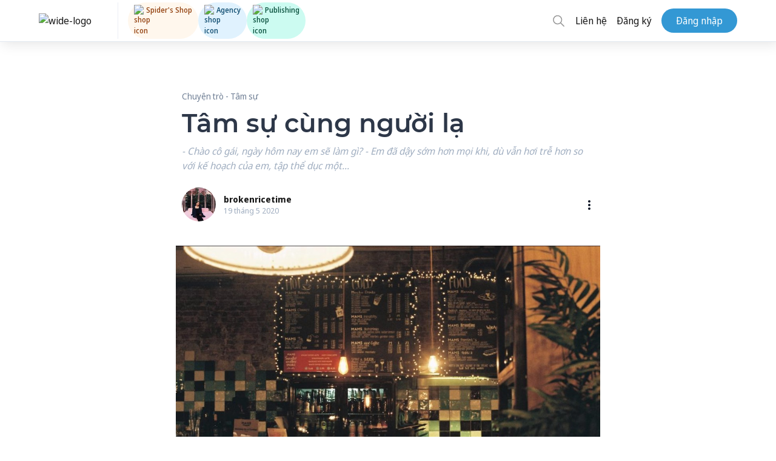

--- FILE ---
content_type: text/html; charset=utf-8
request_url: https://spiderum.com/bai-dang/Tam-su-cung-nguoi-la-oiu
body_size: 93943
content:
<!DOCTYPE html><html lang="en"><head>
  <meta charset="utf-8">
  <title>Tâm sự cùng người lạ</title>
  <base href="/">

  <meta name="viewport" content="width=device-width, initial-scale=1, maximum-scale=5">
  <meta name="fragment" content="!">
  <meta property="og:locale" content="vi_VN">
  <meta property="og:type" content="website">
  <meta property="og:site_name" content="Spiderum">
  <meta property="og:url" content="https://spiderum.com/bai-dang/Tam-su-cung-nguoi-la-oiu">
  <meta name="description" content="- Chào cô gái, ngày hôm nay em sẽ làm gì?   - Em đã dậy sớm hơn mọi khi, dù vẫn hơi trễ hơn so với kế hoạch của em, tập thể dục một...">
  <meta property="og:image" content="https://images.spiderum.com/sp-thumbnails/1c6857b099fc11eab42cf7c5465dc966.jpg">
  <meta property="og:image:width" content="1080">
  <meta property="og:description" content="- Chào cô gái, ngày hôm nay em sẽ làm gì?   - Em đã dậy sớm hơn mọi khi, dù vẫn hơi trễ hơn so với kế hoạch của em, tập thể dục một...">
  <meta property="og:title" content="Tâm sự cùng người lạ">

  <link rel="manifest" href="/manifest.webmanifest" crossorigin="use-credentials">
  <link rel="icon" type="image/png" href="assets/icons/manifest/144x144.png">
  <link rel="stylesheet" type="text/css" href="./assets/addons/fontawesome/fa.css?r=3">

  <!-- Fonts -->
  <!-- <link rel="preload" type="font/woff2" as="font" href="./assets/fonts/raleway/Raleway-Bold.woff2" crossorigin /> -->
  <!-- <link rel="preload" type="font/woff2" as="font" href="./assets/fonts/notoSansDisplay/noto-sans-display-regular.woff2" crossorigin />
    <link rel="preload" type="font/woff2" as="font" href="./assets/fonts/notoSansDisplay/noto-sans-display-500.woff2" crossorigin />
    <link rel="preload" type="font/woff2" as="font" href="./assets/fonts/notoSansDisplay/noto-sans-display-600.woff2" crossorigin />
    <link rel="preload" type="font/woff2" as="font" href="./assets/fonts/notoSansDisplay/noto-sans-display-700.woff2" crossorigin /> -->
  <!-- <link rel="preload" type="font/woff2" as="font" href="./assets/fonts/notoSerif/NotoSerif-Regular.woff2" crossorigin />
    <link rel="preload" type="font/woff2" as="font" href="./assets/fonts/notoSerif/NotoSerif-Bold.woff2" crossorigin />
    <link rel="preload" type="font/woff2" as="font" href="./assets/fonts/notoSerif/NotoSerif-Italic.woff2" crossorigin />
    <link rel="preload" type="font/woff2" as="font" href="./assets/fonts/notoSerif/NotoSerif-BoldItalic.woff2" crossorigin /> -->
  <!-- <link rel="preload" type="font/woff2" as="font" href="./assets/fonts/montserrat/Montserrat-SemiBold.woff2" crossorigin /> -->
  <link rel="preload" type="font/woff2" as="font" href="./assets/addons/fontawesome/fa-solid-900.woff2" crossorigin="">
  <!-- <link rel="preload" type="font/woff2" as="font" href="./assets/addons/fontawesome/fa-regular-400.woff2" crossorigin /> -->

  <!-- PWA logo for Safari  -->
  <link rel="apple-touch-icon" sizes="72x72" href="assets/icons/manifest/72x72.png">
  <link rel="apple-touch-icon" sizes="96x96" href="assets/icons/manifest/96x96.png">
  <link rel="apple-touch-icon" sizes="128x128" href="assets/icons/manifest/128x128.png">
  <link rel="apple-touch-icon" sizes="144x144" href="assets/icons/manifest/144x144.png">
  <link rel="apple-touch-icon" sizes="152x152" href="assets/icons/manifest/152x152.png">
  <link rel="apple-touch-icon" sizes="192x192" href="assets/icons/manifest/192x192.png">
  <link rel="apple-touch-icon" sizes="384x384" href="assets/icons/manifest/384x384.png">
  <link rel="apple-touch-icon" sizes="512x512" href="assets/icons/manifest/512x512.png">

  <!-- Logo for Android  -->
  <link rel="icons" sizes="72x72" href="assets/icons/manifest/72x72.png">
  <link rel="icons" sizes="96x96" href="assets/icons/manifest/96x96.png">
  <link rel="icons" sizes="128x128" href="assets/icons/manifest/128x128.png">
  <link rel="icons" sizes="144x144" href="assets/icons/manifest/144x144.png">
  <link rel="icons" sizes="152x152" href="assets/icons/manifest/152x152.png">
  <link rel="icons" sizes="192x192" href="assets/icons/manifest/192x192.png">
  <link rel="icons" sizes="384x384" href="assets/icons/manifest/384x384.png">
  <link rel="icons" sizes="512x512" href="assets/icons/manifest/512x512.png">

  <!-- dns-prefetch links  -->
  <link rel="dns-prefetch" href="https://stats.g.doubleclick.net">
  <link rel="dns-prefetch" href="https://www.google-analytics.com">
  <link rel="dns-prefetch" href="https://www.google.com.vn">

  <script>
    function removeParam(key, sourceURL) {
      var rtn = sourceURL.split("?")[0],
        param,
        params_arr = [],
        queryString = sourceURL.indexOf("?") !== -1 ? sourceURL.split("?")[1] : "";
      if (queryString !== "") {
        params_arr = queryString.split("&");
        for (var i = params_arr.length - 1; i >= 0; i -= 1) {
          param = params_arr[i].split("=")[0];
          if (param === key) {
            params_arr.splice(i, 1);
          }
        }
        if (params_arr && params_arr.length) {
          rtn = rtn + "?" + params_arr.join("&");
        }
      }
      return rtn;
    }

    // Remove parameters if url path contain keys

    const pathUrl = window.location.pathname + window.location.search;

    if (pathUrl.indexOf("gi=") !== -1) {
      window.history.replaceState({}, "", removeParam("gi", pathUrl));
    }
  </script>
  <!-- Google Tag Manager -->
  <script>
    (function (w, d, s, l, i) {
      w[l] = w[l] || [];
      w[l].push({"gtm.start": new Date().getTime(), event: "gtm.js"});
      var f = d.getElementsByTagName(s)[0],
        j = d.createElement(s),
        dl = l != "dataLayer" ? "&l=" + l : "";
      j.async = true;
      j.src = "https://www.googletagmanager.com/gtm.js?id=" + i + dl;
      f.parentNode.insertBefore(j, f);
    })(window, document, "script", "dataLayer", "GTM-KHK96QT");
  </script>
  <!-- End Google Tag Manager -->
  <meta name="facebook-domain-verification" content="pzdet07h7yplye9qpezc02bgske7mc">

  <!-- MasOffer Impact Radius meta site verification tag -->
  <!-- should be removed 3 months after 10/01/2023 unless told otherwise -->
  <meta name="ir-site-verification-token" value="1354276128">
<link rel="stylesheet" href="styles.0e7c40d030a631a4ec51.css"><style ng-transition="serverApp">.btn_backToTop[_ngcontent-sc90] {
  display: none;
  background-color: #2fb5fa;
  color: white;
  position: fixed;
  bottom: 4rem;
  right: 5%;
  height: 40px;
  width: 40px;
  border-radius: 20px;
  border: none;
  z-index: 99;
  transition: transform 0.2s ease-in-out;
  transform: scale(1.2);
}
.btn_backToTop[_ngcontent-sc90]   svg[_ngcontent-sc90] {
  margin: 0 auto;
}
@media (min-width: 768px) {
  .btn_backToTop[_ngcontent-sc90] {
    display: block;
  }
}
.hide[_ngcontent-sc90] {
  transform: scale(0);
}
@media (max-width: 768px) {
  .install-prompt[_ngcontent-sc90] {
    position: fixed;
    bottom: 0;
    font-size: 16px;
    left: 0;
    width: 100%;
    display: none;
    padding: 1.5rem 2rem;
    background-color: white;
    z-index: 9999;
    justify-content: space-between;
    border: none;
    box-shadow: 0px 0px 6px #a0aec0;
  }
  .install-prompt[_ngcontent-sc90]   [_ngcontent-sc90]:focus {
    background: transparent;
  }
}
@media (min-width: 769px) {
  .install-prompt[_ngcontent-sc90] {
    display: none !important;
  }
}
/*# sourceMappingURL=[data-uri] */</style><style ng-transition="serverApp">.section-title[_ngcontent-sc86] {
  display: block;
  text-transform: uppercase;
  font-weight: bold;
  text-transform: uppercase;
  padding-left: 16px;
  border-left: 4px solid #3199d5;
  font-size: 1.2rem;
}

.widget-title[_ngcontent-sc86] {
  display: block;
  text-transform: uppercase;
  font-size: 0.875rem;
  font-weight: bold;
  font-family: "Raleway", sans-serif;
}

.normal-title[_ngcontent-sc86] {
  display: block;
  font-weight: bold;
  font-family: "Montserrat", "Raleway", sans-serif;
  font-size: 1.2rem;
}

.spiderum-tag[_ngcontent-sc86] {
  text-decoration: none !important;
  padding: 5px 10px;
  font-size: 12px;
  text-transform: uppercase;
  border-radius: 3px;
  background: var(--tag-bg);
  line-height: 1.5rem;
  margin: 0 5px 5px 0;
}

.spiderum-tag[_ngcontent-sc86]:hover {
  cursor: pointer;
  background: var(--tag-hover-bg);
}

.title[_ngcontent-sc86] {
  margin-bottom: 10px;
  font-size: 24px;
  font-weight: 600;
}

.body[_ngcontent-sc86] {
  padding-bottom: 40px;
}

.cta-link[_ngcontent-sc86]   .body[_ngcontent-sc86] {
  padding-bottom: 10px;
}

.action-form[_ngcontent-sc86] {
  position: relative;
}

.action-form[_ngcontent-sc86]   .action[_ngcontent-sc86] {
  position: absolute;
  top: -20px;
}

.action-form[_ngcontent-sc86]   .action[_ngcontent-sc86]   .btn[_ngcontent-sc86] {
  float: right;
  margin-right: 10px;
  border-radius: 19px;
}

.modal-box[_ngcontent-sc86] {
  position: relative;
  padding: 24px;
  background: #ffffff;
  box-shadow: 0px 0px 10px rgba(0, 0, 0, 0.15);
  border-radius: 10px;
}

@media (max-width: 639px) {
  .modal-box[_ngcontent-sc86] {
    max-width: 300px;
  }
}

.modal-box[_ngcontent-sc86]   img[_ngcontent-sc86] {
  margin: auto;
}

.modal-box[_ngcontent-sc86]   a[_ngcontent-sc86] {
  position: relative;
  margin-left: unset !important;
}

.modal-box[_ngcontent-sc86]   .close-button[_ngcontent-sc86] {
  position: absolute;
  top: 10px;
  right: 10px;
  opacity: 0.5;
  font-size: 36px;
  cursor: pointer;
  z-index: 99;
}

.modal-box[_ngcontent-sc86]   .close-button[_ngcontent-sc86]:hover {
  opacity: 0.7;
}

.cta-link[_ngcontent-sc86]   .modal-box[_ngcontent-sc86] {
  background: white;
  border-radius: 8px;
  padding: 20px 10px 11px;
  max-width: 20rem;
}

.modal[_ngcontent-sc86] {
  -webkit-backdrop-filter: unset;
          backdrop-filter: unset;
}

.modal.cta-link[_ngcontent-sc86] {
  background-color: rgba(42, 47, 50, 0.59);
}

.cta-link-btn[_ngcontent-sc86] {
  width: 100%;
}

.bg-gray-500[_ngcontent-sc86] {
  color: #606266;
  --bg-opacity: 1;
  background-color: #f5f7fa;
}

.hover\:bg-gray-700[_ngcontent-sc86]:hover {
  color: #606266;
  --bg-opacity: 1;
  background-color: #ebebeb;
}
/*# sourceMappingURL=[data-uri] */</style><style ng-transition="serverApp">@charset "UTF-8";
.section-title[_ngcontent-sc152] {
  display: block;
  text-transform: uppercase;
  font-weight: bold;
  text-transform: uppercase;
  padding-left: 16px;
  border-left: 4px solid #3199d5;
  font-size: 1.2rem;
}
.widget-title[_ngcontent-sc152] {
  display: block;
  text-transform: uppercase;
  font-size: 0.875rem;
  font-weight: bold;
  font-family: "Raleway", sans-serif;
}
.normal-title[_ngcontent-sc152] {
  display: block;
  font-weight: bold;
  font-family: "Montserrat", "Raleway", sans-serif;
  font-size: 1.2rem;
}
.spiderum-tag[_ngcontent-sc152], .post-tag[_ngcontent-sc152] {
  text-decoration: none !important;
  padding: 5px 10px;
  font-size: 12px;
  text-transform: uppercase;
  border-radius: 3px;
  background: var(--tag-bg);
  line-height: 1.5rem;
  margin: 0 5px 5px 0;
}
.spiderum-tag[_ngcontent-sc152]:hover, .post-tag[_ngcontent-sc152]:hover {
  cursor: pointer;
  background: var(--tag-hover-bg);
}
.container\:xl[_ngcontent-sc152] {
  width: 100%;
  max-width: 100%;
}
@media (min-width: 640px) {
  .container\:xl[_ngcontent-sc152] {
    max-width: 640px;
  }
}
@media (min-width: 1024px) {
  .container\:xl[_ngcontent-sc152] {
    max-width: 768px;
  }
}
@media (min-width: 1024px) {
  .container\:xl[_ngcontent-sc152] {
    max-width: 1024px;
  }
}
@media (min-width: 1518px) {
  .container\:xl[_ngcontent-sc152] {
    max-width: 1368px;
  }
}
.container\:lg[_ngcontent-sc152] {
  width: 100%;
  max-width: 100%;
}
@media (min-width: 640px) {
  .container\:lg[_ngcontent-sc152] {
    max-width: 640px;
  }
}
@media (min-width: 1024px) {
  .container\:lg[_ngcontent-sc152] {
    max-width: 768px;
  }
}
@media (min-width: 1024px) {
  .container\:lg[_ngcontent-sc152] {
    max-width: 1100px;
  }
}
@media (min-width: 1518px) {
  .container\:lg[_ngcontent-sc152] {
    max-width: 1192px;
  }
}
.container\:md[_ngcontent-sc152] {
  width: 100%;
  max-width: 100%;
}
@media (min-width: 640px) {
  .container\:md[_ngcontent-sc152] {
    max-width: 640px;
  }
}
@media (min-width: 1024px) {
  .container\:md[_ngcontent-sc152] {
    max-width: 768px;
  }
}
.container\:sm[_ngcontent-sc152] {
  width: 100%;
  max-width: 100%;
}
@media (min-width: 640px) {
  .container\:sm[_ngcontent-sc152] {
    max-width: 640px;
  }
}
.is-logged-in[_ngcontent-sc152]   .is-logged-out[_ngcontent-sc152] {
  display: none !important;
}
.is-logged-out[_ngcontent-sc152]   .is-logged-in[_ngcontent-sc152] {
  display: none !important;
}
.is-snap-top[_ngcontent-sc152] {
  top: 140px;
  position: fixed;
}
.is-snap-bot[_ngcontent-sc152] {
  bottom: 0;
  position: fixed;
}
img[src=""][_ngcontent-sc152] {
  display: block;
  opacity: 0;
  width: 100%;
  height: 100%;
}
.img-container[_ngcontent-sc152] {
  background-color: rgba(var(--gray-100), 1);
}
.img-caption[_ngcontent-sc152] {
  margin-top: 0.5rem;
  font-family: "Noto Sans", sans-serif;
  font-size: 0.875rem;
  color: rgba(var(--gray-500), 1);
}
.img-caption[_ngcontent-sc152]   a[_ngcontent-sc152] {
  border-bottom: 0.05em solid currentColor;
}
.columns[_ngcontent-sc152] {
  display: grid;
  grid-template-columns: minmax(0, 1fr);
  min-width: 0;
  grid-gap: 3.5rem;
  height: -webkit-min-content;
  height: -moz-min-content;
  height: min-content;
}
@media (min-width: 1024px) {
  .columns[_ngcontent-sc152] {
    grid-template-columns: 3fr 1fr;
  }
}
.columns[_ngcontent-sc152]   .column[_ngcontent-sc152] {
  grid-template-columns: minmax(0, 1fr);
  width: 100%;
  min-width: 0;
  height: -webkit-min-content;
  height: -moz-min-content;
  height: min-content;
}
.columns[_ngcontent-sc152]   .column\:spacer[_ngcontent-sc152] {
  grid-gap: 1.5rem;
}
@media (min-width: 1024px) {
  .columns[_ngcontent-sc152]   .column\:spacer[_ngcontent-sc152] {
    grid-gap: 1.2rem;
  }
}
.columns[_ngcontent-sc152]   .column\:sidebar[_ngcontent-sc152] {
  grid-column: span 2;
}
@media (min-width: 1024px) {
  .columns[_ngcontent-sc152]   .column\:sidebar[_ngcontent-sc152] {
    grid-column: span 1;
  }
}
.columns[_ngcontent-sc152]   .column\:main[_ngcontent-sc152] {
  grid-column: span 1;
}
.columns[_ngcontent-sc152]   .column\:sticky[_ngcontent-sc152] {
  position: sticky;
  top: calc(var(--navbar-height) + var(--navbar-bottom-height) + 1rem);
}
.toggle\:content.is\:active[_ngcontent-sc152]   .toggle\:block[_ngcontent-sc152] {
  display: block;
}
.toggle\:content.is\:active[_ngcontent-sc152]   .toggle\:hidden[_ngcontent-sc152] {
  display: none;
}
.shadow\:sp[_ngcontent-sc152] {
  box-shadow: 0 10px 15px -3px rgba(var(--blue-500), 0.05), 0 4px 6px -2px rgba(var(--blue-500), 0.025) !important;
}
.text-smallcaps[_ngcontent-sc152] {
  font-weight: bold;
  font-size: 0.875rem;
}
.paragraphs[_ngcontent-sc152]    > *[_ngcontent-sc152]    + *[_ngcontent-sc152] {
  margin-top: 1em;
}
.paragraphs[_ngcontent-sc152]   ul[_ngcontent-sc152]   li[_ngcontent-sc152]:before {
  content: "-";
  margin-right: 0.5rem;
}
.paragraphs[_ngcontent-sc152]   ul[_ngcontent-sc152]   li[_ngcontent-sc152]:not(:first-child) {
  margin-top: 0.25rem;
}
.line-clamp[_ngcontent-sc152] {
  position: relative;
  display: -webkit-box;
  -webkit-line-clamp: 3;
  -webkit-box-orient: vertical;
  overflow: hidden;
}
.line-clamp[_ngcontent-sc152]    > *[_ngcontent-sc152]:not(:first-child) {
  display: none;
}
.line-clamp[_ngcontent-sc152]:after {
  position: absolute;
  bottom: 0;
  right: 0;
  content: " ... Đọc thêm";
  font-weight: bold;
  background-color: white;
}
.section[_ngcontent-sc152]    > .title[_ngcontent-sc152] {
  display: block;
  margin: 2rem 0 1rem 0;
  text-transform: uppercase;
  font-size: 0.875rem;
  font-weight: bold;
}
.trending-carousel[_ngcontent-sc152] {
  position: relative;
}
.trending-carousel[_ngcontent-sc152]   a[_ngcontent-sc152]:nth-child(3), .trending-carousel[_ngcontent-sc152]   a[_ngcontent-sc152]:nth-child(4) {
  display: none;
}
@media (min-width: 1024px) {
  .trending-carousel[_ngcontent-sc152]   a[_ngcontent-sc152]:nth-child(3), .trending-carousel[_ngcontent-sc152]   a[_ngcontent-sc152]:nth-child(4) {
    display: block;
  }
}
.trending-carousel[_ngcontent-sc152]   .wrapper[_ngcontent-sc152] {
  display: grid;
  grid-template-columns: repeat(2, 1fr);
  grid-gap: 1rem;
}
@media (min-width: 1024px) {
  .trending-carousel[_ngcontent-sc152]   .wrapper[_ngcontent-sc152] {
    grid-template-columns: repeat(4, 1fr);
  }
}
.trending-carousel[_ngcontent-sc152]   .item[_ngcontent-sc152] {
  position: relative;
  display: block;
  height: 18rem;
  border-radius: calc(var(--border-radius) * 2);
  overflow: hidden;
  background-position: center;
  background-size: cover;
  background-color: rgba(var(--gray-200), 1);
  border: 1px solid rgba(var(--border), 1);
  box-shadow: 0 10px 15px -3px rgba(var(--blue-500), 0.05), 0 4px 6px -2px rgba(var(--blue-500), 0.025) !important;
}
@media (min-width: 1024px) {
  .trending-carousel[_ngcontent-sc152]   .item[_ngcontent-sc152] {
    height: 12rem;
  }
}
.trending-carousel[_ngcontent-sc152]   .item[_ngcontent-sc152]    > .image[_ngcontent-sc152] {
  position: absolute;
  top: 0;
  right: 0;
  bottom: 0;
  left: 0;
  z-index: 0;
  display: block;
  width: 100%;
  height: 100%;
  background-size: cover;
}
.trending-carousel[_ngcontent-sc152]   .item[_ngcontent-sc152]    > .image[_ngcontent-sc152]:before {
  content: "";
  position: absolute;
  top: 0;
  left: 0;
  z-index: 1;
  display: block;
  width: 100%;
  height: 100%;
  background-image: linear-gradient(0deg, rgba(var(--gray-600), 0.8), rgba(var(--gray-600), 0.6) 25%, rgba(var(--gray-600), 0.4) 50%, rgba(var(--gray-600), 0.2) 75%, rgba(var(--gray-600), 0));
}
.trending-carousel[_ngcontent-sc152]   .item[_ngcontent-sc152]    > .content[_ngcontent-sc152] {
  position: relative;
  z-index: 2;
  display: flex;
  flex-direction: column;
  align-items: flex-start;
  justify-content: flex-start;
  height: 100%;
  width: 100%;
  padding: 1rem;
  color: white;
}
.trending-carousel[_ngcontent-sc152]   .item[_ngcontent-sc152]    > .content[_ngcontent-sc152]   .category[_ngcontent-sc152] {
  margin-top: auto;
  font-size: 0.75rem;
  text-transform: uppercase;
}
.trending-carousel[_ngcontent-sc152]   .item[_ngcontent-sc152]    > .content[_ngcontent-sc152]   .title[_ngcontent-sc152] {
  font-weight: bold;
  font-size: 1.125rem;
  line-height: 1.25;
  overflow: hidden;
  display: -webkit-box;
  -webkit-line-clamp: 2;
  -webkit-box-orient: vertical;
}
.trending-carousel[_ngcontent-sc152]   .item[_ngcontent-sc152]    > .content[_ngcontent-sc152]   .author[_ngcontent-sc152] {
  display: flex;
  align-items: center;
  justify-content: flex-start;
  margin-top: 0.5rem;
}
.trending-carousel[_ngcontent-sc152]   .item[_ngcontent-sc152]    > .content[_ngcontent-sc152]   .author[_ngcontent-sc152]   .avatar[_ngcontent-sc152] {
  display: block;
  flex-shrink: 0;
  width: 2rem;
  height: 2rem;
  background-color: rgba(var(--gray-200), 1);
  border: 1px solid rgba(var(--border), 1);
  border-radius: 50%;
  box-shadow: 0 10px 15px -3px rgba(var(--blue-500), 0.05), 0 4px 6px -2px rgba(var(--blue-500), 0.025) !important;
}
.trending-carousel[_ngcontent-sc152]   .item[_ngcontent-sc152]    > .content[_ngcontent-sc152]   .author[_ngcontent-sc152]   .username[_ngcontent-sc152] {
  margin-left: 0.5rem;
  font-size: 0.8rem;
}
.trending-carousel[_ngcontent-sc152]   .nav[_ngcontent-sc152] {
  display: none;
}
@media (min-width: 1024px) {
  .trending-carousel[_ngcontent-sc152]   .nav[_ngcontent-sc152] {
    display: initial;
  }
}
.trending-carousel[_ngcontent-sc152]   .nav[_ngcontent-sc152]    > *[_ngcontent-sc152] {
  position: absolute;
  z-index: 10;
  display: flex;
  align-items: center;
  justify-content: center;
  width: 3rem;
  height: 3rem;
  border-radius: 50%;
  border: 1px solid rgba(var(--border), 1);
  background-color: white;
  box-shadow: 0 10px 15px -3px rgba(var(--blue-500), 0.05), 0 4px 6px -2px rgba(var(--blue-500), 0.025) !important;
}
.trending-carousel[_ngcontent-sc152]   .nav[_ngcontent-sc152]    > *[_ngcontent-sc152]:hover {
  background-color: rgba(var(--gray-200), 1);
}
.trending-carousel[_ngcontent-sc152]   .nav[_ngcontent-sc152]   .right[_ngcontent-sc152] {
  right: -1.5rem;
  top: 50%;
  transform: translateY(-50%);
}
.filters[_ngcontent-sc152] {
  background: transparent;
  border-bottom: 1px solid #e3ebf6;
}
.filters[_ngcontent-sc152]   .filter[_ngcontent-sc152] {
  display: flex;
  width: 100%;
  justify-content: space-between;
  position: relative;
}
@media (max-width: 639px) {
  .filters[_ngcontent-sc152]   .filter[_ngcontent-sc152] {
    position: fixed;
    bottom: 0;
    right: 0;
    width: 100vw;
    transition: transform 0.25s ease-out;
    border-top: 1px solid rgba(var(--border), 1);
    background-color: white;
    z-index: 99;
    transform: translateY(100%);
    box-shadow: rgba(100, 100, 111, 0.2) 0px 7px 29px 0px;
  }
  .filters[_ngcontent-sc152]   .filter[_ngcontent-sc152]   .item[_ngcontent-sc152] {
    height: 3rem;
  }
  .filters[_ngcontent-sc152]   .filter.filter--visible[_ngcontent-sc152] {
    transform: unset;
  }
}
@media (min-width: 768px) {
  .filters[_ngcontent-sc152]   .filter[_ngcontent-sc152] {
    width: unset;
    justify-content: flex-start;
  }
}
.filters[_ngcontent-sc152]   .filter[_ngcontent-sc152]   .item[_ngcontent-sc152] {
  display: flex;
  align-items: center;
  justify-content: center;
  padding: 0 0.75rem;
  text-transform: uppercase;
  font-size: 0.875rem;
  font-weight: bold;
  cursor: pointer;
}
.filters[_ngcontent-sc152]   .filter[_ngcontent-sc152]   .item[_ngcontent-sc152]:hover {
  color: rgba(var(--gray-600), 1);
}
.filters[_ngcontent-sc152]   .filter[_ngcontent-sc152]   .item[_ngcontent-sc152]:hover    > span[_ngcontent-sc152]    > spiderum-icon[_ngcontent-sc152] {
  color: rgba(var(--gray-600), 1);
}
.filters[_ngcontent-sc152]   .filter.filter\:view[_ngcontent-sc152]   .item[_ngcontent-sc152] {
  width: 1.5rem;
  padding: 0;
}
.filters[_ngcontent-sc152]   .filter[_ngcontent-sc152]:not(.filter\:naked)   .item[_ngcontent-sc152] {
  height: 2.25rem;
  flex-grow: 1;
}
.filters[_ngcontent-sc152]   .filter[_ngcontent-sc152]:not(.filter\:naked)   .item.active-tab[_ngcontent-sc152] {
  border-bottom: 3px solid;
}
.filters[_ngcontent-sc152]   .filter[_ngcontent-sc152]:not(.filter\:naked).filter\:view   .item[_ngcontent-sc152] {
  width: 2.25rem;
  padding: 0;
}
.top-announcement[_ngcontent-sc152] {
  position: relative;
  padding: 1rem;
  background-color: rgba(var(--border), 1);
  border-bottom: 1px solid rgba(var(--blue-300), 0.25);
  box-shadow: 0 10px 15px -3px rgba(var(--blue-500), 0.05), 0 4px 6px -2px rgba(var(--blue-500), 0.025) !important;
}
.top-announcement[_ngcontent-sc152]   .container\:lg[_ngcontent-sc152] {
  position: relative;
  display: flex;
  flex-direction: column;
}
.top-announcement[_ngcontent-sc152]   .title[_ngcontent-sc152] {
  display: flex;
  align-items: center;
  margin-bottom: 0.5rem;
  text-transform: uppercase;
  font-size: 0.875rem;
  font-weight: bold;
  color: rgba(var(--gray-700), 1);
}
@media (min-width: 1024px) {
  .top-announcement[_ngcontent-sc152]   .title[_ngcontent-sc152] {
    margin-bottom: 0;
  }
}
.top-announcement[_ngcontent-sc152]   .close[_ngcontent-sc152] {
  position: absolute;
  right: 0;
  display: flex;
  align-items: center;
  justify-content: center;
  width: 1.5rem;
  height: 1.5rem;
  font-size: 0.875rem;
}
.top-announcement[_ngcontent-sc152]   .close[_ngcontent-sc152]:hover {
  color: rgba(var(--gray-700), 1);
}
@media (min-width: 1024px) {
  .top-announcement[_ngcontent-sc152]   .container\:lg[_ngcontent-sc152] {
    flex-direction: row;
  }
  .top-announcement[_ngcontent-sc152]   .title[_ngcontent-sc152]::after {
    content: "";
    display: block;
    height: 2px;
    width: 2.5rem;
    margin-right: 1rem;
    margin-left: 1rem;
    background-color: currentColor;
  }
}
.editors-picks[_ngcontent-sc152]   .editors-picks__others[_ngcontent-sc152] {
  border-top: 1px solid rgba(var(--border), 1);
  padding-top: 1rem;
  margin-top: 1.5rem;
}
.toggle[_ngcontent-sc152]    ~ .dropdown[_ngcontent-sc152] {
  display: none;
}
.toggle.is\:active[_ngcontent-sc152]    ~ .dropdown[_ngcontent-sc152] {
  display: flex;
}
.tabs[_ngcontent-sc152] {
  display: flex;
  align-items: center;
  border-bottom: 1px solid rgba(var(--border), 1);
  overflow: auto;
}
.tabs.tabs\:centered[_ngcontent-sc152] {
  justify-content: space-evenly;
}
.tabs[_ngcontent-sc152]   .tab[_ngcontent-sc152] {
  display: flex;
  height: 3.5rem;
  width: -webkit-max-content;
  width: -moz-max-content;
  width: max-content;
  border-style: solid;
  border-width: 0.325em 0 0.325em 0;
  border-color: transparent;
  font-size: 0.8rem;
  flex-grow: 1;
}
@media (min-width: 768px) {
  .tabs[_ngcontent-sc152]   .tab[_ngcontent-sc152] {
    width: unset;
    font-size: medium;
  }
}
.tabs[_ngcontent-sc152]   .tab[_ngcontent-sc152]:hover {
  border-bottom-color: rgba(var(--border), 1);
}
.tabs[_ngcontent-sc152]   .tab.is\:active[_ngcontent-sc152] {
  border-bottom-color: rgba(var(--blue-500), 1) !important;
  color: rgba(var(--blue-400), 1) !important;
}
.tabs[_ngcontent-sc152]   .tab[_ngcontent-sc152]   a[_ngcontent-sc152] {
  display: flex;
  align-items: center;
  justify-content: center;
  height: 100%;
  width: 100%;
}
.tabs[_ngcontent-sc152]   .tab[_ngcontent-sc152]   a[_ngcontent-sc152]   span.text[_ngcontent-sc152] {
  white-space: nowrap;
}
.stats[_ngcontent-sc152] {
  display: flex;
  align-items: flex-start;
  justify-content: space-evenly;
  text-align: center;
}
.stats[_ngcontent-sc152]   .item[_ngcontent-sc152] {
  margin-right: 10px;
}
.stats[_ngcontent-sc152]   .label[_ngcontent-sc152] {
  font-weight: bold;
  font-size: 0.875rem;
  text-transform: uppercase;
  color: rgba(var(--gray-500), 1);
}
.stats[_ngcontent-sc152]   .value[_ngcontent-sc152] {
  font-size: 1.25rem;
  font-weight: bold;
  color: rgba(var(--gray-700), 1);
}
.mobile-only[_ngcontent-sc152] {
  visibility: visible;
  padding: 0.75rem 3rem 0.75rem 0.75rem !important;
  margin-left: 0.5rem !important;
  margin-right: 0.5rem !important;
  height: -webkit-max-content;
  height: -moz-max-content;
  height: max-content;
}
@media (min-width: 1024px) {
  .mobile-only[_ngcontent-sc152] {
    visibility: hidden;
    padding: 0 !important;
    margin: 0 !important;
    height: 0;
  }
}
.is\:active[_ngcontent-sc152] {
  color: rgba(var(--blue-600), 1);
  fill: rgba(var(--blue-600), 1);
}
.is\:active[_ngcontent-sc152]    > spiderum-icon[_ngcontent-sc152] {
  color: inherit;
  fill: inherit;
}
@media (min-width: 1024px) {
  .lg\:block[_ngcontent-sc152] {
    display: block;
  }
}
@media (min-width: 1024px) {
  .lg\:flex[_ngcontent-sc152] {
    display: flex;
  }
}
@media (min-width: 768px) {
  .md\:flex-col[_ngcontent-sc152] {
    flex-direction: column;
  }
  .md\:flex-row[_ngcontent-sc152] {
    flex-direction: row;
  }
  .md\:hidden[_ngcontent-sc152] {
    display: hidden;
  }
}
.mb-5[_ngcontent-sc152] {
  margin-bottom: 1.25rem;
}
[_ngcontent-sc152]:root {
  --transparent: transparent;
  --black: 0, 0, 0;
  --white: 255, 255, 255;
  --gray-100: 247, 250, 252;
  --gray-200: 237, 242, 247;
  --gray-300: 226, 232, 240;
  --gray-400: 203, 213, 224;
  --gray-500: 160, 174, 192;
  --gray-600: 113, 128, 150;
  --gray-700: 74, 85, 104;
  --gray-800: 45, 55, 72;
  --gray-900: 26, 32, 44;
  --red-100: 255, 245, 245;
  --red-200: 254, 215, 215;
  --red-300: 254, 178, 178;
  --red-400: 252, 129, 129;
  --red-500: 245, 101, 101;
  --red-600: 229, 62, 62;
  --red-700: 197, 48, 48;
  --red-800: 155, 44, 44;
  --red-900: 116, 42, 42;
  --orange-100: 255, 250, 240;
  --orange-200: 254, 235, 200;
  --orange-300: 251, 211, 141;
  --orange-400: 246, 173, 85;
  --orange-500: 237, 137, 54;
  --orange-600: 221, 107, 32;
  --orange-700: 192, 86, 33;
  --orange-800: 156, 66, 33;
  --orange-900: 123, 52, 30;
  --yellow-100: 255, 255, 240;
  --yellow-200: 254, 252, 191;
  --yellow-300: 250, 240, 137;
  --yellow-400: 246, 224, 94;
  --yellow-500: 236, 201, 75;
  --yellow-600: 214, 158, 46;
  --yellow-700: 183, 121, 31;
  --yellow-800: 151, 90, 22;
  --yellow-900: 116, 66, 16;
  --green-100: 240, 255, 244;
  --green-200: 198, 246, 213;
  --green-300: 154, 230, 180;
  --green-400: 104, 211, 145;
  --green-500: 72, 187, 120;
  --green-600: 56, 161, 105;
  --green-700: 47, 133, 90;
  --green-800: 39, 103, 73;
  --green-900: 34, 84, 61;
  --teal-100: 230, 255, 250;
  --teal-200: 178, 245, 234;
  --teal-300: 129, 230, 217;
  --teal-400: 79, 209, 197;
  --teal-500: 56, 178, 172;
  --teal-600: 49, 151, 149;
  --teal-700: 44, 122, 123;
  --teal-800: 40, 94, 97;
  --teal-900: 35, 78, 82;
  --blue-100: 234, 248, 255;
  --blue-200: 203, 237, 254;
  --blue-300: 172, 225, 253;
  --blue-400: 109, 203, 252;
  --blue-500: 47, 181, 250;
  --blue-600: 42, 163, 225;
  --blue-700: 28, 109, 150;
  --blue-800: 21, 81, 113;
  --blue-900: 14, 54, 75;
  --indigo-100: 235, 244, 255;
  --indigo-200: 195, 218, 254;
  --indigo-300: 163, 191, 250;
  --indigo-400: 127, 156, 245;
  --indigo-500: 102, 126, 234;
  --indigo-600: 90, 103, 216;
  --indigo-700: 76, 81, 191;
  --indigo-800: 67, 65, 144;
  --indigo-900: 60, 54, 107;
  --purple-100: 250, 245, 255;
  --purple-200: 233, 216, 253;
  --purple-300: 214, 188, 250;
  --purple-400: 183, 148, 244;
  --purple-500: 159, 122, 234;
  --purple-600: 128, 90, 213;
  --purple-700: 107, 70, 193;
  --purple-800: 85, 60, 154;
  --purple-900: 68, 51, 122;
  --pink-100: 255, 245, 247;
  --pink-200: 254, 215, 226;
  --pink-300: 251, 182, 206;
  --pink-400: 246, 135, 179;
  --pink-500: 237, 100, 166;
  --pink-600: 213, 63, 140;
  --pink-700: 184, 50, 128;
  --pink-800: 151, 38, 109;
  --pink-900: 112, 36, 89;
  --brand-grey: 97, 97, 97;
  --brand-black: 22, 22, 22;
  --brand-blue: 51, 152, 212;
  --system-red: 166, 35, 23;
  --system-green: 65, 174, 135;
}
[_ngcontent-sc152]:root {
  --transparent: transparent;
  --black: 0, 0, 0;
  --white: 255, 255, 255;
  --gray-100: 247, 250, 252;
  --gray-200: 237, 242, 247;
  --gray-300: 226, 232, 240;
  --gray-400: 203, 213, 224;
  --gray-500: 160, 174, 192;
  --gray-600: 113, 128, 150;
  --gray-700: 74, 85, 104;
  --gray-800: 45, 55, 72;
  --gray-900: 26, 32, 44;
  --red-100: 255, 245, 245;
  --red-200: 254, 215, 215;
  --red-300: 254, 178, 178;
  --red-400: 252, 129, 129;
  --red-500: 245, 101, 101;
  --red-600: 229, 62, 62;
  --red-700: 197, 48, 48;
  --red-800: 155, 44, 44;
  --red-900: 116, 42, 42;
  --orange-100: 255, 250, 240;
  --orange-200: 254, 235, 200;
  --orange-300: 251, 211, 141;
  --orange-400: 246, 173, 85;
  --orange-500: 237, 137, 54;
  --orange-600: 221, 107, 32;
  --orange-700: 192, 86, 33;
  --orange-800: 156, 66, 33;
  --orange-900: 123, 52, 30;
  --yellow-100: 255, 255, 240;
  --yellow-200: 254, 252, 191;
  --yellow-300: 250, 240, 137;
  --yellow-400: 246, 224, 94;
  --yellow-500: 236, 201, 75;
  --yellow-600: 214, 158, 46;
  --yellow-700: 183, 121, 31;
  --yellow-800: 151, 90, 22;
  --yellow-900: 116, 66, 16;
  --green-100: 240, 255, 244;
  --green-200: 198, 246, 213;
  --green-300: 154, 230, 180;
  --green-400: 104, 211, 145;
  --green-500: 72, 187, 120;
  --green-600: 56, 161, 105;
  --green-700: 47, 133, 90;
  --green-800: 39, 103, 73;
  --green-900: 34, 84, 61;
  --teal-100: 230, 255, 250;
  --teal-200: 178, 245, 234;
  --teal-300: 129, 230, 217;
  --teal-400: 79, 209, 197;
  --teal-500: 56, 178, 172;
  --teal-600: 49, 151, 149;
  --teal-700: 44, 122, 123;
  --teal-800: 40, 94, 97;
  --teal-900: 35, 78, 82;
  --blue-100: 234, 248, 255;
  --blue-200: 203, 237, 254;
  --blue-300: 172, 225, 253;
  --blue-400: 109, 203, 252;
  --blue-500: 47, 181, 250;
  --blue-600: 42, 163, 225;
  --blue-700: 28, 109, 150;
  --blue-800: 21, 81, 113;
  --blue-900: 14, 54, 75;
  --indigo-100: 235, 244, 255;
  --indigo-200: 195, 218, 254;
  --indigo-300: 163, 191, 250;
  --indigo-400: 127, 156, 245;
  --indigo-500: 102, 126, 234;
  --indigo-600: 90, 103, 216;
  --indigo-700: 76, 81, 191;
  --indigo-800: 67, 65, 144;
  --indigo-900: 60, 54, 107;
  --purple-100: 250, 245, 255;
  --purple-200: 233, 216, 253;
  --purple-300: 214, 188, 250;
  --purple-400: 183, 148, 244;
  --purple-500: 159, 122, 234;
  --purple-600: 128, 90, 213;
  --purple-700: 107, 70, 193;
  --purple-800: 85, 60, 154;
  --purple-900: 68, 51, 122;
  --pink-100: 255, 245, 247;
  --pink-200: 254, 215, 226;
  --pink-300: 251, 182, 206;
  --pink-400: 246, 135, 179;
  --pink-500: 237, 100, 166;
  --pink-600: 213, 63, 140;
  --pink-700: 184, 50, 128;
  --pink-800: 151, 38, 109;
  --pink-900: 112, 36, 89;
  --brand-grey: 97, 97, 97;
  --brand-black: 22, 22, 22;
  --brand-blue: 51, 152, 212;
  --system-red: 166, 35, 23;
  --system-green: 65, 174, 135;
}
.section-title[_ngcontent-sc152] {
  display: block;
  text-transform: uppercase;
  font-weight: bold;
  text-transform: uppercase;
  padding-left: 16px;
  border-left: 4px solid #3199d5;
  font-size: 1.2rem;
}
.widget-title[_ngcontent-sc152] {
  display: block;
  text-transform: uppercase;
  font-size: 0.875rem;
  font-weight: bold;
  font-family: "Raleway", sans-serif;
}
.normal-title[_ngcontent-sc152] {
  display: block;
  font-weight: bold;
  font-family: "Montserrat", "Raleway", sans-serif;
  font-size: 1.2rem;
}
.spiderum-tag[_ngcontent-sc152], .post-tag[_ngcontent-sc152] {
  text-decoration: none !important;
  padding: 5px 10px;
  font-size: 12px;
  text-transform: uppercase;
  border-radius: 3px;
  background: var(--tag-bg);
  line-height: 1.5rem;
  margin: 0 5px 5px 0;
}
.spiderum-tag[_ngcontent-sc152]:hover, .post-tag[_ngcontent-sc152]:hover {
  cursor: pointer;
  background: var(--tag-hover-bg);
}
.button[_ngcontent-sc152], .btn[_ngcontent-sc152] {
  display: flex;
  align-items: center;
  justify-content: center;
  border-radius: var(--border-radius);
  cursor: pointer;
  padding: 0.5rem 1rem;
}
.button[_ngcontent-sc152]   span[_ngcontent-sc152]    > *[_ngcontent-sc152], .btn[_ngcontent-sc152]   span[_ngcontent-sc152]    > *[_ngcontent-sc152] {
  margin-right: 5px;
}
.button[_ngcontent-sc152]   span.text[_ngcontent-sc152], .btn[_ngcontent-sc152]   span.text[_ngcontent-sc152] {
  white-space: nowrap;
}
.button-primary[_ngcontent-sc152], .btn-followed[_ngcontent-sc152] {
  background-color: rgba(var(--brand-blue), 1) !important;
  color: white;
}
.button-primary[_ngcontent-sc152]:hover, .btn-followed[_ngcontent-sc152]:hover {
  background-color: #2e89bf !important;
}
.button-primary[_ngcontent-sc152]:disabled, .btn-followed[_ngcontent-sc152]:disabled, .button-primary[disabled][_ngcontent-sc152], [disabled].btn-followed[_ngcontent-sc152] {
  background-color: #c4c4c4 !important;
  cursor: not-allowed;
}
.button-secondary[_ngcontent-sc152], .button-tag[_ngcontent-sc152], .button-nav[_ngcontent-sc152] {
  border: 1px solid #e3e3e3;
}
.button-secondary[_ngcontent-sc152]:hover, .button-tag[_ngcontent-sc152]:hover, .button-nav[_ngcontent-sc152]:hover {
  background-color: #eaeaef;
}
.button-secondary[_ngcontent-sc152]:active, .button-tag[_ngcontent-sc152]:active, .button-nav[_ngcontent-sc152]:active {
  background-color: #cbcfd5;
}
.button-secondary.is\:disable[_ngcontent-sc152], .button-tag.is\:disable[_ngcontent-sc152], .button-nav.is\:disable[_ngcontent-sc152] {
  background-color: #fafafa;
  background-color: #eaeaef !important;
  cursor: not-allowed;
}
.button-secondary[_ngcontent-sc152]:disabled, .button-secondary[disabled][_ngcontent-sc152], .button-tag[_ngcontent-sc152]:disabled, .button-tag[disabled][_ngcontent-sc152], .button-nav[_ngcontent-sc152]:disabled, .button-nav[disabled][_ngcontent-sc152] {
  background-color: #fafafa !important;
  cursor: not-allowed;
}
.button-draft[_ngcontent-sc152]:disabled, .button-draft[disabled][_ngcontent-sc152] {
  color: #999;
}
.button-tag[_ngcontent-sc152] {
  border-radius: 47px;
}
.button-nav[_ngcontent-sc152] {
  border: none;
}
.button-round[_ngcontent-sc152] {
  border-radius: 21px;
}
.button__dashed[_ngcontent-sc152] {
  border: 1px dashed #606266;
}
@layer components {
  .btn-edit, .btn-cancel {
    @apply text-gray-600 border border-gray-600;
  }
  .btn-edit:hover, .btn-cancel:hover {
    @apply bg-gray-600 text-white;
    text-decoration: none !important;
  }
  .btn-danger {
    @apply text-red-600 border ml-3 border-red-600;
  }
  .btn-danger:hover {
    @apply bg-red-700 text-white;
  }
  .btn-follow {
    border: 1px solid #e3e3e3;
  }
  .btn-follow :hover {
    background-color: transparent;
  }
  .btn-rounded {
    @apply border-gray-500 text-gray-600;
  }
  .btn-subscribe--user {
    font-weight: bold;
    font-size: 0.6rem;
    margin-top: -1.3rem !important;
    background: white;
    display: flex;
    padding: 5px;
    box-shadow: 1px 1px 3px #e8dede;
    height: 1rem;
    border-radius: 50%;
    justify-content: center;
    width: 1rem;
    padding: 10px;
  }
  .btn-subscrible_ava {
    @apply text-blue-600 flex justify-center items-center absolute rounded-full w-5 h-5 bg-white;
    position: absolute;
    margin: auto;
    bottom: -0.75rem;
    left: 0;
    right: 0;
    font-size: 7px;
  }
}
.social-sharing[_ngcontent-sc152] {
  display: flex;
  justify-content: center;
  flex-wrap: wrap;
  border-top: var(--divider);
  max-width: 6rem;
}
.social-sharing[_ngcontent-sc152]   [_ngcontent-sc152]:nth-child(2n+1) {
  margin-right: 0.25rem;
}
.social-sharing[_ngcontent-sc152]   a[_ngcontent-sc152] {
  display: flex;
  border-radius: 50%;
  width: 2.5rem;
  height: 2.5rem;
  padding: 5px;
  border: 1px solid rgba(var(--border), 1);
  align-items: center;
  font-size: 0.85rem;
  color: #99a3ad;
  justify-content: center;
  margin: 5px 0;
}
.social-sharing[_ngcontent-sc152]   a[_ngcontent-sc152]:hover {
  cursor: pointer;
  color: rgba(var(--gray-600), 1);
  font-weight: 600;
  text-decoration: none;
}
.social-sharing[_ngcontent-sc152]   a[_ngcontent-sc152]   [_ngcontent-sc152]:first-child {
  margin: 10px;
  width: 1.5rem;
  display: flex;
  justify-content: flex-start;
}
.youtube-section[_ngcontent-sc152] {
  width: 100%;
  background-color: var(--post-youtube-bg-color);
  display: flex;
  flex-direction: column;
  align-items: center;
  padding: 2rem;
}
.auth-container[_ngcontent-sc152], .post-container[_ngcontent-sc152], .youtube-section[_ngcontent-sc152]    > .content[_ngcontent-sc152], .post-subscription[_ngcontent-sc152], .post-tool-bar[_ngcontent-sc152] {
  width: 100%;
}
@media (min-width: 768px) {
  .auth-container[_ngcontent-sc152], .post-container[_ngcontent-sc152], .youtube-section[_ngcontent-sc152]    > .content[_ngcontent-sc152], .post-subscription[_ngcontent-sc152], .post-tool-bar[_ngcontent-sc152] {
    width: 600px;
  }
}
@media (min-width: 1024px) {
  .auth-container[_ngcontent-sc152], .post-container[_ngcontent-sc152], .youtube-section[_ngcontent-sc152]    > .content[_ngcontent-sc152], .post-subscription[_ngcontent-sc152], .post-tool-bar[_ngcontent-sc152] {
    width: 650px;
  }
}
@media (min-width: 1280px) {
  .auth-container[_ngcontent-sc152], .post-container[_ngcontent-sc152], .youtube-section[_ngcontent-sc152]    > .content[_ngcontent-sc152], .post-subscription[_ngcontent-sc152], .post-tool-bar[_ngcontent-sc152] {
    width: 700px;
  }
}
.random-posts[_ngcontent-sc152], .qcao[_ngcontent-sc152] {
  width: 100%;
}
@media (min-width: 768px) {
  .random-posts[_ngcontent-sc152], .qcao[_ngcontent-sc152] {
    width: calc(600px * 1.25);
  }
}
@media (min-width: 1024px) {
  .random-posts[_ngcontent-sc152], .qcao[_ngcontent-sc152] {
    width: calc(650px * 1.5);
  }
}
@media (min-width: 1280px) {
  .random-posts[_ngcontent-sc152], .qcao[_ngcontent-sc152] {
    width: calc(700px * 1.25);
  }
}
.disabled[_ngcontent-sc152] {
  pointer-events: none;
  opacity: 0.6;
}
.modify-tool-bar[_ngcontent-sc152]   .archive[_ngcontent-sc152] {
  position: relative;
}
.modify-tool-bar[_ngcontent-sc152]   .archive[_ngcontent-sc152]   .label[_ngcontent-sc152] {
  font-size: 13px;
  color: rgba(var(--gray-500), 1);
  cursor: default;
}
.modify-tool-bar[_ngcontent-sc152]   .archive[_ngcontent-sc152]   .label[_ngcontent-sc152]   .icon[_ngcontent-sc152] {
  display: inline-block;
  vertical-align: middle;
}
.modify-tool-bar[_ngcontent-sc152]   .archive[_ngcontent-sc152]   .label[_ngcontent-sc152]:after {
  content: "";
  display: block;
  position: absolute;
  width: 100%;
  height: 10px;
  top: 100%;
}
.modify-tool-bar[_ngcontent-sc152]   .archive[_ngcontent-sc152]   .tips[_ngcontent-sc152] {
  z-index: 99;
  display: none;
  position: absolute;
  top: 100%;
  right: 0;
  margin-top: 10px;
  width: 275px;
  background: #f2faff;
  padding: 15px 15px 10px;
  border-radius: 3px;
  font-size: 12.7px;
  color: #43545f;
  line-height: 18px;
  box-shadow: 0 0 1px rgba(0, 0, 0, 0.5), 0 0 2px 1px rgba(0, 0, 0, 0.1);
}
.modify-tool-bar[_ngcontent-sc152]   .archive[_ngcontent-sc152]   .tips[_ngcontent-sc152]:before {
  content: "";
  display: block;
  position: absolute;
  z-index: 100;
  bottom: 100%;
  right: 15px;
  border: 7px solid transparent;
  border-bottom-color: #f2faff;
  filter: drop-shadow(0 -1px 0 rgba(0, 0, 0, 0.3));
}
.modify-tool-bar[_ngcontent-sc152]   .archive[_ngcontent-sc152]   .tips[_ngcontent-sc152]   p[_ngcontent-sc152] {
  margin: 0 0 5px;
}
.modify-tool-bar[_ngcontent-sc152]   .archive[_ngcontent-sc152]   .tips[_ngcontent-sc152]   a[_ngcontent-sc152] {
  color: rgba(var(--brand-blue), 1);
}
.modify-tool-bar[_ngcontent-sc152]   .archive[_ngcontent-sc152]:hover   .tips[_ngcontent-sc152] {
  display: block;
}
.post-tool-bar[_ngcontent-sc152] {
  padding: 15px 10px;
  display: flex;
  margin-bottom: 20px;
  justify-content: space-between;
  align-items: center;
  border-bottom: 1px solid #e3ebf6;
  font-size: 16px;
}
.post-tool-bar[_ngcontent-sc152]   .pull-left[_ngcontent-sc152] {
  display: flex;
  justify-content: center;
}
.post-tool-bar[_ngcontent-sc152]   .pull-left[_ngcontent-sc152]   .vote-count[_ngcontent-sc152] {
  color: #2c3e50;
  font-weight: 700;
  font-size: 15px;
  line-height: 20px;
  margin: 0px 5px;
}
.post-tool-bar[_ngcontent-sc152]   .pull-left[_ngcontent-sc152]   .up-vote[_ngcontent-sc152]:hover {
  color: #4cd964;
}
.post-tool-bar[_ngcontent-sc152]   .pull-left[_ngcontent-sc152]   .down-vote[_ngcontent-sc152]:hover {
  color: #fe4565;
}
.post-tool-bar[_ngcontent-sc152]   .pull-left[_ngcontent-sc152]   .view-count[_ngcontent-sc152] {
  text-align: center;
}
.post-tool-bar[_ngcontent-sc152]   .pull-left[_ngcontent-sc152]   .view-count[_ngcontent-sc152]::before {
  content: "·";
  margin-left: 0.5rem;
  margin-right: 0.5rem;
  color: rgba(var(--gray-500), 1);
}
.post-tool-bar[_ngcontent-sc152]   .pull-right[_ngcontent-sc152] {
  display: flex;
  flex-direction: column;
  align-items: flex-end;
}
.post-tool-bar[_ngcontent-sc152]   .pull-right[_ngcontent-sc152]   .right-tools[_ngcontent-sc152] {
  display: flex;
  align-items: center;
}
.post-tool-bar[_ngcontent-sc152]   .pull-right[_ngcontent-sc152]   .right-tools[_ngcontent-sc152]    > a[_ngcontent-sc152]    > spiderum-icon[_ngcontent-sc152] {
  color: var(--facebook-logo-color);
}
.post-tool-bar[_ngcontent-sc152]   .tool[_ngcontent-sc152] {
  cursor: pointer;
  margin: 10px 5px;
}
.post[_ngcontent-sc152] {
  font-size: 14px;
  font-weight: 400;
  line-height: 1.5385615384;
  padding: 0 0.875rem;
  margin-top: 0px;
}
@media (min-width: 768px) {
  .post[_ngcontent-sc152] {
    padding: 0;
  }
}
.post[_ngcontent-sc152]   a[_ngcontent-sc152]:hover {
  cursor: pointer;
  text-decoration: underline;
}
.post[_ngcontent-sc152]   .auth-container[_ngcontent-sc152] {
  margin-top: 1rem;
  padding: 15px 10px;
}
.post[_ngcontent-sc152]   .auth-container[_ngcontent-sc152]   .creater-profile[_ngcontent-sc152] {
  width: 100%;
}
.post[_ngcontent-sc152]   .auth-container[_ngcontent-sc152]   .category[_ngcontent-sc152], .post[_ngcontent-sc152]   .auth-container[_ngcontent-sc152]   .description[_ngcontent-sc152] {
  margin: 5px 0px;
  color: rgba(var(--gray-600), 1);
}
.post[_ngcontent-sc152]   .auth-container[_ngcontent-sc152]   .category[_ngcontent-sc152] {
  display: flex;
  justify-content: space-between;
  align-items: center;
  margin-top: 3rem;
}
.post[_ngcontent-sc152]   .auth-container[_ngcontent-sc152]   .description[_ngcontent-sc152] {
  font-size: 16px;
  color: rgba(var(--gray-500), 1);
  font-style: italic;
}
.post[_ngcontent-sc152]   .auth-container[_ngcontent-sc152]   .author-info[_ngcontent-sc152] {
  margin: 0 10px;
  display: flex;
  flex: 1;
  flex-wrap: wrap;
  position: relative;
  align-items: center;
}
.post[_ngcontent-sc152]   .auth-container[_ngcontent-sc152]   .author-info[_ngcontent-sc152]   .verified[_ngcontent-sc152] {
  width: 14px;
  height: 14px;
  margin-left: 0.5rem;
}
.post[_ngcontent-sc152]   .auth-container[_ngcontent-sc152]   .author-info[_ngcontent-sc152]    > .name[_ngcontent-sc152] {
  margin-left: 3px;
}
.post[_ngcontent-sc152]   .auth-container[_ngcontent-sc152]   .author-info[_ngcontent-sc152]    > .name[_ngcontent-sc152]:hover {
  cursor: pointer;
  text-decoration: underline;
}
.post[_ngcontent-sc152]   .auth-container[_ngcontent-sc152]   .author-info[_ngcontent-sc152]   .created-day[_ngcontent-sc152] {
  margin-left: 3px;
  font-size: 13px;
  font-weight: 400;
  line-height: 17px;
  color: rgba(var(--gray-500), 1);
  width: 100%;
}
.post[_ngcontent-sc152]   .auth-container[_ngcontent-sc152]   .title[_ngcontent-sc152] {
  display: block;
  font-size: 34px;
  font-family: "Montserrat", "Raleway", sans-serif;
  color: var(--title-post-color);
  line-height: 42px;
}
@media (min-width: 768px) {
  .post[_ngcontent-sc152]   .auth-container[_ngcontent-sc152]   .title[_ngcontent-sc152] {
    font-size: 42px;
    line-height: 58px;
  }
}
.post[_ngcontent-sc152]   .comment-section[_ngcontent-sc152] {
  padding: 1.5rem 1.5rem 2.5rem 1.5rem;
  margin-left: auto;
  margin-right: auto;
  border: 1px solid var(--common-border-color);
  border-radius: var(--border-radius);
  box-shadow: 0 10px 15px -3px rgba(var(--blue-500), 0.05), 0 4px 6px -2px rgba(var(--blue-500), 0.025) !important;
}
@media (min-width: 640px) {
  .post[_ngcontent-sc152]   .comment-section[_ngcontent-sc152] {
    padding: 2.5rem;
  }
}
.post[_ngcontent-sc152]   .post-content[_ngcontent-sc152] {
  margin: 10px 0px;
  min-height: 100vh;
  max-width: 100vw;
  width: 100%;
}
.post[_ngcontent-sc152]   .post-content[_ngcontent-sc152]   .post-container[_ngcontent-sc152] {
  font-size: 14px;
  font-family: "Noto Sans", "Helvetica Neue", Helvetica, Arial, sans-serif;
  font-weight: 400;
  justify-content: center;
  margin-right: auto;
  margin-left: auto;
  line-height: 2rem;
  padding: 15px 0;
}
.author-info[_ngcontent-sc152] {
  margin: 0 10px;
}
.author-info[_ngcontent-sc152]   .name[_ngcontent-sc152] {
  margin-left: 3px;
}
.author-info[_ngcontent-sc152]   .name[_ngcontent-sc152]:hover {
  cursor: pointer;
  text-decoration: underline;
}
.author-info[_ngcontent-sc152]   .created-day[_ngcontent-sc152], .author-info[_ngcontent-sc152]   .created-time[_ngcontent-sc152] {
  margin-left: 3px;
  font-size: 13px;
  font-weight: 400;
  line-height: 17px;
  color: #99a3ad;
}
.post-subscription[_ngcontent-sc152] {
  display: flex;
  justify-content: center;
  align-items: center;
  padding: 1rem;
  gap: 1rem;
  flex-direction: column;
}
@media (min-width: 1024px) {
  .post-subscription[_ngcontent-sc152] {
    justify-content: space-between;
    padding: 0;
    flex-direction: row;
    align-items: flex-start;
  }
}
.post-subscription[_ngcontent-sc152]   .category[_ngcontent-sc152], .post-subscription[_ngcontent-sc152]   .author[_ngcontent-sc152] {
  width: 100%;
  padding-bottom: 1rem;
  border-radius: 0.375rem;
}
@media (min-width: 1024px) {
  .post-subscription[_ngcontent-sc152]   .category[_ngcontent-sc152], .post-subscription[_ngcontent-sc152]   .author[_ngcontent-sc152] {
    flex-grow: 1;
  }
}
.post-subscription[_ngcontent-sc152]   .author[_ngcontent-sc152] {
  margin-bottom: 10px;
}
@media (min-width: 1024px) {
  .post-subscription[_ngcontent-sc152]   .author[_ngcontent-sc152] {
    margin-right: 10px;
  }
}
.post-subscription[_ngcontent-sc152]   .author[_ngcontent-sc152]   .author-infos[_ngcontent-sc152] {
  display: flex;
  align-items: flex-start;
}
.post-subscription[_ngcontent-sc152]   .author[_ngcontent-sc152]   .author-infos[_ngcontent-sc152]   .name[_ngcontent-sc152] {
  display: flex;
  flex-direction: column;
  margin: 0 10px;
}
.post-subscription[_ngcontent-sc152]   .author[_ngcontent-sc152]   .user-description[_ngcontent-sc152] {
  padding-left: 3.7rem;
  word-break: break-word;
}
.post-subscription[_ngcontent-sc152]   .category[_ngcontent-sc152] {
  display: flex;
  justify-content: space-between;
  align-items: flex-start;
}
.post-subscription[_ngcontent-sc152]   .sub-container[_ngcontent-sc152] {
  display: flex;
  align-items: flex-start;
}
.sticky-bar[_ngcontent-sc152] {
  left: calc((100% - 650px) / 2 - 14vw);
  top: 20%;
  opacity: 0;
  transition: opacity 0.25s ease-in-out;
  width: 6rem;
  position: fixed;
  flex-direction: column;
  align-items: center;
  word-break: break-word;
  display: none;
  z-index: 99;
}
@media (min-width: 1024px) {
  .sticky-bar[_ngcontent-sc152] {
    display: flex;
  }
}
.sticky-bar[_ngcontent-sc152]    > *[_ngcontent-sc152] {
  margin-bottom: 0.5rem;
}
.sticky-bar[_ngcontent-sc152]    > .interaction-author[_ngcontent-sc152], .sticky-bar[_ngcontent-sc152]    > .interaction-post[_ngcontent-sc152] {
  display: flex;
  flex-direction: column;
  align-items: center;
  justify-content: center;
  font-size: larger;
}
.sticky-bar[_ngcontent-sc152]    > .interaction-author[_ngcontent-sc152]    > *[_ngcontent-sc152], .sticky-bar[_ngcontent-sc152]    > .interaction-post[_ngcontent-sc152]    > *[_ngcontent-sc152] {
  margin: 0.5rem 0;
}
.sticky-bar[_ngcontent-sc152]    > .interaction-author[_ngcontent-sc152]    > *[_ngcontent-sc152] {
  margin: 0.5rem 0;
}
.sticky-bar[_ngcontent-sc152]    > .interaction-post[_ngcontent-sc152]    > button[_ngcontent-sc152], .sticky-bar[_ngcontent-sc152]    > .interaction-post[_ngcontent-sc152]   bookmark[_ngcontent-sc152] {
  height: 2rem;
}
.sticky-bar[_ngcontent-sc152]    > .interaction-post[_ngcontent-sc152]    > .social-sharing[_ngcontent-sc152] {
  padding-top: 0.5rem;
  -webkit-animation: growDown 300ms ease-in-out forwards;
          animation: growDown 300ms ease-in-out forwards;
}
.sticky-bar[_ngcontent-sc152]    > .interaction-post[_ngcontent-sc152]    > .social-sharing[_ngcontent-sc152]    > [_ngcontent-sc152]:first-child    > spiderum-icon[_ngcontent-sc152] {
  color: var(--facebook-logo-color);
}
.sticky-bar[_ngcontent-sc152]    > .interaction-post[_ngcontent-sc152]    > .social-sharing[_ngcontent-sc152]    > [_ngcontent-sc152]:nth-child(3)    > spiderum-icon[_ngcontent-sc152] {
  color: var(--twitter-logo-color);
}
.sticky-bar[_ngcontent-sc152]    > .interaction-post[_ngcontent-sc152]    > .social-sharing[_ngcontent-sc152]    > [_ngcontent-sc152]:nth-child(4)    > *[_ngcontent-sc152] {
  color: var(--linkedIn-logo-color);
}
.modal-box[_ngcontent-sc152] {
  padding: 1rem 2rem;
  margin: 0 1rem;
  border-radius: 10px;
  box-shadow: var(--box-shadow);
}
.modal-box[_ngcontent-sc152]   .header[_ngcontent-sc152] {
  text-transform: uppercase;
  font-weight: bold;
  border-bottom: var(--divider);
}
.modal-box[_ngcontent-sc152]   .footer[_ngcontent-sc152] {
  display: flex;
  justify-content: space-between;
  align-items: center;
}
@-webkit-keyframes growDown {
  0% {
    transform: scaleY(0);
  }
  50% {
    transform: scaleY(1.1);
  }
  100% {
    transform: scaleY(1);
  }
}
@keyframes growDown {
  0% {
    transform: scaleY(0);
  }
  50% {
    transform: scaleY(1.1);
  }
  100% {
    transform: scaleY(1);
  }
}
.hubspot-container[_ngcontent-sc152] {
  position: relative;
  min-height: 350px;
  background: #002e75;
}
@media (min-width: 640px) {
  .hubspot-container[_ngcontent-sc152] {
    min-height: auto;
  }
}
.hubspot-container[_ngcontent-sc152]   .engage-hub-form-embed[_ngcontent-sc152]  {
  position: absolute;
  top: 63%;
  left: 8%;
  width: 83%;
  color-scheme: auto;
}
@media (min-width: 640px) {
  .hubspot-container[_ngcontent-sc152]   .engage-hub-form-embed[_ngcontent-sc152]  {
    top: 27%;
    left: 19%;
    width: 71%;
  }
}
.hubspot-container[_ngcontent-sc152]   .engage-hub-form-embed[_ngcontent-sc152]  .hs-input {
  border: 1px solid #d1d5db;
  box-shadow: 0px 1px 2px rgba(0, 0, 0, 0.05);
  border-radius: 6px;
  padding: 8px 13px;
  width: 100%;
}
.hubspot-container[_ngcontent-sc152]   .engage-hub-form-embed[_ngcontent-sc152]  .hs-error-msg {
  color: #ff7f5a;
}
.hubspot-container[_ngcontent-sc152]   .engage-hub-form-embed[_ngcontent-sc152]  .hs-button {
  background: #e0f2fe;
  box-shadow: 0px 1px 2px rgba(0, 0, 0, 0.05);
  border-radius: 6px;
  padding: 8px 17px;
  color: #3398d4;
  margin-top: 0.75rem;
  width: 100%;
}
@media (min-width: 640px) {
  .hubspot-container[_ngcontent-sc152]   .engage-hub-form-embed[_ngcontent-sc152]  .hs-button {
    width: auto;
  }
}
.hubspot-container-img[_ngcontent-sc152] {
  min-height: 200px;
}
/*# sourceMappingURL=[data-uri] */</style><style ng-transition="serverApp">@charset "UTF-8";
.section-title[_ngcontent-sc103] {
  display: block;
  text-transform: uppercase;
  font-weight: bold;
  text-transform: uppercase;
  padding-left: 16px;
  border-left: 4px solid #3199d5;
  font-size: 1.2rem;
}
.widget-title[_ngcontent-sc103] {
  display: block;
  text-transform: uppercase;
  font-size: 0.875rem;
  font-weight: bold;
  font-family: "Raleway", sans-serif;
}
.normal-title[_ngcontent-sc103] {
  display: block;
  font-weight: bold;
  font-family: "Montserrat", "Raleway", sans-serif;
  font-size: 1.2rem;
}
.spiderum-tag[_ngcontent-sc103] {
  text-decoration: none !important;
  padding: 5px 10px;
  font-size: 12px;
  text-transform: uppercase;
  border-radius: 3px;
  background: var(--tag-bg);
  line-height: 1.5rem;
  margin: 0 5px 5px 0;
}
.spiderum-tag[_ngcontent-sc103]:hover {
  cursor: pointer;
  background: var(--tag-hover-bg);
}
.container\:xl[_ngcontent-sc103] {
  width: 100%;
  max-width: 100%;
}
@media (min-width: 640px) {
  .container\:xl[_ngcontent-sc103] {
    max-width: 640px;
  }
}
@media (min-width: 1024px) {
  .container\:xl[_ngcontent-sc103] {
    max-width: 768px;
  }
}
@media (min-width: 1024px) {
  .container\:xl[_ngcontent-sc103] {
    max-width: 1024px;
  }
}
@media (min-width: 1518px) {
  .container\:xl[_ngcontent-sc103] {
    max-width: 1368px;
  }
}
.container\:lg[_ngcontent-sc103] {
  width: 100%;
  max-width: 100%;
}
@media (min-width: 640px) {
  .container\:lg[_ngcontent-sc103] {
    max-width: 640px;
  }
}
@media (min-width: 1024px) {
  .container\:lg[_ngcontent-sc103] {
    max-width: 768px;
  }
}
@media (min-width: 1024px) {
  .container\:lg[_ngcontent-sc103] {
    max-width: 1100px;
  }
}
@media (min-width: 1518px) {
  .container\:lg[_ngcontent-sc103] {
    max-width: 1192px;
  }
}
.container\:md[_ngcontent-sc103] {
  width: 100%;
  max-width: 100%;
}
@media (min-width: 640px) {
  .container\:md[_ngcontent-sc103] {
    max-width: 640px;
  }
}
@media (min-width: 1024px) {
  .container\:md[_ngcontent-sc103] {
    max-width: 768px;
  }
}
.container\:sm[_ngcontent-sc103] {
  width: 100%;
  max-width: 100%;
}
@media (min-width: 640px) {
  .container\:sm[_ngcontent-sc103] {
    max-width: 640px;
  }
}
.is-logged-in[_ngcontent-sc103]   .is-logged-out[_ngcontent-sc103] {
  display: none !important;
}
.is-logged-out[_ngcontent-sc103]   .is-logged-in[_ngcontent-sc103] {
  display: none !important;
}
.is-snap-top[_ngcontent-sc103] {
  top: 140px;
  position: fixed;
}
.is-snap-bot[_ngcontent-sc103] {
  bottom: 0;
  position: fixed;
}
img[src=""][_ngcontent-sc103] {
  display: block;
  opacity: 0;
  width: 100%;
  height: 100%;
}
.img-container[_ngcontent-sc103] {
  background-color: rgba(var(--gray-100), 1);
}
.img-caption[_ngcontent-sc103] {
  margin-top: 0.5rem;
  font-family: "Noto Sans", sans-serif;
  font-size: 0.875rem;
  color: rgba(var(--gray-500), 1);
}
.img-caption[_ngcontent-sc103]   a[_ngcontent-sc103] {
  border-bottom: 0.05em solid currentColor;
}
.columns[_ngcontent-sc103] {
  display: grid;
  grid-template-columns: minmax(0, 1fr);
  min-width: 0;
  grid-gap: 3.5rem;
  height: -webkit-min-content;
  height: -moz-min-content;
  height: min-content;
}
@media (min-width: 1024px) {
  .columns[_ngcontent-sc103] {
    grid-template-columns: 3fr 1fr;
  }
}
.columns[_ngcontent-sc103]   .column[_ngcontent-sc103] {
  grid-template-columns: minmax(0, 1fr);
  width: 100%;
  min-width: 0;
  height: -webkit-min-content;
  height: -moz-min-content;
  height: min-content;
}
.columns[_ngcontent-sc103]   .column\:spacer[_ngcontent-sc103] {
  grid-gap: 1.5rem;
}
@media (min-width: 1024px) {
  .columns[_ngcontent-sc103]   .column\:spacer[_ngcontent-sc103] {
    grid-gap: 1.2rem;
  }
}
.columns[_ngcontent-sc103]   .column\:sidebar[_ngcontent-sc103] {
  grid-column: span 2;
}
@media (min-width: 1024px) {
  .columns[_ngcontent-sc103]   .column\:sidebar[_ngcontent-sc103] {
    grid-column: span 1;
  }
}
.columns[_ngcontent-sc103]   .column\:main[_ngcontent-sc103] {
  grid-column: span 1;
}
.columns[_ngcontent-sc103]   .column\:sticky[_ngcontent-sc103] {
  position: sticky;
  top: calc(var(--navbar-height) + var(--navbar-bottom-height) + 1rem);
}
.toggle\:content.is\:active[_ngcontent-sc103]   .toggle\:block[_ngcontent-sc103] {
  display: block;
}
.toggle\:content.is\:active[_ngcontent-sc103]   .toggle\:hidden[_ngcontent-sc103] {
  display: none;
}
.shadow\:sp[_ngcontent-sc103] {
  box-shadow: 0 10px 15px -3px rgba(var(--blue-500), 0.05), 0 4px 6px -2px rgba(var(--blue-500), 0.025) !important;
}
.text-smallcaps[_ngcontent-sc103] {
  font-weight: bold;
  font-size: 0.875rem;
}
.paragraphs[_ngcontent-sc103]    > *[_ngcontent-sc103]    + *[_ngcontent-sc103] {
  margin-top: 1em;
}
.paragraphs[_ngcontent-sc103]   ul[_ngcontent-sc103]   li[_ngcontent-sc103]:before {
  content: "-";
  margin-right: 0.5rem;
}
.paragraphs[_ngcontent-sc103]   ul[_ngcontent-sc103]   li[_ngcontent-sc103]:not(:first-child) {
  margin-top: 0.25rem;
}
.line-clamp[_ngcontent-sc103] {
  position: relative;
  display: -webkit-box;
  -webkit-line-clamp: 3;
  -webkit-box-orient: vertical;
  overflow: hidden;
}
.line-clamp[_ngcontent-sc103]    > *[_ngcontent-sc103]:not(:first-child) {
  display: none;
}
.line-clamp[_ngcontent-sc103]:after {
  position: absolute;
  bottom: 0;
  right: 0;
  content: " ... Đọc thêm";
  font-weight: bold;
  background-color: white;
}
.section[_ngcontent-sc103]    > .title[_ngcontent-sc103] {
  display: block;
  margin: 2rem 0 1rem 0;
  text-transform: uppercase;
  font-size: 0.875rem;
  font-weight: bold;
}
.trending-carousel[_ngcontent-sc103] {
  position: relative;
}
.trending-carousel[_ngcontent-sc103]   a[_ngcontent-sc103]:nth-child(3), .trending-carousel[_ngcontent-sc103]   a[_ngcontent-sc103]:nth-child(4) {
  display: none;
}
@media (min-width: 1024px) {
  .trending-carousel[_ngcontent-sc103]   a[_ngcontent-sc103]:nth-child(3), .trending-carousel[_ngcontent-sc103]   a[_ngcontent-sc103]:nth-child(4) {
    display: block;
  }
}
.trending-carousel[_ngcontent-sc103]   .wrapper[_ngcontent-sc103] {
  display: grid;
  grid-template-columns: repeat(2, 1fr);
  grid-gap: 1rem;
}
@media (min-width: 1024px) {
  .trending-carousel[_ngcontent-sc103]   .wrapper[_ngcontent-sc103] {
    grid-template-columns: repeat(4, 1fr);
  }
}
.trending-carousel[_ngcontent-sc103]   .item[_ngcontent-sc103] {
  position: relative;
  display: block;
  height: 18rem;
  border-radius: calc(var(--border-radius) * 2);
  overflow: hidden;
  background-position: center;
  background-size: cover;
  background-color: rgba(var(--gray-200), 1);
  border: 1px solid rgba(var(--border), 1);
  box-shadow: 0 10px 15px -3px rgba(var(--blue-500), 0.05), 0 4px 6px -2px rgba(var(--blue-500), 0.025) !important;
}
@media (min-width: 1024px) {
  .trending-carousel[_ngcontent-sc103]   .item[_ngcontent-sc103] {
    height: 12rem;
  }
}
.trending-carousel[_ngcontent-sc103]   .item[_ngcontent-sc103]    > .image[_ngcontent-sc103] {
  position: absolute;
  top: 0;
  right: 0;
  bottom: 0;
  left: 0;
  z-index: 0;
  display: block;
  width: 100%;
  height: 100%;
  background-size: cover;
}
.trending-carousel[_ngcontent-sc103]   .item[_ngcontent-sc103]    > .image[_ngcontent-sc103]:before {
  content: "";
  position: absolute;
  top: 0;
  left: 0;
  z-index: 1;
  display: block;
  width: 100%;
  height: 100%;
  background-image: linear-gradient(0deg, rgba(var(--gray-600), 0.8), rgba(var(--gray-600), 0.6) 25%, rgba(var(--gray-600), 0.4) 50%, rgba(var(--gray-600), 0.2) 75%, rgba(var(--gray-600), 0));
}
.trending-carousel[_ngcontent-sc103]   .item[_ngcontent-sc103]    > .content[_ngcontent-sc103] {
  position: relative;
  z-index: 2;
  display: flex;
  flex-direction: column;
  align-items: flex-start;
  justify-content: flex-start;
  height: 100%;
  width: 100%;
  padding: 1rem;
  color: white;
}
.trending-carousel[_ngcontent-sc103]   .item[_ngcontent-sc103]    > .content[_ngcontent-sc103]   .category[_ngcontent-sc103] {
  margin-top: auto;
  font-size: 0.75rem;
  text-transform: uppercase;
}
.trending-carousel[_ngcontent-sc103]   .item[_ngcontent-sc103]    > .content[_ngcontent-sc103]   .title[_ngcontent-sc103] {
  font-weight: bold;
  font-size: 1.125rem;
  line-height: 1.25;
  overflow: hidden;
  display: -webkit-box;
  -webkit-line-clamp: 2;
  -webkit-box-orient: vertical;
}
.trending-carousel[_ngcontent-sc103]   .item[_ngcontent-sc103]    > .content[_ngcontent-sc103]   .author[_ngcontent-sc103] {
  display: flex;
  align-items: center;
  justify-content: flex-start;
  margin-top: 0.5rem;
}
.trending-carousel[_ngcontent-sc103]   .item[_ngcontent-sc103]    > .content[_ngcontent-sc103]   .author[_ngcontent-sc103]   .avatar[_ngcontent-sc103] {
  display: block;
  flex-shrink: 0;
  width: 2rem;
  height: 2rem;
  background-color: rgba(var(--gray-200), 1);
  border: 1px solid rgba(var(--border), 1);
  border-radius: 50%;
  box-shadow: 0 10px 15px -3px rgba(var(--blue-500), 0.05), 0 4px 6px -2px rgba(var(--blue-500), 0.025) !important;
}
.trending-carousel[_ngcontent-sc103]   .item[_ngcontent-sc103]    > .content[_ngcontent-sc103]   .author[_ngcontent-sc103]   .username[_ngcontent-sc103] {
  margin-left: 0.5rem;
  font-size: 0.8rem;
}
.trending-carousel[_ngcontent-sc103]   .nav[_ngcontent-sc103] {
  display: none;
}
@media (min-width: 1024px) {
  .trending-carousel[_ngcontent-sc103]   .nav[_ngcontent-sc103] {
    display: initial;
  }
}
.trending-carousel[_ngcontent-sc103]   .nav[_ngcontent-sc103]    > *[_ngcontent-sc103] {
  position: absolute;
  z-index: 10;
  display: flex;
  align-items: center;
  justify-content: center;
  width: 3rem;
  height: 3rem;
  border-radius: 50%;
  border: 1px solid rgba(var(--border), 1);
  background-color: white;
  box-shadow: 0 10px 15px -3px rgba(var(--blue-500), 0.05), 0 4px 6px -2px rgba(var(--blue-500), 0.025) !important;
}
.trending-carousel[_ngcontent-sc103]   .nav[_ngcontent-sc103]    > *[_ngcontent-sc103]:hover {
  background-color: rgba(var(--gray-200), 1);
}
.trending-carousel[_ngcontent-sc103]   .nav[_ngcontent-sc103]   .right[_ngcontent-sc103] {
  right: -1.5rem;
  top: 50%;
  transform: translateY(-50%);
}
.filters[_ngcontent-sc103] {
  background: transparent;
  border-bottom: 1px solid #e3ebf6;
}
.filters[_ngcontent-sc103]   .filter[_ngcontent-sc103] {
  display: flex;
  width: 100%;
  justify-content: space-between;
  position: relative;
}
@media (max-width: 639px) {
  .filters[_ngcontent-sc103]   .filter[_ngcontent-sc103] {
    position: fixed;
    bottom: 0;
    right: 0;
    width: 100vw;
    transition: transform 0.25s ease-out;
    border-top: 1px solid rgba(var(--border), 1);
    background-color: white;
    z-index: 99;
    transform: translateY(100%);
    box-shadow: rgba(100, 100, 111, 0.2) 0px 7px 29px 0px;
  }
  .filters[_ngcontent-sc103]   .filter[_ngcontent-sc103]   .item[_ngcontent-sc103] {
    height: 3rem;
  }
  .filters[_ngcontent-sc103]   .filter.filter--visible[_ngcontent-sc103] {
    transform: unset;
  }
}
@media (min-width: 768px) {
  .filters[_ngcontent-sc103]   .filter[_ngcontent-sc103] {
    width: unset;
    justify-content: flex-start;
  }
}
.filters[_ngcontent-sc103]   .filter[_ngcontent-sc103]   .item[_ngcontent-sc103] {
  display: flex;
  align-items: center;
  justify-content: center;
  padding: 0 0.75rem;
  text-transform: uppercase;
  font-size: 0.875rem;
  font-weight: bold;
  cursor: pointer;
}
.filters[_ngcontent-sc103]   .filter[_ngcontent-sc103]   .item[_ngcontent-sc103]:hover {
  color: rgba(var(--gray-600), 1);
}
.filters[_ngcontent-sc103]   .filter[_ngcontent-sc103]   .item[_ngcontent-sc103]:hover    > span[_ngcontent-sc103]    > spiderum-icon[_ngcontent-sc103] {
  color: rgba(var(--gray-600), 1);
}
.filters[_ngcontent-sc103]   .filter.filter\:view[_ngcontent-sc103]   .item[_ngcontent-sc103] {
  width: 1.5rem;
  padding: 0;
}
.filters[_ngcontent-sc103]   .filter[_ngcontent-sc103]:not(.filter\:naked)   .item[_ngcontent-sc103] {
  height: 2.25rem;
  flex-grow: 1;
}
.filters[_ngcontent-sc103]   .filter[_ngcontent-sc103]:not(.filter\:naked)   .item.active-tab[_ngcontent-sc103] {
  border-bottom: 3px solid;
}
.filters[_ngcontent-sc103]   .filter[_ngcontent-sc103]:not(.filter\:naked).filter\:view   .item[_ngcontent-sc103] {
  width: 2.25rem;
  padding: 0;
}
.top-announcement[_ngcontent-sc103] {
  position: relative;
  padding: 1rem;
  background-color: rgba(var(--border), 1);
  border-bottom: 1px solid rgba(var(--blue-300), 0.25);
  box-shadow: 0 10px 15px -3px rgba(var(--blue-500), 0.05), 0 4px 6px -2px rgba(var(--blue-500), 0.025) !important;
}
.top-announcement[_ngcontent-sc103]   .container\:lg[_ngcontent-sc103] {
  position: relative;
  display: flex;
  flex-direction: column;
}
.top-announcement[_ngcontent-sc103]   .title[_ngcontent-sc103] {
  display: flex;
  align-items: center;
  margin-bottom: 0.5rem;
  text-transform: uppercase;
  font-size: 0.875rem;
  font-weight: bold;
  color: rgba(var(--gray-700), 1);
}
@media (min-width: 1024px) {
  .top-announcement[_ngcontent-sc103]   .title[_ngcontent-sc103] {
    margin-bottom: 0;
  }
}
.top-announcement[_ngcontent-sc103]   .close[_ngcontent-sc103] {
  position: absolute;
  right: 0;
  display: flex;
  align-items: center;
  justify-content: center;
  width: 1.5rem;
  height: 1.5rem;
  font-size: 0.875rem;
}
.top-announcement[_ngcontent-sc103]   .close[_ngcontent-sc103]:hover {
  color: rgba(var(--gray-700), 1);
}
@media (min-width: 1024px) {
  .top-announcement[_ngcontent-sc103]   .container\:lg[_ngcontent-sc103] {
    flex-direction: row;
  }
  .top-announcement[_ngcontent-sc103]   .title[_ngcontent-sc103]::after {
    content: "";
    display: block;
    height: 2px;
    width: 2.5rem;
    margin-right: 1rem;
    margin-left: 1rem;
    background-color: currentColor;
  }
}
.editors-picks[_ngcontent-sc103]   .editors-picks__others[_ngcontent-sc103] {
  border-top: 1px solid rgba(var(--border), 1);
  padding-top: 1rem;
  margin-top: 1.5rem;
}
.toggle[_ngcontent-sc103]    ~ .dropdown[_ngcontent-sc103] {
  display: none;
}
.toggle.is\:active[_ngcontent-sc103]    ~ .dropdown[_ngcontent-sc103] {
  display: flex;
}
.tabs[_ngcontent-sc103] {
  display: flex;
  align-items: center;
  border-bottom: 1px solid rgba(var(--border), 1);
  overflow: auto;
}
.tabs.tabs\:centered[_ngcontent-sc103] {
  justify-content: space-evenly;
}
.tabs[_ngcontent-sc103]   .tab[_ngcontent-sc103] {
  display: flex;
  height: 3.5rem;
  width: -webkit-max-content;
  width: -moz-max-content;
  width: max-content;
  border-style: solid;
  border-width: 0.325em 0 0.325em 0;
  border-color: transparent;
  font-size: 0.8rem;
  flex-grow: 1;
}
@media (min-width: 768px) {
  .tabs[_ngcontent-sc103]   .tab[_ngcontent-sc103] {
    width: unset;
    font-size: medium;
  }
}
.tabs[_ngcontent-sc103]   .tab[_ngcontent-sc103]:hover {
  border-bottom-color: rgba(var(--border), 1);
}
.tabs[_ngcontent-sc103]   .tab.is\:active[_ngcontent-sc103] {
  border-bottom-color: rgba(var(--blue-500), 1) !important;
  color: rgba(var(--blue-400), 1) !important;
}
.tabs[_ngcontent-sc103]   .tab[_ngcontent-sc103]   a[_ngcontent-sc103] {
  display: flex;
  align-items: center;
  justify-content: center;
  height: 100%;
  width: 100%;
}
.tabs[_ngcontent-sc103]   .tab[_ngcontent-sc103]   a[_ngcontent-sc103]   span.text[_ngcontent-sc103] {
  white-space: nowrap;
}
.stats[_ngcontent-sc103] {
  display: flex;
  align-items: flex-start;
  justify-content: space-evenly;
  text-align: center;
}
.stats[_ngcontent-sc103]   .item[_ngcontent-sc103] {
  margin-right: 10px;
}
.stats[_ngcontent-sc103]   .label[_ngcontent-sc103] {
  font-weight: bold;
  font-size: 0.875rem;
  text-transform: uppercase;
  color: rgba(var(--gray-500), 1);
}
.stats[_ngcontent-sc103]   .value[_ngcontent-sc103] {
  font-size: 1.25rem;
  font-weight: bold;
  color: rgba(var(--gray-700), 1);
}
.mobile-only[_ngcontent-sc103] {
  visibility: visible;
  padding: 0.75rem 3rem 0.75rem 0.75rem !important;
  margin-left: 0.5rem !important;
  margin-right: 0.5rem !important;
  height: -webkit-max-content;
  height: -moz-max-content;
  height: max-content;
}
@media (min-width: 1024px) {
  .mobile-only[_ngcontent-sc103] {
    visibility: hidden;
    padding: 0 !important;
    margin: 0 !important;
    height: 0;
  }
}
.is\:active[_ngcontent-sc103] {
  color: rgba(var(--blue-600), 1);
  fill: rgba(var(--blue-600), 1);
}
.is\:active[_ngcontent-sc103]    > spiderum-icon[_ngcontent-sc103] {
  color: inherit;
  fill: inherit;
}
@media (min-width: 1024px) {
  .lg\:block[_ngcontent-sc103] {
    display: block;
  }
}
@media (min-width: 1024px) {
  .lg\:flex[_ngcontent-sc103] {
    display: flex;
  }
}
@media (min-width: 768px) {
  .md\:flex-col[_ngcontent-sc103] {
    flex-direction: column;
  }
  .md\:flex-row[_ngcontent-sc103] {
    flex-direction: row;
  }
  .md\:hidden[_ngcontent-sc103] {
    display: hidden;
  }
}
.mb-5[_ngcontent-sc103] {
  margin-bottom: 1.25rem;
}
[_ngcontent-sc103]:root {
  --transparent: transparent;
  --black: 0, 0, 0;
  --white: 255, 255, 255;
  --gray-100: 247, 250, 252;
  --gray-200: 237, 242, 247;
  --gray-300: 226, 232, 240;
  --gray-400: 203, 213, 224;
  --gray-500: 160, 174, 192;
  --gray-600: 113, 128, 150;
  --gray-700: 74, 85, 104;
  --gray-800: 45, 55, 72;
  --gray-900: 26, 32, 44;
  --red-100: 255, 245, 245;
  --red-200: 254, 215, 215;
  --red-300: 254, 178, 178;
  --red-400: 252, 129, 129;
  --red-500: 245, 101, 101;
  --red-600: 229, 62, 62;
  --red-700: 197, 48, 48;
  --red-800: 155, 44, 44;
  --red-900: 116, 42, 42;
  --orange-100: 255, 250, 240;
  --orange-200: 254, 235, 200;
  --orange-300: 251, 211, 141;
  --orange-400: 246, 173, 85;
  --orange-500: 237, 137, 54;
  --orange-600: 221, 107, 32;
  --orange-700: 192, 86, 33;
  --orange-800: 156, 66, 33;
  --orange-900: 123, 52, 30;
  --yellow-100: 255, 255, 240;
  --yellow-200: 254, 252, 191;
  --yellow-300: 250, 240, 137;
  --yellow-400: 246, 224, 94;
  --yellow-500: 236, 201, 75;
  --yellow-600: 214, 158, 46;
  --yellow-700: 183, 121, 31;
  --yellow-800: 151, 90, 22;
  --yellow-900: 116, 66, 16;
  --green-100: 240, 255, 244;
  --green-200: 198, 246, 213;
  --green-300: 154, 230, 180;
  --green-400: 104, 211, 145;
  --green-500: 72, 187, 120;
  --green-600: 56, 161, 105;
  --green-700: 47, 133, 90;
  --green-800: 39, 103, 73;
  --green-900: 34, 84, 61;
  --teal-100: 230, 255, 250;
  --teal-200: 178, 245, 234;
  --teal-300: 129, 230, 217;
  --teal-400: 79, 209, 197;
  --teal-500: 56, 178, 172;
  --teal-600: 49, 151, 149;
  --teal-700: 44, 122, 123;
  --teal-800: 40, 94, 97;
  --teal-900: 35, 78, 82;
  --blue-100: 234, 248, 255;
  --blue-200: 203, 237, 254;
  --blue-300: 172, 225, 253;
  --blue-400: 109, 203, 252;
  --blue-500: 47, 181, 250;
  --blue-600: 42, 163, 225;
  --blue-700: 28, 109, 150;
  --blue-800: 21, 81, 113;
  --blue-900: 14, 54, 75;
  --indigo-100: 235, 244, 255;
  --indigo-200: 195, 218, 254;
  --indigo-300: 163, 191, 250;
  --indigo-400: 127, 156, 245;
  --indigo-500: 102, 126, 234;
  --indigo-600: 90, 103, 216;
  --indigo-700: 76, 81, 191;
  --indigo-800: 67, 65, 144;
  --indigo-900: 60, 54, 107;
  --purple-100: 250, 245, 255;
  --purple-200: 233, 216, 253;
  --purple-300: 214, 188, 250;
  --purple-400: 183, 148, 244;
  --purple-500: 159, 122, 234;
  --purple-600: 128, 90, 213;
  --purple-700: 107, 70, 193;
  --purple-800: 85, 60, 154;
  --purple-900: 68, 51, 122;
  --pink-100: 255, 245, 247;
  --pink-200: 254, 215, 226;
  --pink-300: 251, 182, 206;
  --pink-400: 246, 135, 179;
  --pink-500: 237, 100, 166;
  --pink-600: 213, 63, 140;
  --pink-700: 184, 50, 128;
  --pink-800: 151, 38, 109;
  --pink-900: 112, 36, 89;
  --brand-grey: 97, 97, 97;
  --brand-black: 22, 22, 22;
  --brand-blue: 51, 152, 212;
  --system-red: 166, 35, 23;
  --system-green: 65, 174, 135;
}
.section-title[_ngcontent-sc103] {
  display: block;
  text-transform: uppercase;
  font-weight: bold;
  text-transform: uppercase;
  padding-left: 16px;
  border-left: 4px solid #3199d5;
  font-size: 1.2rem;
}
.widget-title[_ngcontent-sc103] {
  display: block;
  text-transform: uppercase;
  font-size: 0.875rem;
  font-weight: bold;
  font-family: "Raleway", sans-serif;
}
.normal-title[_ngcontent-sc103] {
  display: block;
  font-weight: bold;
  font-family: "Montserrat", "Raleway", sans-serif;
  font-size: 1.2rem;
}
.spiderum-tag[_ngcontent-sc103] {
  text-decoration: none !important;
  padding: 5px 10px;
  font-size: 12px;
  text-transform: uppercase;
  border-radius: 3px;
  background: var(--tag-bg);
  line-height: 1.5rem;
  margin: 0 5px 5px 0;
}
.spiderum-tag[_ngcontent-sc103]:hover {
  cursor: pointer;
  background: var(--tag-hover-bg);
}
@layer components {
  .btn {
    @apply cursor-pointer flex items-center justify-center bg-blue-500 h-10 px-6 text-white rounded-full shadow-sm;
    width: -webkit-max-content;
    width: -moz-max-content;
    width: max-content;
  }
  .btn:hover {
    @apply bg-blue-600;
  }
  @media (max-width: 639px) {
    .btn {
      @apply px-3 text-xs;
    }
  }

  .navbar-logo {
    @apply mr-2;
  }
  @media (min-width: 768px) {
    .navbar-logo {
      width: -webkit-max-content;
      width: -moz-max-content;
      width: max-content;
    }
  }
  .navbar-logo .logo {
    @apply object-cover object-left;
  }

  #new-post-btn {
    @apply flex;
  }
}
.new-post-icon[_ngcontent-sc103] {
  height: 16px;
  margin-right: 0.5rem;
  display: none;
}
@media (min-width: 768px) {
  .new-post-icon[_ngcontent-sc103] {
    display: block;
  }
}
.new-post-icon[_ngcontent-sc103]   spiderum-card[_ngcontent-sc103] {
  display: block;
}
.navbar[_ngcontent-sc103], .navbar_post[_ngcontent-sc103] {
  position: fixed;
  top: 0;
  left: 0;
  z-index: 9999;
  display: flex;
  flex-direction: column;
  align-items: center;
  width: 100%;
  padding-left: 1rem;
  padding-right: 1rem;
  transition: all 0.25s linear;
}
.navbar.is-scrolldown[_ngcontent-sc103], .navbar_post.is-scrolldown[_ngcontent-sc103] {
  top: calc(var(--navbar-height) * -1);
}
.navbar[_ngcontent-sc103] {
  border-bottom: 1px solid var(--navbar-border-color);
  box-shadow: 4px 4px 20px rgba(0, 0, 0, 0.1);
  padding: 0;
  position: sticky;
}
.navbar-min120[_ngcontent-sc103] {
  min-height: 120px;
}
.navbar-messages[_ngcontent-sc103] {
  display: none;
}
@media (min-width: 1024px) {
  .navbar-messages[_ngcontent-sc103] {
    display: block;
  }
}
.navbar-container[_ngcontent-sc103] {
  position: relative;
  display: flex;
  align-items: center;
  justify-content: space-between;
  height: 100%;
  width: 100%;
  max-width: 1192px;
  margin-left: -0.25rem;
  margin-right: -0.25rem;
  user-select: none;
  -moz-user-select: none;
  -webkit-user-select: none;
  -ms-user-select: none;
}
.navbar-section[_ngcontent-sc103] {
  display: flex;
  align-items: center;
  justify-content: center;
  width: 100%;
}
.navbar-top[_ngcontent-sc103] {
  height: 3rem;
  border-radius: 5px;
  margin-top: 10px;
  margin-bottom: 10px;
}
.navbar-top[_ngcontent-sc103]   .btn-cancel__search[_ngcontent-sc103] {
  background-image: url('back.9fd7eefbe7748dee1195.svg');
  background-position: center;
  height: 2.25rem;
  width: 2.25rem;
  fill: #e3ebf6;
  background-repeat: no-repeat;
}
.navbar-item[_ngcontent-sc103] {
  position: relative;
  margin-left: 0.25rem;
  margin-right: 0.25rem;
}
.navbar-toggle[_ngcontent-sc103] {
  position: relative;
  display: flex;
  align-items: center;
  justify-content: center;
  width: 2.5rem;
  height: 2.5rem;
}
.navbar-toggle[_ngcontent-sc103]   img[_ngcontent-sc103] {
  display: block;
  width: 2.5rem;
  height: 2.5rem;
  border-radius: 1.25rem;
}
.navbar-toggle[_ngcontent-sc103]:after {
  content: "";
  position: absolute;
  top: 0;
  left: 0;
  z-index: 1;
  display: none;
  width: 2.5rem;
  height: 2.5rem;
  border-radius: 2.5rem;
  background-color: rgba(var(--blue-500), 0.1);
}
.navbar-toggle[_ngcontent-sc103]   span.notifications[_ngcontent-sc103] {
  position: absolute;
  top: -0.25rem;
  right: -0.25rem;
  z-index: 3;
  display: flex;
  align-items: center;
  justify-content: center;
  width: 1.25rem;
  height: 1.25rem;
  border-radius: 100%;
  background-color: rgba(var(--red-500), 1);
  color: rgba(var(--white), 1);
  font-size: 0.6rem;
  line-height: 0;
  text-align: center;
}
.navbar-toggle[_ngcontent-sc103]:hover {
  background: rgba(227, 235, 246, 0.5);
  cursor: pointer;
}
.searchbar[_ngcontent-sc103] {
  background-color: var(--searchbar-bg-color);
}
.navbar-dropdown[_ngcontent-sc103] {
  position: fixed;
  top: calc(var(--navbar-height) + 1px);
  right: 0;
  z-index: 9999;
  display: flex;
  align-items: center;
  justify-content: center;
  width: 100%;
  background-color: var(--navbar-profile-bg);
  border-style: solid;
  border-color: rgba(var(--gray-300), 1);
  border-width: 0;
  border-left-width: 1px;
  box-shadow: 0 10px 15px -3px rgba(var(--blue-500), 0.05), 0 4px 6px -2px rgba(var(--blue-500), 0.025) !important;
  box-shadow: 0px 0px 0px 1px rgba(0, 0, 0, 0.05), 0px 10px 15px -3px rgba(0, 0, 0, 0.1), 0px 4px 6px -2px rgba(0, 0, 0, 0.05) !important;
}
@media (min-width: 1024px) {
  .navbar-dropdown[_ngcontent-sc103] {
    position: absolute;
    top: calc(100% + 4px);
    right: 0;
    z-index: 100;
    max-width: unset;
    width: 26rem;
    height: auto;
    border-radius: 6px;
    border-width: 1px;
  }
  .navbar-dropdown.editor[_ngcontent-sc103] {
    right: 0;
    left: unset;
  }
  .navbar-dropdown.editor[_ngcontent-sc103]:before {
    right: 11px;
    left: unset;
  }
  .navbar-dropdown.editor[_ngcontent-sc103]:after {
    right: 10px;
    left: unset;
  }
}
.navbar-dropdown[_ngcontent-sc103]   .dropdown-inner[_ngcontent-sc103] {
  display: flex;
  flex-direction: column;
  width: 100%;
  height: 100%;
  overflow: auto;
  padding: 0;
  max-height: calc(100vh - 78px);
}
.navbar-dropdown[_ngcontent-sc103]   .dropdown-head[_ngcontent-sc103] {
  position: relative;
  display: flex;
  align-items: center;
  flex-shrink: 0;
  padding: 0 1rem;
  margin-top: 0.5rem;
  height: 2.5rem;
}
.navbar-dropdown[_ngcontent-sc103]   .title[_ngcontent-sc103] {
  font-size: 1.25rem;
  font-weight: bold;
}
.navbar-dropdown[_ngcontent-sc103]   .dropdown-content[_ngcontent-sc103] {
  display: flex;
  flex-direction: column;
}
.navbar-dropdown[_ngcontent-sc103]   .dropdown-content[_ngcontent-sc103]   .item[_ngcontent-sc103] {
  display: flex;
  align-items: flex-start;
  justify-content: flex-start;
  position: relative;
  padding: 0.5rem;
  margin-left: 0.5rem;
  margin-right: 0.5rem;
  border-radius: var(--border-radius);
}
.navbar-dropdown[_ngcontent-sc103]   .dropdown-content[_ngcontent-sc103]   .item[_ngcontent-sc103]    > div[_ngcontent-sc103] {
  display: flex;
  align-items: center;
}
.navbar-dropdown[_ngcontent-sc103]   .dropdown-content[_ngcontent-sc103]   .item[_ngcontent-sc103]:hover {
  background-color: var(--dropdown-item-hover-bg);
  cursor: pointer;
}
.navbar-dropdown[_ngcontent-sc103]   .dropdown-content[_ngcontent-sc103]   .item.unread[_ngcontent-sc103], .navbar-dropdown[_ngcontent-sc103]   .dropdown-content[_ngcontent-sc103]   .item.read[_ngcontent-sc103] {
  background-color: var(--dropdown-item-hover-bg);
  margin: 10px;
}
.navbar-dropdown[_ngcontent-sc103]   .dropdown-content[_ngcontent-sc103]   .item.notification-content[_ngcontent-sc103] {
  padding-right: 3rem;
}
.navbar-dropdown[_ngcontent-sc103]   .dropdown-content[_ngcontent-sc103]   .item[_ngcontent-sc103]   .actions[_ngcontent-sc103] {
  position: absolute;
  top: 0;
  right: 0;
  align-items: center;
  width: 3rem;
  cursor: pointer;
  justify-content: center;
  padding: 0.5rem;
}
.navbar-dropdown[_ngcontent-sc103]   .dropdown-content[_ngcontent-sc103]   .item[_ngcontent-sc103]   .actions[_ngcontent-sc103]   .icon[_ngcontent-sc103]:hover {
  color: rgba(var(--blue-500), 1);
}
.navbar-dropdown[_ngcontent-sc103]   .dropdown-content[_ngcontent-sc103]   .item[_ngcontent-sc103]   .actions[_ngcontent-sc103]   .noti-option-panel[_ngcontent-sc103] {
  position: absolute;
  top: 100%;
  right: 0;
  background: #fff;
  padding: 5px 8px;
  border-radius: 3px;
  white-space: nowrap;
  font-size: 12px;
  box-shadow: 0 0 2px rgba(0, 0, 0, 0.5);
}
.navbar-dropdown[_ngcontent-sc103]   .dropdown-content[_ngcontent-sc103]   .item[_ngcontent-sc103]   .image[_ngcontent-sc103] {
  flex-shrink: 0;
  margin-right: 1rem;
}
.navbar-dropdown[_ngcontent-sc103]   .dropdown-content[_ngcontent-sc103]   .item[_ngcontent-sc103]   .content[_ngcontent-sc103] {
  display: flex;
  flex-wrap: wrap;
  align-items: center;
  font-size: 0.95rem;
}
.navbar-dropdown[_ngcontent-sc103]   .dropdown-content[_ngcontent-sc103]   .item[_ngcontent-sc103]   .content[_ngcontent-sc103]   .sender[_ngcontent-sc103] {
  width: 100%;
}
.navbar-dropdown[_ngcontent-sc103]   .dropdown-content[_ngcontent-sc103]   .item[_ngcontent-sc103]   .content[_ngcontent-sc103]   .message[_ngcontent-sc103] {
  display: -webkit-box;
  width: 100%;
  -webkit-line-clamp: 2;
  -webkit-box-orient: vertical;
  overflow: hidden;
}
.navbar-dropdown[_ngcontent-sc103]   .dropdown-content[_ngcontent-sc103]   .item[_ngcontent-sc103]   .content[_ngcontent-sc103]   .notification[_ngcontent-sc103] {
  display: block;
  width: 100%;
  margin-bottom: 0.25rem;
  overflow: hidden;
  display: -webkit-box;
  -webkit-line-clamp: 3;
  -webkit-box-orient: vertical;
}
.navbar-dropdown[_ngcontent-sc103]   .dropdown-content[_ngcontent-sc103]   .item[_ngcontent-sc103]   .content[_ngcontent-sc103]   .notification[_ngcontent-sc103]    + .type[_ngcontent-sc103]:before {
  content: "";
  font-family: "Font Awesome 5 Pro";
  font-weight: 900;
  font-display: swap;
}
.navbar-dropdown[_ngcontent-sc103]   .dropdown-content[_ngcontent-sc103]   .item[_ngcontent-sc103]   .content[_ngcontent-sc103]   .notification.notification--upvote[_ngcontent-sc103]    + .type[_ngcontent-sc103]::before {
  content: "";
}
.navbar-dropdown[_ngcontent-sc103]   .dropdown-content[_ngcontent-sc103]   .item[_ngcontent-sc103]   .content[_ngcontent-sc103]   .notification.notification--downvote[_ngcontent-sc103]    + .type[_ngcontent-sc103]::before {
  content: "";
}
.navbar-dropdown[_ngcontent-sc103]   .dropdown-content[_ngcontent-sc103]   .item[_ngcontent-sc103]   .content[_ngcontent-sc103]   .notification.notification--comment[_ngcontent-sc103]    + .type[_ngcontent-sc103]::before {
  content: "";
}
.navbar-dropdown[_ngcontent-sc103]   .dropdown-content[_ngcontent-sc103]   .item[_ngcontent-sc103]   .content[_ngcontent-sc103]   .notification.notification--copy[_ngcontent-sc103]    + .type[_ngcontent-sc103]::before {
  content: "";
}
.navbar-dropdown[_ngcontent-sc103]   .dropdown-content[_ngcontent-sc103]   .item[_ngcontent-sc103]   .content[_ngcontent-sc103]   .notification.notification--ban[_ngcontent-sc103]    + .type[_ngcontent-sc103]::before {
  content: "";
}
.navbar-dropdown[_ngcontent-sc103]   .dropdown-content[_ngcontent-sc103]   .item[_ngcontent-sc103]   .content[_ngcontent-sc103]   .notification.notification--delete[_ngcontent-sc103]    + .type[_ngcontent-sc103]::before {
  content: "";
}
.navbar-dropdown[_ngcontent-sc103]   .dropdown-content[_ngcontent-sc103]   .item[_ngcontent-sc103]   .content[_ngcontent-sc103]   .notification.notification--warn[_ngcontent-sc103]    + .type[_ngcontent-sc103]::before {
  content: "";
}
.navbar-dropdown[_ngcontent-sc103]   .dropdown-content[_ngcontent-sc103]   .item[_ngcontent-sc103]   .content[_ngcontent-sc103]   .notification.notification--mention[_ngcontent-sc103]    + .type[_ngcontent-sc103]::before {
  content: "";
}
.navbar-dropdown[_ngcontent-sc103]   .dropdown-content[_ngcontent-sc103]   .item[_ngcontent-sc103]   .content[_ngcontent-sc103]   .notification.notification--new[_ngcontent-sc103]    + .type[_ngcontent-sc103]::before {
  content: "";
}
.navbar-dropdown[_ngcontent-sc103]   .dropdown-content[_ngcontent-sc103]   .item[_ngcontent-sc103]   .content[_ngcontent-sc103]   .notification.notification--hot[_ngcontent-sc103]    + .type[_ngcontent-sc103]::before {
  content: "";
}
.navbar-dropdown[_ngcontent-sc103]   .dropdown-content[_ngcontent-sc103]   .item[_ngcontent-sc103]   .content[_ngcontent-sc103]   .notification.notification--unnoti[_ngcontent-sc103]   a[_ngcontent-sc103] {
  color: rgba(var(--blue-500), 1);
}
.navbar-dropdown[_ngcontent-sc103]   .dropdown-content[_ngcontent-sc103]   .item[_ngcontent-sc103]   .content[_ngcontent-sc103]   .notification.notification--unnoti[_ngcontent-sc103]   a[_ngcontent-sc103]:hover {
  text-decoration: underline;
}
.navbar-dropdown[_ngcontent-sc103]   .dropdown-content[_ngcontent-sc103]   .item[_ngcontent-sc103]   .content[_ngcontent-sc103]   .notification.notification--unnoti[_ngcontent-sc103]    + .type[_ngcontent-sc103]::before {
  content: "";
}
.navbar-dropdown[_ngcontent-sc103]   .dropdown-content[_ngcontent-sc103]   .item[_ngcontent-sc103]   .content[_ngcontent-sc103]   .time[_ngcontent-sc103] {
  font-size: 0.75rem;
  font-weight: bold;
  color: rgba(var(--gray-500), 1);
}
.navbar-dropdown[_ngcontent-sc103]   .dropdown-content[_ngcontent-sc103]   .item[_ngcontent-sc103]   .content[_ngcontent-sc103]   .type[_ngcontent-sc103]    + .time[_ngcontent-sc103] {
  margin-left: 0.5rem;
}
.navbar-dropdown[_ngcontent-sc103]   .dropdown-content[_ngcontent-sc103]   .item[_ngcontent-sc103]   .text[_ngcontent-sc103] {
  margin: 0.5rem;
}
.navbar-dropdown[_ngcontent-sc103]   .dropdown-content[_ngcontent-sc103]   .item-mobile[_ngcontent-sc103] {
  display: flex;
}
@media (min-width: 768px) {
  .navbar-dropdown[_ngcontent-sc103]   .dropdown-content[_ngcontent-sc103]   .item-mobile[_ngcontent-sc103] {
    display: none;
  }
}
.navbar-dropdown[_ngcontent-sc103]   .dropdown-content[_ngcontent-sc103]   .more[_ngcontent-sc103] {
  position: sticky;
  bottom: 0;
  left: 0;
  display: flex;
  align-items: center;
  justify-content: center;
  width: 100%;
  height: 2rem;
  margin-top: 0.5rem;
  background-color: rgba(var(--white), 1);
  border-top: 1px solid rgba(var(--gray-300), 1);
  text-align: center;
  font-weight: bold;
  font-size: 0.875rem;
}
.navbar-dropdown[_ngcontent-sc103]   .dropdown-content[_ngcontent-sc103]   .more[_ngcontent-sc103]:hover {
  background-color: rgba(var(--gray-100), 1);
}
.navbar-dropdown[_ngcontent-sc103]   .dropdown-content[_ngcontent-sc103]   .empty[_ngcontent-sc103] {
  display: flex;
  align-items: center;
  justify-content: center;
  flex-direction: column;
  width: 100%;
  height: 15rem;
  padding: 0.5rem;
  color: rgba(var(--gray-800), 0.5);
  -webkit-user-select: none;
     -moz-user-select: none;
          user-select: none;
}
.navbar-dropdown[_ngcontent-sc103]   .dropdown-content[_ngcontent-sc103]   .empty[_ngcontent-sc103]   span[_ngcontent-sc103] {
  display: flex;
  align-items: center;
  justify-content: center;
  width: 100%;
  height: 100%;
  border-radius: var(--border-radius);
}
.navbar-dropdown[_ngcontent-sc103]   .dropdown-content[_ngcontent-sc103]   .separator[_ngcontent-sc103] {
  display: block;
  width: 100%;
  height: 1px;
  margin: 0.5rem auto;
  background-color: var(--common-border-color);
}
.navbar-dropdown.active[_ngcontent-sc103] {
  transform: scaleY(1);
  box-shadow: 0px 0px 0px 1px rgba(0, 0, 0, 0.05), 0px 10px 15px -3px rgba(0, 0, 0, 0.1), 0px 4px 6px -2px rgba(0, 0, 0, 0.05) !important;
}
.navbar-brand[_ngcontent-sc103] {
  display: flex;
  align-items: center;
  height: 100%;
}
.navbar-brand[_ngcontent-sc103]   .wide-logo[_ngcontent-sc103] {
  max-width: 40px;
}
@media (min-width: 768px) {
  .navbar-brand[_ngcontent-sc103]   .wide-logo[_ngcontent-sc103] {
    max-width: 110px;
  }
}
@media (min-width: 1024px) {
  .navbar-brand[_ngcontent-sc103]   .wide-logo[_ngcontent-sc103] {
    display: flex;
  }
}
.navbar-search__redirect[_ngcontent-sc103] {
  display: block;
}
@media (min-width: 640px) {
  .navbar-search__redirect[_ngcontent-sc103] {
    display: none;
  }
}
.navbar-notifications[_ngcontent-sc103]   .dropdown-content[_ngcontent-sc103]   .item[_ngcontent-sc103]   .image[_ngcontent-sc103] {
  box-shadow: 0 10px 15px -3px rgba(var(--blue-500), 0.05), 0 4px 6px -2px rgba(var(--blue-500), 0.025) !important;
}
.navbar-notifications[_ngcontent-sc103]   .dropdown-content[_ngcontent-sc103]   .item[_ngcontent-sc103]   .image[_ngcontent-sc103]   img[_ngcontent-sc103] {
  display: block;
  width: 100%;
  height: 100%;
  -o-object-fit: cover;
     object-fit: cover;
}
.navbar-notifications[_ngcontent-sc103]   .dropdown-content.active[_ngcontent-sc103] {
  display: flex !important;
}
.navbar-user[_ngcontent-sc103] {
  position: relative;
}
@media (min-width: 1024px) {
  .navbar-user[_ngcontent-sc103]   .navbar-dropdown[_ngcontent-sc103] {
    width: 18rem;
  }
}
.navbar-user[_ngcontent-sc103]   .navbar-dropdown-item[_ngcontent-sc103] {
  height: 4rem;
}
@media (min-width: 1024px) {
  .navbar-user[_ngcontent-sc103]   .navbar-dropdown-item[_ngcontent-sc103] {
    height: auto;
  }
}
.navbar-user[_ngcontent-sc103]   .navbar-user-detail[_ngcontent-sc103] {
  display: flex;
  align-items: flex-start;
  justify-content: flex-start;
  height: auto;
}
.navbar-user[_ngcontent-sc103]   .navbar-user-detail[_ngcontent-sc103]   .avatar[_ngcontent-sc103] {
  display: block;
  width: 3rem;
  height: 3rem;
  margin-right: 1rem;
  flex-shrink: 0;
  background-color: rgba(var(--gray-200), 1);
  border: 1px solid rgba(var(--border), 1);
  border-radius: 50%;
  box-shadow: 0 10px 15px -3px rgba(var(--blue-500), 0.05), 0 4px 6px -2px rgba(var(--blue-500), 0.025) !important;
}
.navbar-user[_ngcontent-sc103]   .navbar-user-detail[_ngcontent-sc103]   .avatar[_ngcontent-sc103]   img[_ngcontent-sc103] {
  display: block;
  width: 100%;
  height: 100%;
  -o-object-fit: cover;
     object-fit: cover;
  border-radius: 0.25rem;
}
.navbar-user[_ngcontent-sc103]   .navbar-user-detail[_ngcontent-sc103]   .navbar-user-info[_ngcontent-sc103] {
  display: flex;
  flex-direction: column;
  height: 5rem;
}
.navbar-user[_ngcontent-sc103]   .navbar-user-detail[_ngcontent-sc103]   .navbar-user-info[_ngcontent-sc103]   .displayname[_ngcontent-sc103] {
  font-weight: bold;
}
.navbar-user[_ngcontent-sc103]   .navbar-user-detail[_ngcontent-sc103]   .navbar-user-info[_ngcontent-sc103]   .username[_ngcontent-sc103] {
  font-size: 0.875rem;
  color: rgba(var(--gray-600), 0.75);
}
.navbar-user[_ngcontent-sc103]   .navbar-user-detail[_ngcontent-sc103]   .navbar-user-info[_ngcontent-sc103]   .profile[_ngcontent-sc103] {
  margin-top: auto;
  font-size: 0.875rem;
  color: rgba(var(--gray-600), 0.75);
}
.navbar-user[_ngcontent-sc103]   .navbar-user-detail[_ngcontent-sc103]   .navbar-user-info[_ngcontent-sc103]   .profile[_ngcontent-sc103]   span.text[_ngcontent-sc103] {
  text-decoration: underline;
}
.navbar-user[_ngcontent-sc103]   .navbar-user-detail[_ngcontent-sc103]   .navbar-user-info[_ngcontent-sc103]   .stats[_ngcontent-sc103] {
  display: flex;
  margin-top: auto;
}
.navbar-user[_ngcontent-sc103]   .navbar-user-detail[_ngcontent-sc103]   .navbar-user-info[_ngcontent-sc103]   .stats[_ngcontent-sc103]   .stat[_ngcontent-sc103] {
  align-items: center;
  justify-content: center;
  padding: 0 0.75rem;
  height: 1.5rem;
  border-radius: 0.75rem;
  font-size: 0.75rem;
  cursor: pointer;
}
.navbar-user[_ngcontent-sc103]   .navbar-user-detail[_ngcontent-sc103]   .navbar-user-info[_ngcontent-sc103]   .stats[_ngcontent-sc103]   .stat[_ngcontent-sc103]    + .stat[_ngcontent-sc103] {
  margin-left: 0.25rem;
}
.navbar-user[_ngcontent-sc103]   .navbar-user-detail.item[_ngcontent-sc103]:hover {
  background-color: transparent !important;
  cursor: auto !important;
}
.navbar-user[_ngcontent-sc103]   .logged[_ngcontent-sc103] {
  background-size: cover;
  margin-right: 6px;
}
.navbar-user[_ngcontent-sc103]   .is-admin[_ngcontent-sc103] {
  border: 2px solid rgba(var(--green-300), 1);
}
.navbar-user[_ngcontent-sc103]   .navbar-toggle[_ngcontent-sc103] {
  position: relative;
}
.navbar-user[_ngcontent-sc103]   .navbar-toggle[_ngcontent-sc103]::after {
  width: 0px;
  height: 0px;
  border-left: 5px solid transparent;
  border-right: 5px solid transparent;
  border-top: 5px solid #606266;
  position: absolute;
  display: inline-block;
  right: -5px;
  left: 100%;
  content: "";
  top: 50%;
  transform: translateY(-50%);
}
.navbar-trending[_ngcontent-sc103]   .icon[_ngcontent-sc103] {
  display: flex;
  align-items: center;
  justify-content: center;
  height: 2.5rem;
  width: 2.5rem;
  color: rgba(var(--blue-100), 1);
}
.navbar-trending[_ngcontent-sc103]   .item[_ngcontent-sc103] {
  display: flex;
  align-items: center;
  padding: 0 1rem;
  height: 2.5rem;
  border-radius: 1.25rem;
  border: 1px solid rgba(var(--border), 0.75);
  cursor: pointer;
  transition: all 0.25s ease;
}
.navbar-trending[_ngcontent-sc103]   .item[_ngcontent-sc103]:before {
  content: "#";
  margin-right: 0.5rem;
}
.navbar-trending[_ngcontent-sc103]   .item[_ngcontent-sc103]:hover {
  background-color: rgba(var(--blue-100), 1);
  color: rgba(var(--blue-500), 1);
  box-shadow: 0 0 0 1px rgba(var(--blue-100), 1);
}
.navbar-trending[_ngcontent-sc103]   .item[_ngcontent-sc103]    + .item[_ngcontent-sc103] {
  margin-left: 0.5rem;
}
.navbar-bottom[_ngcontent-sc103] {
  display: none;
}
@media (min-width: 1024px) {
  .navbar-bottom[_ngcontent-sc103] {
    display: flex;
  }
}
.navbar-bottom[_ngcontent-sc103]   .navbar-container[_ngcontent-sc103] {
  position: relative;
  height: 3.5rem;
}
.navbar-bottom_post[_ngcontent-sc103] {
  display: none;
}
.searchBar[_ngcontent-sc103] {
  display: flex;
  align-items: center;
  box-sizing: border-box;
  justify-content: space-between;
  border-radius: 5px;
  padding: 5px 10px;
  flex-grow: 1;
}
.searchBar.toggle[_ngcontent-sc103] {
  animation: sliceToLeft 0.25s ease-out 0s 1 forwards;
  -webkit-animation: sliceToLeft 0.25s ease-out 0s 1 forwards forwards;
}
.searchBar[_ngcontent-sc103]   input[_ngcontent-sc103] {
  margin-right: 0.5rem;
  background: transparent;
  width: 100%;
}
.searchBar[_ngcontent-sc103]   input[_ngcontent-sc103]::-moz-placeholder {
  font-size: 0.75rem;
}
.searchBar[_ngcontent-sc103]   input[_ngcontent-sc103]::placeholder {
  font-size: 0.75rem;
}
.btn-preSearchToggle[_ngcontent-sc103] {
  width: 2.5rem;
  margin: 0 0.25rem;
}
.btn-preSearchToggle.hidden[_ngcontent-sc103] {
  display: none;
}
@-webkit-keyframes sliceToLeft {
  from {
    width: 0;
  }
  to {
    width: 100%;
  }
}
@keyframes sliceToLeft {
  from {
    width: 0;
  }
  to {
    width: 100%;
  }
}
.navbar-following[_ngcontent-sc103] {
  position: relative;
  display: flex;
  flex-grow: 1;
  margin-right: 0.5rem;
  border-bottom: 3px solid white;
}
.navbar-following[_ngcontent-sc103]   .toggle[_ngcontent-sc103] {
  display: flex;
  align-items: center;
  width: 100%;
  text-transform: uppercase;
  font-size: 0.6rem;
  cursor: pointer;
}
.navbar-following[_ngcontent-sc103]   .toggle[_ngcontent-sc103]    > [_ngcontent-sc103]:not(:last-child) {
  margin-right: 0.5rem;
}
.navbar-following[_ngcontent-sc103]   .toggle[_ngcontent-sc103]    > .icon[_ngcontent-sc103] {
  display: flex;
}
@media (min-width: 640px) {
  .navbar-following[_ngcontent-sc103]   .toggle[_ngcontent-sc103]    > .icon[_ngcontent-sc103] {
    display: none;
  }
}
@media screen and (min-width: 375px) {
  .navbar-following[_ngcontent-sc103]   .toggle[_ngcontent-sc103] {
    font-size: 0.75rem;
  }
}
@media (min-width: 768px) {
  .navbar-following[_ngcontent-sc103]   .toggle[_ngcontent-sc103] {
    width: 9rem;
    font-size: 0.8rem;
  }
}
@media (min-width: 1024px) {
  .navbar-following[_ngcontent-sc103]   .dropdown[_ngcontent-sc103] {
    flex-direction: row;
  }
}
.navbar-following[_ngcontent-sc103], .navbar-categories--mobile[_ngcontent-sc103] {
  height: 100%;
}
.navbar-following.active[_ngcontent-sc103], .navbar-categories--mobile.active[_ngcontent-sc103] {
  border-bottom: 3px solid rgba(var(--brand-blue), 1);
}
.navbar-following[_ngcontent-sc103]    > .dropdown[_ngcontent-sc103]    > .item[_ngcontent-sc103]    > spiderum-icon[_ngcontent-sc103] {
  transition: all 0.5s ease-in-out;
}
.navbar-following[_ngcontent-sc103]    > .dropdown[_ngcontent-sc103]    > .item[_ngcontent-sc103]    > spiderum-icon[_ngcontent-sc103]:hover {
  color: red;
  cursor: pointer;
  transform: scale(1.2) rotate(90deg);
  -webkit-transform: rotate(90deg) scale(1.2);
  
  -ms-transform: rotate(90deg) scale(1.2);
  
}
@media (min-width: 640px) {
  .navbar-categories--mobile[_ngcontent-sc103]   div[_ngcontent-sc103]    > spiderum-icon[_ngcontent-sc103] {
    display: none;
  }
}
.dropdown[_ngcontent-sc103] {
  position: fixed;
  top: 100%;
  left: 0;
  display: none;
  flex-direction: column;
  padding: 0.5rem 1rem;
  min-width: 15rem;
  max-height: 80vh;
  overflow: auto;
  width: 100%;
  background-color: rgba(var(--white), 1);
  border: 1px solid rgba(var(--border), 1);
  border-radius: 0 0 var(--border-radius) 0;
  max-width: 1192px;
  box-shadow: 0 10px 15px -3px rgba(var(--blue-500), 0.05), 0 4px 6px -2px rgba(var(--blue-500), 0.025) !important;
}
@media (min-width: 1024px) {
  .dropdown[_ngcontent-sc103] {
    border-radius: 0 0 var(--border-radius) var(--border-radius);
    width: 100%;
    flex-wrap: wrap;
  }
}
@media screen and (min-width: 1192px) {
  .dropdown[_ngcontent-sc103] {
    left: calc((100vw - 1192px) / 2);
  }
}
.dropdown[_ngcontent-sc103]   .item[_ngcontent-sc103] {
  display: flex;
  align-items: center;
  justify-content: space-between;
  padding: 0.25rem 0.5rem 0.25rem 0.25rem;
  margin: 0.5rem;
  border-radius: var(--border-radius);
  width: -webkit-fill-available;
}
@media (min-width: 768px) {
  .dropdown[_ngcontent-sc103]   .item[_ngcontent-sc103] {
    width: unset;
  }
}
.dropdown[_ngcontent-sc103]   .item[_ngcontent-sc103]    > a[_ngcontent-sc103] {
  width: 100%;
}
.dropdown[_ngcontent-sc103]   .item.is-new[_ngcontent-sc103]   .image[_ngcontent-sc103] {
  position: relative;
}
.dropdown[_ngcontent-sc103]   .item.is-new[_ngcontent-sc103]   .image[_ngcontent-sc103]:before {
  position: absolute;
  top: -0.325rem;
  right: -0.325rem;
  content: "";
  display: block;
  width: 0.75rem;
  height: 0.75rem;
  border-radius: 50%;
  background-color: rgba(var(--red-500), 1);
}
@media (min-width: 1024px) {
  .dropdown[_ngcontent-sc103]   .item[_ngcontent-sc103] {
    margin: 0.5rem;
    border: 1px solid #e2e8f0;
  }
}
.dropdown[_ngcontent-sc103]   .item[_ngcontent-sc103]   a[_ngcontent-sc103] {
  display: flex;
  align-items: center;
  justify-content: flex-start;
  margin-right: 0.5rem;
}
.dropdown[_ngcontent-sc103]   .item[_ngcontent-sc103]   a[_ngcontent-sc103]    > span[_ngcontent-sc103]   img[_ngcontent-sc103] {
  max-width: 100%;
  height: 100%;
  border-radius: inherit;
  -o-object-fit: cover;
     object-fit: cover;
}
.dropdown[_ngcontent-sc103]   .item[_ngcontent-sc103]   .image[_ngcontent-sc103] {
  display: block;
  flex-shrink: 0;
  margin-right: 0.5rem;
  width: 2rem;
  height: 2rem;
  background-color: rgba(var(--gray-200), 1);
  border: 1px solid rgba(var(--border), 1);
  border-radius: var(--border-radius);
  box-shadow: 0 10px 15px -3px rgba(var(--blue-500), 0.05), 0 4px 6px -2px rgba(var(--blue-500), 0.025) !important;
}
.dropdown[_ngcontent-sc103]   .item[_ngcontent-sc103]   .category-name[_ngcontent-sc103] {
  text-transform: uppercase;
  font-size: 0.875rem;
}
.dropdown[_ngcontent-sc103]   .item[_ngcontent-sc103]:hover {
  background-color: rgba(var(--border), 1);
}
.dropdown.active[_ngcontent-sc103] {
  display: flex !important;
}
.navbar-categories[_ngcontent-sc103] {
  display: none;
  align-items: center;
  justify-content: flex-start;
  -ms-overflow-style: none;
  
  scrollbar-width: none;
  
}
.navbar-categories.full-width[_ngcontent-sc103] {
  flex-grow: 1;
}
@media (min-width: 640px) {
  .navbar-categories[_ngcontent-sc103] {
    display: flex;
  }
}
.navbar-categories[_ngcontent-sc103]   [_ngcontent-sc103]::-webkit-scrollbar {
  display: none;
}
.navbar-categories[_ngcontent-sc103]   .wrapper[_ngcontent-sc103] {
  -ms-overflow-style: none;
  
  scrollbar-width: none;
  
  width: 100%;
  position: relative;
}
.navbar-categories[_ngcontent-sc103]   .navbar-categories--nav[_ngcontent-sc103] {
  position: sticky;
  top: 0;
  z-index: 2;
  display: flex;
  align-items: center;
  justify-content: center;
  flex-shrink: 0;
  width: 3.5rem;
  height: 56px;
  font-size: 0.75rem;
}
.navbar-categories[_ngcontent-sc103]   .navbar-categories--nav.left[_ngcontent-sc103] {
  left: 0;
  background: linear-gradient(to right, #fff 25%, rgba(255, 255, 255, 0.9) 60%, rgba(255, 255, 255, 0) 100%);
}
.navbar-categories[_ngcontent-sc103]   .navbar-categories--nav.right[_ngcontent-sc103] {
  right: 0;
  background: linear-gradient(to left, #fff 25%, rgba(255, 255, 255, 0.9) 60%, rgba(255, 255, 255, 0) 100%);
}
.navbar-categories[_ngcontent-sc103]   .navbar-categories--nav[_ngcontent-sc103]:hover {
  color: rgba(var(--blue-500), 1);
}
.navbar-categories[_ngcontent-sc103]   .navbar-categories--menu[_ngcontent-sc103] {
  display: flex;
  align-items: center;
  width: -webkit-max-content;
  width: -moz-max-content;
  width: max-content;
}
.navbar-categories[_ngcontent-sc103]   .navbar-categories--menu[_ngcontent-sc103]   li[_ngcontent-sc103]   a[_ngcontent-sc103] {
  display: flex;
  align-items: center;
  justify-content: center;
  width: -webkit-max-content;
  width: -moz-max-content;
  width: max-content;
  height: 3.5rem;
  white-space: nowrap;
  text-transform: uppercase;
  font-size: 0.8rem;
}
.navbar-categories[_ngcontent-sc103]   .navbar-categories--menu[_ngcontent-sc103]   li[_ngcontent-sc103]    + li[_ngcontent-sc103] {
  margin-left: 4rem;
}
.navbar-categories[_ngcontent-sc103]   .navbar-categories--menu[_ngcontent-sc103]:hover   li[_ngcontent-sc103]:hover {
  color: var(--category-hover);
}
.navbar-categories--mobile[_ngcontent-sc103] {
  display: flex;
  flex-grow: 1;
  position: relative;
  font-size: 0.6rem;
  border-bottom: 3px solid white;
  width: 9rem;
}
.navbar-categories--mobile[_ngcontent-sc103]    > div[_ngcontent-sc103]    > [_ngcontent-sc103]:not(:last-child) {
  margin-right: 0.5rem;
}
@media screen and (min-width: 375px) {
  .navbar-categories--mobile[_ngcontent-sc103] {
    font-size: 0.75rem;
  }
}
@media (min-width: 768px) {
  .navbar-categories--mobile[_ngcontent-sc103] {
    font-size: 0.8rem;
  }
}
.navbar-categories--sub[_ngcontent-sc103] {
  position: absolute;
  right: 0;
  top: 100%;
  background-color: var(--sub-category-bg);
  box-shadow: 0px 0px 0px 1px rgba(0, 0, 0, 0.05), 0px 10px 15px -3px rgba(0, 0, 0, 0.1), 0px 4px 6px -2px rgba(0, 0, 0, 0.05);
  border-radius: 6px;
  transform: scaleY(0);
  transition: all 200ms linear;
  transform-origin: top;
  max-height: calc(100vh - 12rem);
  overflow: auto;
}
.navbar-categories--sub_li[_ngcontent-sc103] {
  display: flex;
}
.navbar-categories--sub_li[_ngcontent-sc103]   a[_ngcontent-sc103] {
  width: 100%;
}
.navbar-categories--sub_li[_ngcontent-sc103]   a[_ngcontent-sc103]:hover {
  background-color: var(--sub-category-bg-hover);
}
.navbar-categories--sub.active[_ngcontent-sc103] {
  transform: scaleY(1);
}
.navbar-placeholder[_ngcontent-sc103] {
  display: flex;
  flex-shrink: 0;
  width: 100%;
  background-color: rgba(var(--gray-300), 1);
}
*[_ngcontent-sc103]   a[_ngcontent-sc103] {
  cursor: pointer;
}
.navbar-bottom_post[_ngcontent-sc103] {
  display: none;
}
.navbar-social[_ngcontent-sc103] {
  display: none;
  gap: 1rem;
}
@media (min-width: 768px) {
  .navbar-social[_ngcontent-sc103] {
    display: flex;
    margin-right: auto;
    padding-left: 1rem;
    border-left: 1px solid #ebeef5;
    margin-left: 1rem;
  }
}
.navbar-social_link[_ngcontent-sc103] {
  margin-right: 0.5rem;
  width: 32px;
  height: 32px;
  display: flex;
  justify-content: center;
}
.navbar-social_shop[_ngcontent-sc103], .navbar-social_agency[_ngcontent-sc103], .navbar-social_publishing[_ngcontent-sc103] {
  display: none;
  border-radius: 102px;
  font-size: 12px;
  padding: 4px 10px;
  font-weight: 500;
}
@media (min-width: 1024px) {
  .navbar-social_shop[_ngcontent-sc103], .navbar-social_agency[_ngcontent-sc103], .navbar-social_publishing[_ngcontent-sc103] {
    display: flex;
  }
}
.navbar-social_shop[_ngcontent-sc103]   img[_ngcontent-sc103], .navbar-social_agency[_ngcontent-sc103]   img[_ngcontent-sc103], .navbar-social_publishing[_ngcontent-sc103]   img[_ngcontent-sc103] {
  margin-right: 0.5rem;
}
.navbar-social_shop[_ngcontent-sc103] {
  color: #92400e;
  background-color: #fff7ed;
}
.navbar-social_agency[_ngcontent-sc103] {
  color: #0c4a6e;
  background-color: #e0f2fe;
}
.navbar-social_publishing[_ngcontent-sc103] {
  color: #064e3b;
  background-color: #ccfbf1;
}
.navbar-new_link[_ngcontent-sc103] {
  font-size: 0.875rem;
}
@media (min-width: 1024px) {
  .navbar-new_link[_ngcontent-sc103] {
    font-size: 1rem;
  }
}
.navbar-new[_ngcontent-sc103]   .button[_ngcontent-sc103] {
  padding: 0.5rem 1.5rem;
}
.popup-warning[_ngcontent-sc103] {
  max-width: 500px;
  background: white;
  border-radius: 8px;
  padding: 40px;
  text-align: center;
}
.popup-warning_heading[_ngcontent-sc103] {
  font-size: 1.25rem;
  padding-bottom: 0.5rem;
}
.popup-warning_container[_ngcontent-sc103] {
  background: rgba(42, 47, 50, 0.59);
  -webkit-backdrop-filter: blur(0);
          backdrop-filter: blur(0);
}
.popup-warning_detail[_ngcontent-sc103] {
  font-size: 0.875rem;
  margin-bottom: 1rem;
}
.white-fill[_ngcontent-sc103] {
  fill: white;
  color: white;
}
.border-solid-black[_ngcontent-sc103] {
  border: solid 1px #303133;
}
/*# sourceMappingURL=[data-uri] */</style><style ng-transition="serverApp">a[_ngcontent-sc115] {
  cursor: pointer;
}
a[_ngcontent-sc115]:hover {
  color: rgba(var(--gray-800), 0.75);
}
.vote[_ngcontent-sc115] {
  display: flex;
  align-items: center;
}
.vote[_ngcontent-sc115]   span[_ngcontent-sc115] {
  margin-left: 0.5rem;
  margin-right: 0.5rem;
}
.upvote.active[_ngcontent-sc115] {
  animation: bounce 0.25s ease-in-out 0s 4 alternate both;
  -webkit-animation: bounce 0.25s ease-in-out 0s 4 alternate both;
}
.upvote.active[_ngcontent-sc115]    > .icon[_ngcontent-sc115]    > spiderum-icon[_ngcontent-sc115] {
  color: rgba(var(--green-500), 1);
}
@-webkit-keyframes bounce {
  from {
    transform: translateY(0px) scale(1);
  }
  to {
    transform: translateY(-5px) scale(1.2);
  }
}
@keyframes bounce {
  from {
    transform: translateY(0px) scale(1);
  }
  to {
    transform: translateY(-5px) scale(1.2);
  }
}
.downvote.active[_ngcontent-sc115]    > .icon[_ngcontent-sc115]    > spiderum-icon[_ngcontent-sc115] {
  color: rgba(var(--red-500), 1);
}
 > *[_ngcontent-sc115]    + *[_ngcontent-sc115] {
  margin-left: 1rem;
}
/*# sourceMappingURL=[data-uri] */</style><style ng-transition="serverApp">.is-rounded[_ngcontent-sc71]{border-radius:50%!important}.avatar[_ngcontent-sc71]{display:block;flex-shrink:0;width:2.5rem;height:2.5rem;background-color:rgba(var(--gray-200),1);border-radius:20%}.avatar[_ngcontent-sc71]   img[_ngcontent-sc71]{display:block;width:100%;height:100%;-o-object-fit:cover;object-fit:cover;border-radius:inherit}@media (min-width:1024px){.avatar[_ngcontent-sc71]{width:3rem;height:3rem}}@media (min-width:1024px){.avatar.avatar--chat[_ngcontent-sc71]{width:2.5rem;height:2.5rem}}.avatar.avatar--xxs[_ngcontent-sc71]{width:1.5rem;height:1.5rem}@media (min-width:1024px){.avatar.avatar--xs[_ngcontent-sc71]{width:2rem;height:2rem}}@media (min-width:1024px){.avatar.avatar--sm[_ngcontent-sc71]{width:3.5rem;height:3.5rem}}@media (min-width:1024px){.avatar.avatar--md[_ngcontent-sc71]{width:4.5rem;height:4.5rem}}@media (min-width:1024px){.avatar.avatar--lg[_ngcontent-sc71]{width:5.5rem;height:5.5rem}}@media (min-width:1024px){.avatar.avatar--xl[_ngcontent-sc71]{width:6.5rem;height:6.5rem}}.avatar.avatar--auto[_ngcontent-sc71]{width:100%;height:100%}</style><style ng-transition="serverApp"></style><style ng-transition="serverApp">.spr-icon[_ngcontent-sc75]   svg[_ngcontent-sc75], .spr-icon[_ngcontent-sc75]   svg[_ngcontent-sc75] > .cls-1[_ngcontent-sc75]{fill:currentColor}</style><style ng-transition="serverApp">@charset "UTF-8";
.section-title[_ngcontent-sc128] {
  display: block;
  text-transform: uppercase;
  font-weight: bold;
  text-transform: uppercase;
  padding-left: 16px;
  border-left: 4px solid #3199d5;
  font-size: 1.2rem;
}
.widget-title[_ngcontent-sc128] {
  display: block;
  text-transform: uppercase;
  font-size: 0.875rem;
  font-weight: bold;
  font-family: "Raleway", sans-serif;
}
.normal-title[_ngcontent-sc128] {
  display: block;
  font-weight: bold;
  font-family: "Montserrat", "Raleway", sans-serif;
  font-size: 1.2rem;
}
.spiderum-tag[_ngcontent-sc128] {
  text-decoration: none !important;
  padding: 5px 10px;
  font-size: 12px;
  text-transform: uppercase;
  border-radius: 3px;
  background: var(--tag-bg);
  line-height: 1.5rem;
  margin: 0 5px 5px 0;
}
.spiderum-tag[_ngcontent-sc128]:hover {
  cursor: pointer;
  background: var(--tag-hover-bg);
}
.container\:xl[_ngcontent-sc128] {
  width: 100%;
  max-width: 100%;
}
@media (min-width: 640px) {
  .container\:xl[_ngcontent-sc128] {
    max-width: 640px;
  }
}
@media (min-width: 1024px) {
  .container\:xl[_ngcontent-sc128] {
    max-width: 768px;
  }
}
@media (min-width: 1024px) {
  .container\:xl[_ngcontent-sc128] {
    max-width: 1024px;
  }
}
@media (min-width: 1518px) {
  .container\:xl[_ngcontent-sc128] {
    max-width: 1368px;
  }
}
.container\:lg[_ngcontent-sc128] {
  width: 100%;
  max-width: 100%;
}
@media (min-width: 640px) {
  .container\:lg[_ngcontent-sc128] {
    max-width: 640px;
  }
}
@media (min-width: 1024px) {
  .container\:lg[_ngcontent-sc128] {
    max-width: 768px;
  }
}
@media (min-width: 1024px) {
  .container\:lg[_ngcontent-sc128] {
    max-width: 1100px;
  }
}
@media (min-width: 1518px) {
  .container\:lg[_ngcontent-sc128] {
    max-width: 1192px;
  }
}
.container\:md[_ngcontent-sc128] {
  width: 100%;
  max-width: 100%;
}
@media (min-width: 640px) {
  .container\:md[_ngcontent-sc128] {
    max-width: 640px;
  }
}
@media (min-width: 1024px) {
  .container\:md[_ngcontent-sc128] {
    max-width: 768px;
  }
}
.container\:sm[_ngcontent-sc128] {
  width: 100%;
  max-width: 100%;
}
@media (min-width: 640px) {
  .container\:sm[_ngcontent-sc128] {
    max-width: 640px;
  }
}
.is-logged-in[_ngcontent-sc128]   .is-logged-out[_ngcontent-sc128] {
  display: none !important;
}
.is-logged-out[_ngcontent-sc128]   .is-logged-in[_ngcontent-sc128] {
  display: none !important;
}
.is-snap-top[_ngcontent-sc128] {
  top: 140px;
  position: fixed;
}
.is-snap-bot[_ngcontent-sc128] {
  bottom: 0;
  position: fixed;
}
img[src=""][_ngcontent-sc128] {
  display: block;
  opacity: 0;
  width: 100%;
  height: 100%;
}
.img-container[_ngcontent-sc128] {
  background-color: rgba(var(--gray-100), 1);
}
.img-caption[_ngcontent-sc128] {
  margin-top: 0.5rem;
  font-family: "Noto Sans", sans-serif;
  font-size: 0.875rem;
  color: rgba(var(--gray-500), 1);
}
.img-caption[_ngcontent-sc128]   a[_ngcontent-sc128] {
  border-bottom: 0.05em solid currentColor;
}
.columns[_ngcontent-sc128] {
  display: grid;
  grid-template-columns: minmax(0, 1fr);
  min-width: 0;
  grid-gap: 3.5rem;
  height: -webkit-min-content;
  height: -moz-min-content;
  height: min-content;
}
@media (min-width: 1024px) {
  .columns[_ngcontent-sc128] {
    grid-template-columns: 3fr 1fr;
  }
}
.columns[_ngcontent-sc128]   .column[_ngcontent-sc128] {
  grid-template-columns: minmax(0, 1fr);
  width: 100%;
  min-width: 0;
  height: -webkit-min-content;
  height: -moz-min-content;
  height: min-content;
}
.columns[_ngcontent-sc128]   .column\:spacer[_ngcontent-sc128] {
  grid-gap: 1.5rem;
}
@media (min-width: 1024px) {
  .columns[_ngcontent-sc128]   .column\:spacer[_ngcontent-sc128] {
    grid-gap: 1.2rem;
  }
}
.columns[_ngcontent-sc128]   .column\:sidebar[_ngcontent-sc128] {
  grid-column: span 2;
}
@media (min-width: 1024px) {
  .columns[_ngcontent-sc128]   .column\:sidebar[_ngcontent-sc128] {
    grid-column: span 1;
  }
}
.columns[_ngcontent-sc128]   .column\:main[_ngcontent-sc128] {
  grid-column: span 1;
}
.columns[_ngcontent-sc128]   .column\:sticky[_ngcontent-sc128] {
  position: sticky;
  top: calc(var(--navbar-height) + var(--navbar-bottom-height) + 1rem);
}
.toggle\:content.is\:active[_ngcontent-sc128]   .toggle\:block[_ngcontent-sc128] {
  display: block;
}
.toggle\:content.is\:active[_ngcontent-sc128]   .toggle\:hidden[_ngcontent-sc128] {
  display: none;
}
.shadow\:sp[_ngcontent-sc128] {
  box-shadow: 0 10px 15px -3px rgba(var(--blue-500), 0.05), 0 4px 6px -2px rgba(var(--blue-500), 0.025) !important;
}
.text-smallcaps[_ngcontent-sc128] {
  font-weight: bold;
  font-size: 0.875rem;
}
.paragraphs[_ngcontent-sc128]    > *[_ngcontent-sc128]    + *[_ngcontent-sc128] {
  margin-top: 1em;
}
.paragraphs[_ngcontent-sc128]   ul[_ngcontent-sc128]   li[_ngcontent-sc128]:before {
  content: "-";
  margin-right: 0.5rem;
}
.paragraphs[_ngcontent-sc128]   ul[_ngcontent-sc128]   li[_ngcontent-sc128]:not(:first-child) {
  margin-top: 0.25rem;
}
.line-clamp[_ngcontent-sc128] {
  position: relative;
  display: -webkit-box;
  -webkit-line-clamp: 3;
  -webkit-box-orient: vertical;
  overflow: hidden;
}
.line-clamp[_ngcontent-sc128]    > *[_ngcontent-sc128]:not(:first-child) {
  display: none;
}
.line-clamp[_ngcontent-sc128]:after {
  position: absolute;
  bottom: 0;
  right: 0;
  content: " ... Đọc thêm";
  font-weight: bold;
  background-color: white;
}
.section[_ngcontent-sc128]    > .title[_ngcontent-sc128] {
  display: block;
  margin: 2rem 0 1rem 0;
  text-transform: uppercase;
  font-size: 0.875rem;
  font-weight: bold;
}
.trending-carousel[_ngcontent-sc128] {
  position: relative;
}
.trending-carousel[_ngcontent-sc128]   a[_ngcontent-sc128]:nth-child(3), .trending-carousel[_ngcontent-sc128]   a[_ngcontent-sc128]:nth-child(4) {
  display: none;
}
@media (min-width: 1024px) {
  .trending-carousel[_ngcontent-sc128]   a[_ngcontent-sc128]:nth-child(3), .trending-carousel[_ngcontent-sc128]   a[_ngcontent-sc128]:nth-child(4) {
    display: block;
  }
}
.trending-carousel[_ngcontent-sc128]   .wrapper[_ngcontent-sc128] {
  display: grid;
  grid-template-columns: repeat(2, 1fr);
  grid-gap: 1rem;
}
@media (min-width: 1024px) {
  .trending-carousel[_ngcontent-sc128]   .wrapper[_ngcontent-sc128] {
    grid-template-columns: repeat(4, 1fr);
  }
}
.trending-carousel[_ngcontent-sc128]   .item[_ngcontent-sc128] {
  position: relative;
  display: block;
  height: 18rem;
  border-radius: calc(var(--border-radius) * 2);
  overflow: hidden;
  background-position: center;
  background-size: cover;
  background-color: rgba(var(--gray-200), 1);
  border: 1px solid rgba(var(--border), 1);
  box-shadow: 0 10px 15px -3px rgba(var(--blue-500), 0.05), 0 4px 6px -2px rgba(var(--blue-500), 0.025) !important;
}
@media (min-width: 1024px) {
  .trending-carousel[_ngcontent-sc128]   .item[_ngcontent-sc128] {
    height: 12rem;
  }
}
.trending-carousel[_ngcontent-sc128]   .item[_ngcontent-sc128]    > .image[_ngcontent-sc128] {
  position: absolute;
  top: 0;
  right: 0;
  bottom: 0;
  left: 0;
  z-index: 0;
  display: block;
  width: 100%;
  height: 100%;
  background-size: cover;
}
.trending-carousel[_ngcontent-sc128]   .item[_ngcontent-sc128]    > .image[_ngcontent-sc128]:before {
  content: "";
  position: absolute;
  top: 0;
  left: 0;
  z-index: 1;
  display: block;
  width: 100%;
  height: 100%;
  background-image: linear-gradient(0deg, rgba(var(--gray-600), 0.8), rgba(var(--gray-600), 0.6) 25%, rgba(var(--gray-600), 0.4) 50%, rgba(var(--gray-600), 0.2) 75%, rgba(var(--gray-600), 0));
}
.trending-carousel[_ngcontent-sc128]   .item[_ngcontent-sc128]    > .content[_ngcontent-sc128] {
  position: relative;
  z-index: 2;
  display: flex;
  flex-direction: column;
  align-items: flex-start;
  justify-content: flex-start;
  height: 100%;
  width: 100%;
  padding: 1rem;
  color: white;
}
.trending-carousel[_ngcontent-sc128]   .item[_ngcontent-sc128]    > .content[_ngcontent-sc128]   .category[_ngcontent-sc128] {
  margin-top: auto;
  font-size: 0.75rem;
  text-transform: uppercase;
}
.trending-carousel[_ngcontent-sc128]   .item[_ngcontent-sc128]    > .content[_ngcontent-sc128]   .title[_ngcontent-sc128] {
  font-weight: bold;
  font-size: 1.125rem;
  line-height: 1.25;
  overflow: hidden;
  display: -webkit-box;
  -webkit-line-clamp: 2;
  -webkit-box-orient: vertical;
}
.trending-carousel[_ngcontent-sc128]   .item[_ngcontent-sc128]    > .content[_ngcontent-sc128]   .author[_ngcontent-sc128] {
  display: flex;
  align-items: center;
  justify-content: flex-start;
  margin-top: 0.5rem;
}
.trending-carousel[_ngcontent-sc128]   .item[_ngcontent-sc128]    > .content[_ngcontent-sc128]   .author[_ngcontent-sc128]   .avatar[_ngcontent-sc128] {
  display: block;
  flex-shrink: 0;
  width: 2rem;
  height: 2rem;
  background-color: rgba(var(--gray-200), 1);
  border: 1px solid rgba(var(--border), 1);
  border-radius: 50%;
  box-shadow: 0 10px 15px -3px rgba(var(--blue-500), 0.05), 0 4px 6px -2px rgba(var(--blue-500), 0.025) !important;
}
.trending-carousel[_ngcontent-sc128]   .item[_ngcontent-sc128]    > .content[_ngcontent-sc128]   .author[_ngcontent-sc128]   .username[_ngcontent-sc128] {
  margin-left: 0.5rem;
  font-size: 0.8rem;
}
.trending-carousel[_ngcontent-sc128]   .nav[_ngcontent-sc128] {
  display: none;
}
@media (min-width: 1024px) {
  .trending-carousel[_ngcontent-sc128]   .nav[_ngcontent-sc128] {
    display: initial;
  }
}
.trending-carousel[_ngcontent-sc128]   .nav[_ngcontent-sc128]    > *[_ngcontent-sc128] {
  position: absolute;
  z-index: 10;
  display: flex;
  align-items: center;
  justify-content: center;
  width: 3rem;
  height: 3rem;
  border-radius: 50%;
  border: 1px solid rgba(var(--border), 1);
  background-color: white;
  box-shadow: 0 10px 15px -3px rgba(var(--blue-500), 0.05), 0 4px 6px -2px rgba(var(--blue-500), 0.025) !important;
}
.trending-carousel[_ngcontent-sc128]   .nav[_ngcontent-sc128]    > *[_ngcontent-sc128]:hover {
  background-color: rgba(var(--gray-200), 1);
}
.trending-carousel[_ngcontent-sc128]   .nav[_ngcontent-sc128]   .right[_ngcontent-sc128] {
  right: -1.5rem;
  top: 50%;
  transform: translateY(-50%);
}
.filters[_ngcontent-sc128] {
  background: transparent;
  border-bottom: 1px solid #e3ebf6;
}
.filters[_ngcontent-sc128]   .filter[_ngcontent-sc128] {
  display: flex;
  width: 100%;
  justify-content: space-between;
  position: relative;
}
@media (max-width: 639px) {
  .filters[_ngcontent-sc128]   .filter[_ngcontent-sc128] {
    position: fixed;
    bottom: 0;
    right: 0;
    width: 100vw;
    transition: transform 0.25s ease-out;
    border-top: 1px solid rgba(var(--border), 1);
    background-color: white;
    z-index: 99;
    transform: translateY(100%);
    box-shadow: rgba(100, 100, 111, 0.2) 0px 7px 29px 0px;
  }
  .filters[_ngcontent-sc128]   .filter[_ngcontent-sc128]   .item[_ngcontent-sc128] {
    height: 3rem;
  }
  .filters[_ngcontent-sc128]   .filter.filter--visible[_ngcontent-sc128] {
    transform: unset;
  }
}
@media (min-width: 768px) {
  .filters[_ngcontent-sc128]   .filter[_ngcontent-sc128] {
    width: unset;
    justify-content: flex-start;
  }
}
.filters[_ngcontent-sc128]   .filter[_ngcontent-sc128]   .item[_ngcontent-sc128] {
  display: flex;
  align-items: center;
  justify-content: center;
  padding: 0 0.75rem;
  text-transform: uppercase;
  font-size: 0.875rem;
  font-weight: bold;
  cursor: pointer;
}
.filters[_ngcontent-sc128]   .filter[_ngcontent-sc128]   .item[_ngcontent-sc128]:hover {
  color: rgba(var(--gray-600), 1);
}
.filters[_ngcontent-sc128]   .filter[_ngcontent-sc128]   .item[_ngcontent-sc128]:hover    > span[_ngcontent-sc128]    > spiderum-icon[_ngcontent-sc128] {
  color: rgba(var(--gray-600), 1);
}
.filters[_ngcontent-sc128]   .filter.filter\:view[_ngcontent-sc128]   .item[_ngcontent-sc128] {
  width: 1.5rem;
  padding: 0;
}
.filters[_ngcontent-sc128]   .filter[_ngcontent-sc128]:not(.filter\:naked)   .item[_ngcontent-sc128] {
  height: 2.25rem;
  flex-grow: 1;
}
.filters[_ngcontent-sc128]   .filter[_ngcontent-sc128]:not(.filter\:naked)   .item.active-tab[_ngcontent-sc128] {
  border-bottom: 3px solid;
}
.filters[_ngcontent-sc128]   .filter[_ngcontent-sc128]:not(.filter\:naked).filter\:view   .item[_ngcontent-sc128] {
  width: 2.25rem;
  padding: 0;
}
.top-announcement[_ngcontent-sc128] {
  position: relative;
  padding: 1rem;
  background-color: rgba(var(--border), 1);
  border-bottom: 1px solid rgba(var(--blue-300), 0.25);
  box-shadow: 0 10px 15px -3px rgba(var(--blue-500), 0.05), 0 4px 6px -2px rgba(var(--blue-500), 0.025) !important;
}
.top-announcement[_ngcontent-sc128]   .container\:lg[_ngcontent-sc128] {
  position: relative;
  display: flex;
  flex-direction: column;
}
.top-announcement[_ngcontent-sc128]   .title[_ngcontent-sc128] {
  display: flex;
  align-items: center;
  margin-bottom: 0.5rem;
  text-transform: uppercase;
  font-size: 0.875rem;
  font-weight: bold;
  color: rgba(var(--gray-700), 1);
}
@media (min-width: 1024px) {
  .top-announcement[_ngcontent-sc128]   .title[_ngcontent-sc128] {
    margin-bottom: 0;
  }
}
.top-announcement[_ngcontent-sc128]   .close[_ngcontent-sc128] {
  position: absolute;
  right: 0;
  display: flex;
  align-items: center;
  justify-content: center;
  width: 1.5rem;
  height: 1.5rem;
  font-size: 0.875rem;
}
.top-announcement[_ngcontent-sc128]   .close[_ngcontent-sc128]:hover {
  color: rgba(var(--gray-700), 1);
}
@media (min-width: 1024px) {
  .top-announcement[_ngcontent-sc128]   .container\:lg[_ngcontent-sc128] {
    flex-direction: row;
  }
  .top-announcement[_ngcontent-sc128]   .title[_ngcontent-sc128]::after {
    content: "";
    display: block;
    height: 2px;
    width: 2.5rem;
    margin-right: 1rem;
    margin-left: 1rem;
    background-color: currentColor;
  }
}
.editors-picks[_ngcontent-sc128]   .editors-picks__others[_ngcontent-sc128] {
  border-top: 1px solid rgba(var(--border), 1);
  padding-top: 1rem;
  margin-top: 1.5rem;
}
.toggle[_ngcontent-sc128]    ~ .dropdown[_ngcontent-sc128] {
  display: none;
}
.toggle.is\:active[_ngcontent-sc128]    ~ .dropdown[_ngcontent-sc128] {
  display: flex;
}
.tabs[_ngcontent-sc128] {
  display: flex;
  align-items: center;
  border-bottom: 1px solid rgba(var(--border), 1);
  overflow: auto;
}
.tabs.tabs\:centered[_ngcontent-sc128] {
  justify-content: space-evenly;
}
.tabs[_ngcontent-sc128]   .tab[_ngcontent-sc128] {
  display: flex;
  height: 3.5rem;
  width: -webkit-max-content;
  width: -moz-max-content;
  width: max-content;
  border-style: solid;
  border-width: 0.325em 0 0.325em 0;
  border-color: transparent;
  font-size: 0.8rem;
  flex-grow: 1;
}
@media (min-width: 768px) {
  .tabs[_ngcontent-sc128]   .tab[_ngcontent-sc128] {
    width: unset;
    font-size: medium;
  }
}
.tabs[_ngcontent-sc128]   .tab[_ngcontent-sc128]:hover {
  border-bottom-color: rgba(var(--border), 1);
}
.tabs[_ngcontent-sc128]   .tab.is\:active[_ngcontent-sc128] {
  border-bottom-color: rgba(var(--blue-500), 1) !important;
  color: rgba(var(--blue-400), 1) !important;
}
.tabs[_ngcontent-sc128]   .tab[_ngcontent-sc128]   a[_ngcontent-sc128] {
  display: flex;
  align-items: center;
  justify-content: center;
  height: 100%;
  width: 100%;
}
.tabs[_ngcontent-sc128]   .tab[_ngcontent-sc128]   a[_ngcontent-sc128]   span.text[_ngcontent-sc128] {
  white-space: nowrap;
}
.stats[_ngcontent-sc128] {
  display: flex;
  align-items: flex-start;
  justify-content: space-evenly;
  text-align: center;
}
.stats[_ngcontent-sc128]   .item[_ngcontent-sc128] {
  margin-right: 10px;
}
.stats[_ngcontent-sc128]   .label[_ngcontent-sc128] {
  font-weight: bold;
  font-size: 0.875rem;
  text-transform: uppercase;
  color: rgba(var(--gray-500), 1);
}
.stats[_ngcontent-sc128]   .value[_ngcontent-sc128] {
  font-size: 1.25rem;
  font-weight: bold;
  color: rgba(var(--gray-700), 1);
}
.mobile-only[_ngcontent-sc128] {
  visibility: visible;
  padding: 0.75rem 3rem 0.75rem 0.75rem !important;
  margin-left: 0.5rem !important;
  margin-right: 0.5rem !important;
  height: -webkit-max-content;
  height: -moz-max-content;
  height: max-content;
}
@media (min-width: 1024px) {
  .mobile-only[_ngcontent-sc128] {
    visibility: hidden;
    padding: 0 !important;
    margin: 0 !important;
    height: 0;
  }
}
.is\:active[_ngcontent-sc128] {
  color: rgba(var(--blue-600), 1);
  fill: rgba(var(--blue-600), 1);
}
.is\:active[_ngcontent-sc128]    > spiderum-icon[_ngcontent-sc128] {
  color: inherit;
  fill: inherit;
}
@media (min-width: 1024px) {
  .lg\:block[_ngcontent-sc128] {
    display: block;
  }
}
@media (min-width: 1024px) {
  .lg\:flex[_ngcontent-sc128] {
    display: flex;
  }
}
@media (min-width: 768px) {
  .md\:flex-col[_ngcontent-sc128] {
    flex-direction: column;
  }
  .md\:flex-row[_ngcontent-sc128] {
    flex-direction: row;
  }
  .md\:hidden[_ngcontent-sc128] {
    display: hidden;
  }
}
.mb-5[_ngcontent-sc128] {
  margin-bottom: 1.25rem;
}
.section-title[_ngcontent-sc128] {
  display: block;
  text-transform: uppercase;
  font-weight: bold;
  text-transform: uppercase;
  padding-left: 16px;
  border-left: 4px solid #3199d5;
  font-size: 1.2rem;
}
.widget-title[_ngcontent-sc128] {
  display: block;
  text-transform: uppercase;
  font-size: 0.875rem;
  font-weight: bold;
  font-family: "Raleway", sans-serif;
}
.normal-title[_ngcontent-sc128] {
  display: block;
  font-weight: bold;
  font-family: "Montserrat", "Raleway", sans-serif;
  font-size: 1.2rem;
}
.spiderum-tag[_ngcontent-sc128] {
  text-decoration: none !important;
  padding: 5px 10px;
  font-size: 12px;
  text-transform: uppercase;
  border-radius: 3px;
  background: var(--tag-bg);
  line-height: 1.5rem;
  margin: 0 5px 5px 0;
}
.spiderum-tag[_ngcontent-sc128]:hover {
  cursor: pointer;
  background: var(--tag-hover-bg);
}
.trending-carousel[_ngcontent-sc128] {
  position: relative;
  height: -webkit-max-content;
  height: -moz-max-content;
  height: max-content;
  border: 1px solid var(--common-border-color);
  box-sizing: border-box;
  border-radius: 3px;
  min-height: 346px;
  -ms-overflow-style: none;
  
  scrollbar-width: none;
  
}
.trending-carousel[_ngcontent-sc128]   [_ngcontent-sc128]::-webkit-scrollbar {
  display: none;
}
.trending-carousel[_ngcontent-sc128]   .wrapper[_ngcontent-sc128] {
  -ms-overflow-style: none;
  
  scrollbar-width: none;
  
  overflow-x: scroll;
  padding-left: 1.875rem;
}
.trending-carousel[_ngcontent-sc128]   .wrapper[_ngcontent-sc128]   .carousel-slider[_ngcontent-sc128] {
  display: flex;
  width: -webkit-fit-content;
  width: -moz-fit-content;
  width: fit-content;
  transition: 200ms ease-in-out;
}
.trending-carousel[_ngcontent-sc128]   .wrapper[_ngcontent-sc128]   .carousel-slider[_ngcontent-sc128]   spiderum-card[_ngcontent-sc128] {
  width: 16rem;
}
.trending-carousel[_ngcontent-sc128]   .wrapper[_ngcontent-sc128]   .carousel-slider[_ngcontent-sc128]   spiderum-card[_ngcontent-sc128]    + spiderum-card[_ngcontent-sc128] {
  margin-left: 1.5rem;
  font-size: 1rem !important;
}
.trending-carousel[_ngcontent-sc128]   .nav[_ngcontent-sc128]    > *[_ngcontent-sc128] {
  position: absolute;
  z-index: 10;
  display: flex;
  align-items: center;
  justify-content: center;
  width: 2.5rem;
  height: 5rem;
  background: rgba(22, 22, 22, 0.1);
  border-radius: 3px 0px 0px 3px;
  border: 1px solid var(--common-border-color);
  box-shadow: 0 10px 15px -3px rgba(var(--blue-500), 0.05), 0 4px 6px -2px rgba(var(--blue-500), 0.025) !important;
}
.trending-carousel[_ngcontent-sc128]   .nav[_ngcontent-sc128]    > *[_ngcontent-sc128]:hover {
  background: rgba(22, 22, 22, 0.75);
  cursor: pointer;
}
.trending-carousel[_ngcontent-sc128]   .nav[_ngcontent-sc128]   .right[_ngcontent-sc128] {
  right: -1.5rem;
  top: 50%;
  transform: translateY(-50%);
}
.trending-carousel[_ngcontent-sc128]   .nav[_ngcontent-sc128]   .left[_ngcontent-sc128] {
  left: -1.5rem;
  top: 50%;
  transform: translateY(-50%);
}
/*# sourceMappingURL=[data-uri] */</style><style ng-transition="serverApp">@charset "UTF-8";
.section-title[_ngcontent-sc145] {
  display: block;
  text-transform: uppercase;
  font-weight: bold;
  text-transform: uppercase;
  padding-left: 16px;
  border-left: 4px solid #3199d5;
  font-size: 1.2rem;
}
.widget-title[_ngcontent-sc145] {
  display: block;
  text-transform: uppercase;
  font-size: 0.875rem;
  font-weight: bold;
  font-family: "Raleway", sans-serif;
}
.normal-title[_ngcontent-sc145] {
  display: block;
  font-weight: bold;
  font-family: "Montserrat", "Raleway", sans-serif;
  font-size: 1.2rem;
}
.spiderum-tag[_ngcontent-sc145] {
  text-decoration: none !important;
  padding: 5px 10px;
  font-size: 12px;
  text-transform: uppercase;
  border-radius: 3px;
  background: var(--tag-bg);
  line-height: 1.5rem;
  margin: 0 5px 5px 0;
}
.spiderum-tag[_ngcontent-sc145]:hover {
  cursor: pointer;
  background: var(--tag-hover-bg);
}
.container\:xl[_ngcontent-sc145] {
  width: 100%;
  max-width: 100%;
}
@media (min-width: 640px) {
  .container\:xl[_ngcontent-sc145] {
    max-width: 640px;
  }
}
@media (min-width: 1024px) {
  .container\:xl[_ngcontent-sc145] {
    max-width: 768px;
  }
}
@media (min-width: 1024px) {
  .container\:xl[_ngcontent-sc145] {
    max-width: 1024px;
  }
}
@media (min-width: 1518px) {
  .container\:xl[_ngcontent-sc145] {
    max-width: 1368px;
  }
}
.container\:lg[_ngcontent-sc145] {
  width: 100%;
  max-width: 100%;
}
@media (min-width: 640px) {
  .container\:lg[_ngcontent-sc145] {
    max-width: 640px;
  }
}
@media (min-width: 1024px) {
  .container\:lg[_ngcontent-sc145] {
    max-width: 768px;
  }
}
@media (min-width: 1024px) {
  .container\:lg[_ngcontent-sc145] {
    max-width: 1100px;
  }
}
@media (min-width: 1518px) {
  .container\:lg[_ngcontent-sc145] {
    max-width: 1192px;
  }
}
.container\:md[_ngcontent-sc145] {
  width: 100%;
  max-width: 100%;
}
@media (min-width: 640px) {
  .container\:md[_ngcontent-sc145] {
    max-width: 640px;
  }
}
@media (min-width: 1024px) {
  .container\:md[_ngcontent-sc145] {
    max-width: 768px;
  }
}
.container\:sm[_ngcontent-sc145] {
  width: 100%;
  max-width: 100%;
}
@media (min-width: 640px) {
  .container\:sm[_ngcontent-sc145] {
    max-width: 640px;
  }
}
.is-logged-in[_ngcontent-sc145]   .is-logged-out[_ngcontent-sc145] {
  display: none !important;
}
.is-logged-out[_ngcontent-sc145]   .is-logged-in[_ngcontent-sc145] {
  display: none !important;
}
.is-snap-top[_ngcontent-sc145] {
  top: 140px;
  position: fixed;
}
.is-snap-bot[_ngcontent-sc145] {
  bottom: 0;
  position: fixed;
}
img[src=""][_ngcontent-sc145] {
  display: block;
  opacity: 0;
  width: 100%;
  height: 100%;
}
.img-container[_ngcontent-sc145] {
  background-color: rgba(var(--gray-100), 1);
}
.img-caption[_ngcontent-sc145] {
  margin-top: 0.5rem;
  font-family: "Noto Sans", sans-serif;
  font-size: 0.875rem;
  color: rgba(var(--gray-500), 1);
}
.img-caption[_ngcontent-sc145]   a[_ngcontent-sc145] {
  border-bottom: 0.05em solid currentColor;
}
.columns[_ngcontent-sc145] {
  display: grid;
  grid-template-columns: minmax(0, 1fr);
  min-width: 0;
  grid-gap: 3.5rem;
  height: -webkit-min-content;
  height: -moz-min-content;
  height: min-content;
}
@media (min-width: 1024px) {
  .columns[_ngcontent-sc145] {
    grid-template-columns: 3fr 1fr;
  }
}
.columns[_ngcontent-sc145]   .column[_ngcontent-sc145] {
  grid-template-columns: minmax(0, 1fr);
  width: 100%;
  min-width: 0;
  height: -webkit-min-content;
  height: -moz-min-content;
  height: min-content;
}
.columns[_ngcontent-sc145]   .column\:spacer[_ngcontent-sc145] {
  grid-gap: 1.5rem;
}
@media (min-width: 1024px) {
  .columns[_ngcontent-sc145]   .column\:spacer[_ngcontent-sc145] {
    grid-gap: 1.2rem;
  }
}
.columns[_ngcontent-sc145]   .column\:sidebar[_ngcontent-sc145] {
  grid-column: span 2;
}
@media (min-width: 1024px) {
  .columns[_ngcontent-sc145]   .column\:sidebar[_ngcontent-sc145] {
    grid-column: span 1;
  }
}
.columns[_ngcontent-sc145]   .column\:main[_ngcontent-sc145] {
  grid-column: span 1;
}
.columns[_ngcontent-sc145]   .column\:sticky[_ngcontent-sc145] {
  position: sticky;
  top: calc(var(--navbar-height) + var(--navbar-bottom-height) + 1rem);
}
.toggle\:content.is\:active[_ngcontent-sc145]   .toggle\:block[_ngcontent-sc145] {
  display: block;
}
.toggle\:content.is\:active[_ngcontent-sc145]   .toggle\:hidden[_ngcontent-sc145] {
  display: none;
}
.shadow\:sp[_ngcontent-sc145] {
  box-shadow: 0 10px 15px -3px rgba(var(--blue-500), 0.05), 0 4px 6px -2px rgba(var(--blue-500), 0.025) !important;
}
.text-smallcaps[_ngcontent-sc145] {
  font-weight: bold;
  font-size: 0.875rem;
}
.paragraphs[_ngcontent-sc145]    > *[_ngcontent-sc145]    + *[_ngcontent-sc145] {
  margin-top: 1em;
}
.paragraphs[_ngcontent-sc145]   ul[_ngcontent-sc145]   li[_ngcontent-sc145]:before {
  content: "-";
  margin-right: 0.5rem;
}
.paragraphs[_ngcontent-sc145]   ul[_ngcontent-sc145]   li[_ngcontent-sc145]:not(:first-child) {
  margin-top: 0.25rem;
}
.line-clamp[_ngcontent-sc145] {
  position: relative;
  display: -webkit-box;
  -webkit-line-clamp: 3;
  -webkit-box-orient: vertical;
  overflow: hidden;
}
.line-clamp[_ngcontent-sc145]    > *[_ngcontent-sc145]:not(:first-child) {
  display: none;
}
.line-clamp[_ngcontent-sc145]:after {
  position: absolute;
  bottom: 0;
  right: 0;
  content: " ... Đọc thêm";
  font-weight: bold;
  background-color: white;
}
.section[_ngcontent-sc145]    > .title[_ngcontent-sc145] {
  display: block;
  margin: 2rem 0 1rem 0;
  text-transform: uppercase;
  font-size: 0.875rem;
  font-weight: bold;
}
.trending-carousel[_ngcontent-sc145] {
  position: relative;
}
.trending-carousel[_ngcontent-sc145]   a[_ngcontent-sc145]:nth-child(3), .trending-carousel[_ngcontent-sc145]   a[_ngcontent-sc145]:nth-child(4) {
  display: none;
}
@media (min-width: 1024px) {
  .trending-carousel[_ngcontent-sc145]   a[_ngcontent-sc145]:nth-child(3), .trending-carousel[_ngcontent-sc145]   a[_ngcontent-sc145]:nth-child(4) {
    display: block;
  }
}
.trending-carousel[_ngcontent-sc145]   .wrapper[_ngcontent-sc145] {
  display: grid;
  grid-template-columns: repeat(2, 1fr);
  grid-gap: 1rem;
}
@media (min-width: 1024px) {
  .trending-carousel[_ngcontent-sc145]   .wrapper[_ngcontent-sc145] {
    grid-template-columns: repeat(4, 1fr);
  }
}
.trending-carousel[_ngcontent-sc145]   .item[_ngcontent-sc145] {
  position: relative;
  display: block;
  height: 18rem;
  border-radius: calc(var(--border-radius) * 2);
  overflow: hidden;
  background-position: center;
  background-size: cover;
  background-color: rgba(var(--gray-200), 1);
  border: 1px solid rgba(var(--border), 1);
  box-shadow: 0 10px 15px -3px rgba(var(--blue-500), 0.05), 0 4px 6px -2px rgba(var(--blue-500), 0.025) !important;
}
@media (min-width: 1024px) {
  .trending-carousel[_ngcontent-sc145]   .item[_ngcontent-sc145] {
    height: 12rem;
  }
}
.trending-carousel[_ngcontent-sc145]   .item[_ngcontent-sc145]    > .image[_ngcontent-sc145] {
  position: absolute;
  top: 0;
  right: 0;
  bottom: 0;
  left: 0;
  z-index: 0;
  display: block;
  width: 100%;
  height: 100%;
  background-size: cover;
}
.trending-carousel[_ngcontent-sc145]   .item[_ngcontent-sc145]    > .image[_ngcontent-sc145]:before {
  content: "";
  position: absolute;
  top: 0;
  left: 0;
  z-index: 1;
  display: block;
  width: 100%;
  height: 100%;
  background-image: linear-gradient(0deg, rgba(var(--gray-600), 0.8), rgba(var(--gray-600), 0.6) 25%, rgba(var(--gray-600), 0.4) 50%, rgba(var(--gray-600), 0.2) 75%, rgba(var(--gray-600), 0));
}
.trending-carousel[_ngcontent-sc145]   .item[_ngcontent-sc145]    > .content[_ngcontent-sc145] {
  position: relative;
  z-index: 2;
  display: flex;
  flex-direction: column;
  align-items: flex-start;
  justify-content: flex-start;
  height: 100%;
  width: 100%;
  padding: 1rem;
  color: white;
}
.trending-carousel[_ngcontent-sc145]   .item[_ngcontent-sc145]    > .content[_ngcontent-sc145]   .category[_ngcontent-sc145] {
  margin-top: auto;
  font-size: 0.75rem;
  text-transform: uppercase;
}
.trending-carousel[_ngcontent-sc145]   .item[_ngcontent-sc145]    > .content[_ngcontent-sc145]   .title[_ngcontent-sc145] {
  font-weight: bold;
  font-size: 1.125rem;
  line-height: 1.25;
  overflow: hidden;
  display: -webkit-box;
  -webkit-line-clamp: 2;
  -webkit-box-orient: vertical;
}
.trending-carousel[_ngcontent-sc145]   .item[_ngcontent-sc145]    > .content[_ngcontent-sc145]   .author[_ngcontent-sc145] {
  display: flex;
  align-items: center;
  justify-content: flex-start;
  margin-top: 0.5rem;
}
.trending-carousel[_ngcontent-sc145]   .item[_ngcontent-sc145]    > .content[_ngcontent-sc145]   .author[_ngcontent-sc145]   .avatar[_ngcontent-sc145] {
  display: block;
  flex-shrink: 0;
  width: 2rem;
  height: 2rem;
  background-color: rgba(var(--gray-200), 1);
  border: 1px solid rgba(var(--border), 1);
  border-radius: 50%;
  box-shadow: 0 10px 15px -3px rgba(var(--blue-500), 0.05), 0 4px 6px -2px rgba(var(--blue-500), 0.025) !important;
}
.trending-carousel[_ngcontent-sc145]   .item[_ngcontent-sc145]    > .content[_ngcontent-sc145]   .author[_ngcontent-sc145]   .username[_ngcontent-sc145] {
  margin-left: 0.5rem;
  font-size: 0.8rem;
}
.trending-carousel[_ngcontent-sc145]   .nav[_ngcontent-sc145] {
  display: none;
}
@media (min-width: 1024px) {
  .trending-carousel[_ngcontent-sc145]   .nav[_ngcontent-sc145] {
    display: initial;
  }
}
.trending-carousel[_ngcontent-sc145]   .nav[_ngcontent-sc145]    > *[_ngcontent-sc145] {
  position: absolute;
  z-index: 10;
  display: flex;
  align-items: center;
  justify-content: center;
  width: 3rem;
  height: 3rem;
  border-radius: 50%;
  border: 1px solid rgba(var(--border), 1);
  background-color: white;
  box-shadow: 0 10px 15px -3px rgba(var(--blue-500), 0.05), 0 4px 6px -2px rgba(var(--blue-500), 0.025) !important;
}
.trending-carousel[_ngcontent-sc145]   .nav[_ngcontent-sc145]    > *[_ngcontent-sc145]:hover {
  background-color: rgba(var(--gray-200), 1);
}
.trending-carousel[_ngcontent-sc145]   .nav[_ngcontent-sc145]   .right[_ngcontent-sc145] {
  right: -1.5rem;
  top: 50%;
  transform: translateY(-50%);
}
.filters[_ngcontent-sc145] {
  background: transparent;
  border-bottom: 1px solid #e3ebf6;
}
.filters[_ngcontent-sc145]   .filter[_ngcontent-sc145] {
  display: flex;
  width: 100%;
  justify-content: space-between;
  position: relative;
}
@media (max-width: 639px) {
  .filters[_ngcontent-sc145]   .filter[_ngcontent-sc145] {
    position: fixed;
    bottom: 0;
    right: 0;
    width: 100vw;
    transition: transform 0.25s ease-out;
    border-top: 1px solid rgba(var(--border), 1);
    background-color: white;
    z-index: 99;
    transform: translateY(100%);
    box-shadow: rgba(100, 100, 111, 0.2) 0px 7px 29px 0px;
  }
  .filters[_ngcontent-sc145]   .filter[_ngcontent-sc145]   .item[_ngcontent-sc145] {
    height: 3rem;
  }
  .filters[_ngcontent-sc145]   .filter.filter--visible[_ngcontent-sc145] {
    transform: unset;
  }
}
@media (min-width: 768px) {
  .filters[_ngcontent-sc145]   .filter[_ngcontent-sc145] {
    width: unset;
    justify-content: flex-start;
  }
}
.filters[_ngcontent-sc145]   .filter[_ngcontent-sc145]   .item[_ngcontent-sc145] {
  display: flex;
  align-items: center;
  justify-content: center;
  padding: 0 0.75rem;
  text-transform: uppercase;
  font-size: 0.875rem;
  font-weight: bold;
  cursor: pointer;
}
.filters[_ngcontent-sc145]   .filter[_ngcontent-sc145]   .item[_ngcontent-sc145]:hover {
  color: rgba(var(--gray-600), 1);
}
.filters[_ngcontent-sc145]   .filter[_ngcontent-sc145]   .item[_ngcontent-sc145]:hover    > span[_ngcontent-sc145]    > spiderum-icon[_ngcontent-sc145] {
  color: rgba(var(--gray-600), 1);
}
.filters[_ngcontent-sc145]   .filter.filter\:view[_ngcontent-sc145]   .item[_ngcontent-sc145] {
  width: 1.5rem;
  padding: 0;
}
.filters[_ngcontent-sc145]   .filter[_ngcontent-sc145]:not(.filter\:naked)   .item[_ngcontent-sc145] {
  height: 2.25rem;
  flex-grow: 1;
}
.filters[_ngcontent-sc145]   .filter[_ngcontent-sc145]:not(.filter\:naked)   .item.active-tab[_ngcontent-sc145] {
  border-bottom: 3px solid;
}
.filters[_ngcontent-sc145]   .filter[_ngcontent-sc145]:not(.filter\:naked).filter\:view   .item[_ngcontent-sc145] {
  width: 2.25rem;
  padding: 0;
}
.top-announcement[_ngcontent-sc145] {
  position: relative;
  padding: 1rem;
  background-color: rgba(var(--border), 1);
  border-bottom: 1px solid rgba(var(--blue-300), 0.25);
  box-shadow: 0 10px 15px -3px rgba(var(--blue-500), 0.05), 0 4px 6px -2px rgba(var(--blue-500), 0.025) !important;
}
.top-announcement[_ngcontent-sc145]   .container\:lg[_ngcontent-sc145] {
  position: relative;
  display: flex;
  flex-direction: column;
}
.top-announcement[_ngcontent-sc145]   .title[_ngcontent-sc145] {
  display: flex;
  align-items: center;
  margin-bottom: 0.5rem;
  text-transform: uppercase;
  font-size: 0.875rem;
  font-weight: bold;
  color: rgba(var(--gray-700), 1);
}
@media (min-width: 1024px) {
  .top-announcement[_ngcontent-sc145]   .title[_ngcontent-sc145] {
    margin-bottom: 0;
  }
}
.top-announcement[_ngcontent-sc145]   .close[_ngcontent-sc145] {
  position: absolute;
  right: 0;
  display: flex;
  align-items: center;
  justify-content: center;
  width: 1.5rem;
  height: 1.5rem;
  font-size: 0.875rem;
}
.top-announcement[_ngcontent-sc145]   .close[_ngcontent-sc145]:hover {
  color: rgba(var(--gray-700), 1);
}
@media (min-width: 1024px) {
  .top-announcement[_ngcontent-sc145]   .container\:lg[_ngcontent-sc145] {
    flex-direction: row;
  }
  .top-announcement[_ngcontent-sc145]   .title[_ngcontent-sc145]::after {
    content: "";
    display: block;
    height: 2px;
    width: 2.5rem;
    margin-right: 1rem;
    margin-left: 1rem;
    background-color: currentColor;
  }
}
.editors-picks[_ngcontent-sc145]   .editors-picks__others[_ngcontent-sc145] {
  border-top: 1px solid rgba(var(--border), 1);
  padding-top: 1rem;
  margin-top: 1.5rem;
}
.toggle[_ngcontent-sc145]    ~ .dropdown[_ngcontent-sc145] {
  display: none;
}
.toggle.is\:active[_ngcontent-sc145]    ~ .dropdown[_ngcontent-sc145] {
  display: flex;
}
.tabs[_ngcontent-sc145] {
  display: flex;
  align-items: center;
  border-bottom: 1px solid rgba(var(--border), 1);
  overflow: auto;
}
.tabs.tabs\:centered[_ngcontent-sc145] {
  justify-content: space-evenly;
}
.tabs[_ngcontent-sc145]   .tab[_ngcontent-sc145] {
  display: flex;
  height: 3.5rem;
  width: -webkit-max-content;
  width: -moz-max-content;
  width: max-content;
  border-style: solid;
  border-width: 0.325em 0 0.325em 0;
  border-color: transparent;
  font-size: 0.8rem;
  flex-grow: 1;
}
@media (min-width: 768px) {
  .tabs[_ngcontent-sc145]   .tab[_ngcontent-sc145] {
    width: unset;
    font-size: medium;
  }
}
.tabs[_ngcontent-sc145]   .tab[_ngcontent-sc145]:hover {
  border-bottom-color: rgba(var(--border), 1);
}
.tabs[_ngcontent-sc145]   .tab.is\:active[_ngcontent-sc145] {
  border-bottom-color: rgba(var(--blue-500), 1) !important;
  color: rgba(var(--blue-400), 1) !important;
}
.tabs[_ngcontent-sc145]   .tab[_ngcontent-sc145]   a[_ngcontent-sc145] {
  display: flex;
  align-items: center;
  justify-content: center;
  height: 100%;
  width: 100%;
}
.tabs[_ngcontent-sc145]   .tab[_ngcontent-sc145]   a[_ngcontent-sc145]   span.text[_ngcontent-sc145] {
  white-space: nowrap;
}
.stats[_ngcontent-sc145] {
  display: flex;
  align-items: flex-start;
  justify-content: space-evenly;
  text-align: center;
}
.stats[_ngcontent-sc145]   .item[_ngcontent-sc145] {
  margin-right: 10px;
}
.stats[_ngcontent-sc145]   .label[_ngcontent-sc145] {
  font-weight: bold;
  font-size: 0.875rem;
  text-transform: uppercase;
  color: rgba(var(--gray-500), 1);
}
.stats[_ngcontent-sc145]   .value[_ngcontent-sc145] {
  font-size: 1.25rem;
  font-weight: bold;
  color: rgba(var(--gray-700), 1);
}
.mobile-only[_ngcontent-sc145] {
  visibility: visible;
  padding: 0.75rem 3rem 0.75rem 0.75rem !important;
  margin-left: 0.5rem !important;
  margin-right: 0.5rem !important;
  height: -webkit-max-content;
  height: -moz-max-content;
  height: max-content;
}
@media (min-width: 1024px) {
  .mobile-only[_ngcontent-sc145] {
    visibility: hidden;
    padding: 0 !important;
    margin: 0 !important;
    height: 0;
  }
}
.is\:active[_ngcontent-sc145] {
  color: rgba(var(--blue-600), 1);
  fill: rgba(var(--blue-600), 1);
}
.is\:active[_ngcontent-sc145]    > spiderum-icon[_ngcontent-sc145] {
  color: inherit;
  fill: inherit;
}
@media (min-width: 1024px) {
  .lg\:block[_ngcontent-sc145] {
    display: block;
  }
}
@media (min-width: 1024px) {
  .lg\:flex[_ngcontent-sc145] {
    display: flex;
  }
}
@media (min-width: 768px) {
  .md\:flex-col[_ngcontent-sc145] {
    flex-direction: column;
  }
  .md\:flex-row[_ngcontent-sc145] {
    flex-direction: row;
  }
  .md\:hidden[_ngcontent-sc145] {
    display: hidden;
  }
}
.mb-5[_ngcontent-sc145] {
  margin-bottom: 1.25rem;
}
.comment-form[_ngcontent-sc145] {
  position: relative;
  display: flex;
  padding: 1rem 0;
  border-bottom: 1px solid var(--common-border-color);
  margin-top: -1rem;
  margin-bottom: 1rem;
}
.comment-form[_ngcontent-sc145]   .avatar[_ngcontent-sc145] {
  display: block;
  flex-shrink: 0;
  margin-right: 1rem;
  width: 3rem;
  height: 3rem;
  background-color: rgba(var(--gray-200), 1);
  border: 1px solid rgba(var(--border), 1);
  border-radius: 50%;
  box-shadow: 0 10px 15px -3px rgba(var(--blue-500), 0.05), 0 4px 6px -2px rgba(var(--blue-500), 0.025) !important;
}
.comment-form[_ngcontent-sc145]   .editor[_ngcontent-sc145] {
  width: 100%;
  max-width: calc(100% - 68px);
  min-height: 3rem;
}
.comment-form[_ngcontent-sc145]   .editor[_ngcontent-sc145]:empty:before {
  content: attr(data-placeholder);
  color: rgba(var(--gray-400), 1);
}
.comment-form[_ngcontent-sc145]   .actions[_ngcontent-sc145] {
  display: flex;
}
.comment-form[_ngcontent-sc145]   .actions[_ngcontent-sc145]   .emoji[_ngcontent-sc145] {
  height: -webkit-fit-content;
  height: -moz-fit-content;
  height: fit-content;
  padding: 4px 4px;
}
.comment-form[_ngcontent-sc145]   .actions[_ngcontent-sc145]   .submit[_ngcontent-sc145] {
  height: -webkit-fit-content;
  height: -moz-fit-content;
  height: fit-content;
  padding: 4px 8px;
  border-radius: 5px;
}
.comment-form[_ngcontent-sc145]   .actions[_ngcontent-sc145]   .submit[_ngcontent-sc145]:hover {
  background: rgba(var(--gray-200), 1);
  color: rgba(var(--blue-700), 1);
}
.comment-form[_ngcontent-sc145]   .actions[_ngcontent-sc145]    > *[_ngcontent-sc145]:not(:first-child) {
  margin-left: 0.5rem;
}
.comment-form[_ngcontent-sc145]   .actions[_ngcontent-sc145]   .action[_ngcontent-sc145]    > *[_ngcontent-sc145]:hover, .comment-form[_ngcontent-sc145]   .actions[_ngcontent-sc145]   .action[_ngcontent-sc145]    > *.is-active[_ngcontent-sc145] {
  color: rgba(var(--blue-500), 1);
}
.comment-form[_ngcontent-sc145]   .actions[_ngcontent-sc145]   span.icon[_ngcontent-sc145] {
  font-size: 1rem;
}
/*# sourceMappingURL=[data-uri] */</style><style ng-transition="serverApp">@charset "UTF-8";
.section-title[_ngcontent-sc100] {
  display: block;
  text-transform: uppercase;
  font-weight: bold;
  text-transform: uppercase;
  padding-left: 16px;
  border-left: 4px solid #3199d5;
  font-size: 1.2rem;
}
.widget-title[_ngcontent-sc100] {
  display: block;
  text-transform: uppercase;
  font-size: 0.875rem;
  font-weight: bold;
  font-family: "Raleway", sans-serif;
}
.normal-title[_ngcontent-sc100] {
  display: block;
  font-weight: bold;
  font-family: "Montserrat", "Raleway", sans-serif;
  font-size: 1.2rem;
}
.spiderum-tag[_ngcontent-sc100] {
  text-decoration: none !important;
  padding: 5px 10px;
  font-size: 12px;
  text-transform: uppercase;
  border-radius: 3px;
  background: var(--tag-bg);
  line-height: 1.5rem;
  margin: 0 5px 5px 0;
}
.spiderum-tag[_ngcontent-sc100]:hover {
  cursor: pointer;
  background: var(--tag-hover-bg);
}
.container\:xl[_ngcontent-sc100] {
  width: 100%;
  max-width: 100%;
}
@media (min-width: 640px) {
  .container\:xl[_ngcontent-sc100] {
    max-width: 640px;
  }
}
@media (min-width: 1024px) {
  .container\:xl[_ngcontent-sc100] {
    max-width: 768px;
  }
}
@media (min-width: 1024px) {
  .container\:xl[_ngcontent-sc100] {
    max-width: 1024px;
  }
}
@media (min-width: 1518px) {
  .container\:xl[_ngcontent-sc100] {
    max-width: 1368px;
  }
}
.container\:lg[_ngcontent-sc100] {
  width: 100%;
  max-width: 100%;
}
@media (min-width: 640px) {
  .container\:lg[_ngcontent-sc100] {
    max-width: 640px;
  }
}
@media (min-width: 1024px) {
  .container\:lg[_ngcontent-sc100] {
    max-width: 768px;
  }
}
@media (min-width: 1024px) {
  .container\:lg[_ngcontent-sc100] {
    max-width: 1100px;
  }
}
@media (min-width: 1518px) {
  .container\:lg[_ngcontent-sc100] {
    max-width: 1192px;
  }
}
.container\:md[_ngcontent-sc100] {
  width: 100%;
  max-width: 100%;
}
@media (min-width: 640px) {
  .container\:md[_ngcontent-sc100] {
    max-width: 640px;
  }
}
@media (min-width: 1024px) {
  .container\:md[_ngcontent-sc100] {
    max-width: 768px;
  }
}
.container\:sm[_ngcontent-sc100] {
  width: 100%;
  max-width: 100%;
}
@media (min-width: 640px) {
  .container\:sm[_ngcontent-sc100] {
    max-width: 640px;
  }
}
.is-logged-in[_ngcontent-sc100]   .is-logged-out[_ngcontent-sc100] {
  display: none !important;
}
.is-logged-out[_ngcontent-sc100]   .is-logged-in[_ngcontent-sc100] {
  display: none !important;
}
.is-snap-top[_ngcontent-sc100] {
  top: 140px;
  position: fixed;
}
.is-snap-bot[_ngcontent-sc100] {
  bottom: 0;
  position: fixed;
}
img[src=""][_ngcontent-sc100] {
  display: block;
  opacity: 0;
  width: 100%;
  height: 100%;
}
.img-container[_ngcontent-sc100] {
  background-color: rgba(var(--gray-100), 1);
}
.img-caption[_ngcontent-sc100] {
  margin-top: 0.5rem;
  font-family: "Noto Sans", sans-serif;
  font-size: 0.875rem;
  color: rgba(var(--gray-500), 1);
}
.img-caption[_ngcontent-sc100]   a[_ngcontent-sc100] {
  border-bottom: 0.05em solid currentColor;
}
.columns[_ngcontent-sc100] {
  display: grid;
  grid-template-columns: minmax(0, 1fr);
  min-width: 0;
  grid-gap: 3.5rem;
  height: -webkit-min-content;
  height: -moz-min-content;
  height: min-content;
}
@media (min-width: 1024px) {
  .columns[_ngcontent-sc100] {
    grid-template-columns: 3fr 1fr;
  }
}
.columns[_ngcontent-sc100]   .column[_ngcontent-sc100] {
  grid-template-columns: minmax(0, 1fr);
  width: 100%;
  min-width: 0;
  height: -webkit-min-content;
  height: -moz-min-content;
  height: min-content;
}
.columns[_ngcontent-sc100]   .column\:spacer[_ngcontent-sc100] {
  grid-gap: 1.5rem;
}
@media (min-width: 1024px) {
  .columns[_ngcontent-sc100]   .column\:spacer[_ngcontent-sc100] {
    grid-gap: 1.2rem;
  }
}
.columns[_ngcontent-sc100]   .column\:sidebar[_ngcontent-sc100] {
  grid-column: span 2;
}
@media (min-width: 1024px) {
  .columns[_ngcontent-sc100]   .column\:sidebar[_ngcontent-sc100] {
    grid-column: span 1;
  }
}
.columns[_ngcontent-sc100]   .column\:main[_ngcontent-sc100] {
  grid-column: span 1;
}
.columns[_ngcontent-sc100]   .column\:sticky[_ngcontent-sc100] {
  position: sticky;
  top: calc(var(--navbar-height) + var(--navbar-bottom-height) + 1rem);
}
.toggle\:content.is\:active[_ngcontent-sc100]   .toggle\:block[_ngcontent-sc100] {
  display: block;
}
.toggle\:content.is\:active[_ngcontent-sc100]   .toggle\:hidden[_ngcontent-sc100] {
  display: none;
}
.shadow\:sp[_ngcontent-sc100] {
  box-shadow: 0 10px 15px -3px rgba(var(--blue-500), 0.05), 0 4px 6px -2px rgba(var(--blue-500), 0.025) !important;
}
.text-smallcaps[_ngcontent-sc100] {
  font-weight: bold;
  font-size: 0.875rem;
}
.paragraphs[_ngcontent-sc100]    > *[_ngcontent-sc100]    + *[_ngcontent-sc100] {
  margin-top: 1em;
}
.paragraphs[_ngcontent-sc100]   ul[_ngcontent-sc100]   li[_ngcontent-sc100]:before {
  content: "-";
  margin-right: 0.5rem;
}
.paragraphs[_ngcontent-sc100]   ul[_ngcontent-sc100]   li[_ngcontent-sc100]:not(:first-child) {
  margin-top: 0.25rem;
}
.line-clamp[_ngcontent-sc100] {
  position: relative;
  display: -webkit-box;
  -webkit-line-clamp: 3;
  -webkit-box-orient: vertical;
  overflow: hidden;
}
.line-clamp[_ngcontent-sc100]    > *[_ngcontent-sc100]:not(:first-child) {
  display: none;
}
.line-clamp[_ngcontent-sc100]:after {
  position: absolute;
  bottom: 0;
  right: 0;
  content: " ... Đọc thêm";
  font-weight: bold;
  background-color: white;
}
.section[_ngcontent-sc100]    > .title[_ngcontent-sc100] {
  display: block;
  margin: 2rem 0 1rem 0;
  text-transform: uppercase;
  font-size: 0.875rem;
  font-weight: bold;
}
.trending-carousel[_ngcontent-sc100] {
  position: relative;
}
.trending-carousel[_ngcontent-sc100]   a[_ngcontent-sc100]:nth-child(3), .trending-carousel[_ngcontent-sc100]   a[_ngcontent-sc100]:nth-child(4) {
  display: none;
}
@media (min-width: 1024px) {
  .trending-carousel[_ngcontent-sc100]   a[_ngcontent-sc100]:nth-child(3), .trending-carousel[_ngcontent-sc100]   a[_ngcontent-sc100]:nth-child(4) {
    display: block;
  }
}
.trending-carousel[_ngcontent-sc100]   .wrapper[_ngcontent-sc100] {
  display: grid;
  grid-template-columns: repeat(2, 1fr);
  grid-gap: 1rem;
}
@media (min-width: 1024px) {
  .trending-carousel[_ngcontent-sc100]   .wrapper[_ngcontent-sc100] {
    grid-template-columns: repeat(4, 1fr);
  }
}
.trending-carousel[_ngcontent-sc100]   .item[_ngcontent-sc100] {
  position: relative;
  display: block;
  height: 18rem;
  border-radius: calc(var(--border-radius) * 2);
  overflow: hidden;
  background-position: center;
  background-size: cover;
  background-color: rgba(var(--gray-200), 1);
  border: 1px solid rgba(var(--border), 1);
  box-shadow: 0 10px 15px -3px rgba(var(--blue-500), 0.05), 0 4px 6px -2px rgba(var(--blue-500), 0.025) !important;
}
@media (min-width: 1024px) {
  .trending-carousel[_ngcontent-sc100]   .item[_ngcontent-sc100] {
    height: 12rem;
  }
}
.trending-carousel[_ngcontent-sc100]   .item[_ngcontent-sc100]    > .image[_ngcontent-sc100] {
  position: absolute;
  top: 0;
  right: 0;
  bottom: 0;
  left: 0;
  z-index: 0;
  display: block;
  width: 100%;
  height: 100%;
  background-size: cover;
}
.trending-carousel[_ngcontent-sc100]   .item[_ngcontent-sc100]    > .image[_ngcontent-sc100]:before {
  content: "";
  position: absolute;
  top: 0;
  left: 0;
  z-index: 1;
  display: block;
  width: 100%;
  height: 100%;
  background-image: linear-gradient(0deg, rgba(var(--gray-600), 0.8), rgba(var(--gray-600), 0.6) 25%, rgba(var(--gray-600), 0.4) 50%, rgba(var(--gray-600), 0.2) 75%, rgba(var(--gray-600), 0));
}
.trending-carousel[_ngcontent-sc100]   .item[_ngcontent-sc100]    > .content[_ngcontent-sc100] {
  position: relative;
  z-index: 2;
  display: flex;
  flex-direction: column;
  align-items: flex-start;
  justify-content: flex-start;
  height: 100%;
  width: 100%;
  padding: 1rem;
  color: white;
}
.trending-carousel[_ngcontent-sc100]   .item[_ngcontent-sc100]    > .content[_ngcontent-sc100]   .category[_ngcontent-sc100] {
  margin-top: auto;
  font-size: 0.75rem;
  text-transform: uppercase;
}
.trending-carousel[_ngcontent-sc100]   .item[_ngcontent-sc100]    > .content[_ngcontent-sc100]   .title[_ngcontent-sc100] {
  font-weight: bold;
  font-size: 1.125rem;
  line-height: 1.25;
  overflow: hidden;
  display: -webkit-box;
  -webkit-line-clamp: 2;
  -webkit-box-orient: vertical;
}
.trending-carousel[_ngcontent-sc100]   .item[_ngcontent-sc100]    > .content[_ngcontent-sc100]   .author[_ngcontent-sc100] {
  display: flex;
  align-items: center;
  justify-content: flex-start;
  margin-top: 0.5rem;
}
.trending-carousel[_ngcontent-sc100]   .item[_ngcontent-sc100]    > .content[_ngcontent-sc100]   .author[_ngcontent-sc100]   .avatar[_ngcontent-sc100] {
  display: block;
  flex-shrink: 0;
  width: 2rem;
  height: 2rem;
  background-color: rgba(var(--gray-200), 1);
  border: 1px solid rgba(var(--border), 1);
  border-radius: 50%;
  box-shadow: 0 10px 15px -3px rgba(var(--blue-500), 0.05), 0 4px 6px -2px rgba(var(--blue-500), 0.025) !important;
}
.trending-carousel[_ngcontent-sc100]   .item[_ngcontent-sc100]    > .content[_ngcontent-sc100]   .author[_ngcontent-sc100]   .username[_ngcontent-sc100] {
  margin-left: 0.5rem;
  font-size: 0.8rem;
}
.trending-carousel[_ngcontent-sc100]   .nav[_ngcontent-sc100] {
  display: none;
}
@media (min-width: 1024px) {
  .trending-carousel[_ngcontent-sc100]   .nav[_ngcontent-sc100] {
    display: initial;
  }
}
.trending-carousel[_ngcontent-sc100]   .nav[_ngcontent-sc100]    > *[_ngcontent-sc100] {
  position: absolute;
  z-index: 10;
  display: flex;
  align-items: center;
  justify-content: center;
  width: 3rem;
  height: 3rem;
  border-radius: 50%;
  border: 1px solid rgba(var(--border), 1);
  background-color: white;
  box-shadow: 0 10px 15px -3px rgba(var(--blue-500), 0.05), 0 4px 6px -2px rgba(var(--blue-500), 0.025) !important;
}
.trending-carousel[_ngcontent-sc100]   .nav[_ngcontent-sc100]    > *[_ngcontent-sc100]:hover {
  background-color: rgba(var(--gray-200), 1);
}
.trending-carousel[_ngcontent-sc100]   .nav[_ngcontent-sc100]   .right[_ngcontent-sc100] {
  right: -1.5rem;
  top: 50%;
  transform: translateY(-50%);
}
.filters[_ngcontent-sc100] {
  background: transparent;
  border-bottom: 1px solid #e3ebf6;
}
.filters[_ngcontent-sc100]   .filter[_ngcontent-sc100] {
  display: flex;
  width: 100%;
  justify-content: space-between;
  position: relative;
}
@media (max-width: 639px) {
  .filters[_ngcontent-sc100]   .filter[_ngcontent-sc100] {
    position: fixed;
    bottom: 0;
    right: 0;
    width: 100vw;
    transition: transform 0.25s ease-out;
    border-top: 1px solid rgba(var(--border), 1);
    background-color: white;
    z-index: 99;
    transform: translateY(100%);
    box-shadow: rgba(100, 100, 111, 0.2) 0px 7px 29px 0px;
  }
  .filters[_ngcontent-sc100]   .filter[_ngcontent-sc100]   .item[_ngcontent-sc100] {
    height: 3rem;
  }
  .filters[_ngcontent-sc100]   .filter.filter--visible[_ngcontent-sc100] {
    transform: unset;
  }
}
@media (min-width: 768px) {
  .filters[_ngcontent-sc100]   .filter[_ngcontent-sc100] {
    width: unset;
    justify-content: flex-start;
  }
}
.filters[_ngcontent-sc100]   .filter[_ngcontent-sc100]   .item[_ngcontent-sc100] {
  display: flex;
  align-items: center;
  justify-content: center;
  padding: 0 0.75rem;
  text-transform: uppercase;
  font-size: 0.875rem;
  font-weight: bold;
  cursor: pointer;
}
.filters[_ngcontent-sc100]   .filter[_ngcontent-sc100]   .item[_ngcontent-sc100]:hover {
  color: rgba(var(--gray-600), 1);
}
.filters[_ngcontent-sc100]   .filter[_ngcontent-sc100]   .item[_ngcontent-sc100]:hover    > span[_ngcontent-sc100]    > spiderum-icon[_ngcontent-sc100] {
  color: rgba(var(--gray-600), 1);
}
.filters[_ngcontent-sc100]   .filter.filter\:view[_ngcontent-sc100]   .item[_ngcontent-sc100] {
  width: 1.5rem;
  padding: 0;
}
.filters[_ngcontent-sc100]   .filter[_ngcontent-sc100]:not(.filter\:naked)   .item[_ngcontent-sc100] {
  height: 2.25rem;
  flex-grow: 1;
}
.filters[_ngcontent-sc100]   .filter[_ngcontent-sc100]:not(.filter\:naked)   .item.active-tab[_ngcontent-sc100] {
  border-bottom: 3px solid;
}
.filters[_ngcontent-sc100]   .filter[_ngcontent-sc100]:not(.filter\:naked).filter\:view   .item[_ngcontent-sc100] {
  width: 2.25rem;
  padding: 0;
}
.top-announcement[_ngcontent-sc100] {
  position: relative;
  padding: 1rem;
  background-color: rgba(var(--border), 1);
  border-bottom: 1px solid rgba(var(--blue-300), 0.25);
  box-shadow: 0 10px 15px -3px rgba(var(--blue-500), 0.05), 0 4px 6px -2px rgba(var(--blue-500), 0.025) !important;
}
.top-announcement[_ngcontent-sc100]   .container\:lg[_ngcontent-sc100] {
  position: relative;
  display: flex;
  flex-direction: column;
}
.top-announcement[_ngcontent-sc100]   .title[_ngcontent-sc100] {
  display: flex;
  align-items: center;
  margin-bottom: 0.5rem;
  text-transform: uppercase;
  font-size: 0.875rem;
  font-weight: bold;
  color: rgba(var(--gray-700), 1);
}
@media (min-width: 1024px) {
  .top-announcement[_ngcontent-sc100]   .title[_ngcontent-sc100] {
    margin-bottom: 0;
  }
}
.top-announcement[_ngcontent-sc100]   .close[_ngcontent-sc100] {
  position: absolute;
  right: 0;
  display: flex;
  align-items: center;
  justify-content: center;
  width: 1.5rem;
  height: 1.5rem;
  font-size: 0.875rem;
}
.top-announcement[_ngcontent-sc100]   .close[_ngcontent-sc100]:hover {
  color: rgba(var(--gray-700), 1);
}
@media (min-width: 1024px) {
  .top-announcement[_ngcontent-sc100]   .container\:lg[_ngcontent-sc100] {
    flex-direction: row;
  }
  .top-announcement[_ngcontent-sc100]   .title[_ngcontent-sc100]::after {
    content: "";
    display: block;
    height: 2px;
    width: 2.5rem;
    margin-right: 1rem;
    margin-left: 1rem;
    background-color: currentColor;
  }
}
.editors-picks[_ngcontent-sc100]   .editors-picks__others[_ngcontent-sc100] {
  border-top: 1px solid rgba(var(--border), 1);
  padding-top: 1rem;
  margin-top: 1.5rem;
}
.toggle[_ngcontent-sc100]    ~ .dropdown[_ngcontent-sc100] {
  display: none;
}
.toggle.is\:active[_ngcontent-sc100]    ~ .dropdown[_ngcontent-sc100] {
  display: flex;
}
.tabs[_ngcontent-sc100] {
  display: flex;
  align-items: center;
  border-bottom: 1px solid rgba(var(--border), 1);
  overflow: auto;
}
.tabs.tabs\:centered[_ngcontent-sc100] {
  justify-content: space-evenly;
}
.tabs[_ngcontent-sc100]   .tab[_ngcontent-sc100] {
  display: flex;
  height: 3.5rem;
  width: -webkit-max-content;
  width: -moz-max-content;
  width: max-content;
  border-style: solid;
  border-width: 0.325em 0 0.325em 0;
  border-color: transparent;
  font-size: 0.8rem;
  flex-grow: 1;
}
@media (min-width: 768px) {
  .tabs[_ngcontent-sc100]   .tab[_ngcontent-sc100] {
    width: unset;
    font-size: medium;
  }
}
.tabs[_ngcontent-sc100]   .tab[_ngcontent-sc100]:hover {
  border-bottom-color: rgba(var(--border), 1);
}
.tabs[_ngcontent-sc100]   .tab.is\:active[_ngcontent-sc100] {
  border-bottom-color: rgba(var(--blue-500), 1) !important;
  color: rgba(var(--blue-400), 1) !important;
}
.tabs[_ngcontent-sc100]   .tab[_ngcontent-sc100]   a[_ngcontent-sc100] {
  display: flex;
  align-items: center;
  justify-content: center;
  height: 100%;
  width: 100%;
}
.tabs[_ngcontent-sc100]   .tab[_ngcontent-sc100]   a[_ngcontent-sc100]   span.text[_ngcontent-sc100] {
  white-space: nowrap;
}
.stats[_ngcontent-sc100] {
  display: flex;
  align-items: flex-start;
  justify-content: space-evenly;
  text-align: center;
}
.stats[_ngcontent-sc100]   .item[_ngcontent-sc100] {
  margin-right: 10px;
}
.stats[_ngcontent-sc100]   .label[_ngcontent-sc100] {
  font-weight: bold;
  font-size: 0.875rem;
  text-transform: uppercase;
  color: rgba(var(--gray-500), 1);
}
.stats[_ngcontent-sc100]   .value[_ngcontent-sc100] {
  font-size: 1.25rem;
  font-weight: bold;
  color: rgba(var(--gray-700), 1);
}
.mobile-only[_ngcontent-sc100] {
  visibility: visible;
  padding: 0.75rem 3rem 0.75rem 0.75rem !important;
  margin-left: 0.5rem !important;
  margin-right: 0.5rem !important;
  height: -webkit-max-content;
  height: -moz-max-content;
  height: max-content;
}
@media (min-width: 1024px) {
  .mobile-only[_ngcontent-sc100] {
    visibility: hidden;
    padding: 0 !important;
    margin: 0 !important;
    height: 0;
  }
}
.is\:active[_ngcontent-sc100] {
  color: rgba(var(--blue-600), 1);
  fill: rgba(var(--blue-600), 1);
}
.is\:active[_ngcontent-sc100]    > spiderum-icon[_ngcontent-sc100] {
  color: inherit;
  fill: inherit;
}
@media (min-width: 1024px) {
  .lg\:block[_ngcontent-sc100] {
    display: block;
  }
}
@media (min-width: 1024px) {
  .lg\:flex[_ngcontent-sc100] {
    display: flex;
  }
}
@media (min-width: 768px) {
  .md\:flex-col[_ngcontent-sc100] {
    flex-direction: column;
  }
  .md\:flex-row[_ngcontent-sc100] {
    flex-direction: row;
  }
  .md\:hidden[_ngcontent-sc100] {
    display: hidden;
  }
}
.mb-5[_ngcontent-sc100] {
  margin-bottom: 1.25rem;
}
[_ngcontent-sc100]:root {
  --transparent: transparent;
  --black: 0, 0, 0;
  --white: 255, 255, 255;
  --gray-100: 247, 250, 252;
  --gray-200: 237, 242, 247;
  --gray-300: 226, 232, 240;
  --gray-400: 203, 213, 224;
  --gray-500: 160, 174, 192;
  --gray-600: 113, 128, 150;
  --gray-700: 74, 85, 104;
  --gray-800: 45, 55, 72;
  --gray-900: 26, 32, 44;
  --red-100: 255, 245, 245;
  --red-200: 254, 215, 215;
  --red-300: 254, 178, 178;
  --red-400: 252, 129, 129;
  --red-500: 245, 101, 101;
  --red-600: 229, 62, 62;
  --red-700: 197, 48, 48;
  --red-800: 155, 44, 44;
  --red-900: 116, 42, 42;
  --orange-100: 255, 250, 240;
  --orange-200: 254, 235, 200;
  --orange-300: 251, 211, 141;
  --orange-400: 246, 173, 85;
  --orange-500: 237, 137, 54;
  --orange-600: 221, 107, 32;
  --orange-700: 192, 86, 33;
  --orange-800: 156, 66, 33;
  --orange-900: 123, 52, 30;
  --yellow-100: 255, 255, 240;
  --yellow-200: 254, 252, 191;
  --yellow-300: 250, 240, 137;
  --yellow-400: 246, 224, 94;
  --yellow-500: 236, 201, 75;
  --yellow-600: 214, 158, 46;
  --yellow-700: 183, 121, 31;
  --yellow-800: 151, 90, 22;
  --yellow-900: 116, 66, 16;
  --green-100: 240, 255, 244;
  --green-200: 198, 246, 213;
  --green-300: 154, 230, 180;
  --green-400: 104, 211, 145;
  --green-500: 72, 187, 120;
  --green-600: 56, 161, 105;
  --green-700: 47, 133, 90;
  --green-800: 39, 103, 73;
  --green-900: 34, 84, 61;
  --teal-100: 230, 255, 250;
  --teal-200: 178, 245, 234;
  --teal-300: 129, 230, 217;
  --teal-400: 79, 209, 197;
  --teal-500: 56, 178, 172;
  --teal-600: 49, 151, 149;
  --teal-700: 44, 122, 123;
  --teal-800: 40, 94, 97;
  --teal-900: 35, 78, 82;
  --blue-100: 234, 248, 255;
  --blue-200: 203, 237, 254;
  --blue-300: 172, 225, 253;
  --blue-400: 109, 203, 252;
  --blue-500: 47, 181, 250;
  --blue-600: 42, 163, 225;
  --blue-700: 28, 109, 150;
  --blue-800: 21, 81, 113;
  --blue-900: 14, 54, 75;
  --indigo-100: 235, 244, 255;
  --indigo-200: 195, 218, 254;
  --indigo-300: 163, 191, 250;
  --indigo-400: 127, 156, 245;
  --indigo-500: 102, 126, 234;
  --indigo-600: 90, 103, 216;
  --indigo-700: 76, 81, 191;
  --indigo-800: 67, 65, 144;
  --indigo-900: 60, 54, 107;
  --purple-100: 250, 245, 255;
  --purple-200: 233, 216, 253;
  --purple-300: 214, 188, 250;
  --purple-400: 183, 148, 244;
  --purple-500: 159, 122, 234;
  --purple-600: 128, 90, 213;
  --purple-700: 107, 70, 193;
  --purple-800: 85, 60, 154;
  --purple-900: 68, 51, 122;
  --pink-100: 255, 245, 247;
  --pink-200: 254, 215, 226;
  --pink-300: 251, 182, 206;
  --pink-400: 246, 135, 179;
  --pink-500: 237, 100, 166;
  --pink-600: 213, 63, 140;
  --pink-700: 184, 50, 128;
  --pink-800: 151, 38, 109;
  --pink-900: 112, 36, 89;
  --brand-grey: 97, 97, 97;
  --brand-black: 22, 22, 22;
  --brand-blue: 51, 152, 212;
  --system-red: 166, 35, 23;
  --system-green: 65, 174, 135;
}
.footer[_ngcontent-sc100] {
  border-top: 1px solid var(--common-border-color);
  box-shadow: 0 10px 15px -3px rgba(var(--blue-500), 0.05), 0 4px 6px -2px rgba(var(--blue-500), 0.025) !important;
  padding: 1.25rem;
  margin-top: 3rem;
  box-shadow: 0 10px 15px -3px rgba(var(--blue-500), 0.05), 0 4px 6px -2px rgba(var(--blue-500), 0.025) !important;
}
@media (min-width: 1024px) {
  .footer[_ngcontent-sc100] {
    margin-top: 3rem;
    padding: 2rem 1rem;
  }
}
.footer[_ngcontent-sc100]   p[_ngcontent-sc100] {
  color: #969696;
}
.footer-top[_ngcontent-sc100] {
  display: flex;
  align-items: center;
  flex-wrap: wrap;
}
@media (min-width: 1024px) {
  .footer-top[_ngcontent-sc100] {
    padding-bottom: 1rem;
  }
}
.footer-top-menu[_ngcontent-sc100] {
  margin-left: 0;
  width: 100%;
}
@media (min-width: 1024px) {
  .footer-top-menu[_ngcontent-sc100] {
    width: unset;
    margin-left: 10%;
  }
}
.footer-top-menu[_ngcontent-sc100]   ul[_ngcontent-sc100] {
  display: flex;
  justify-content: start;
  width: 100%;
  text-transform: uppercase;
  font-size: 0.75rem;
  font-weight: 600;
  flex-wrap: wrap;
  margin: 1rem 0;
}
.footer-top-menu[_ngcontent-sc100]   ul[_ngcontent-sc100]   li[_ngcontent-sc100] {
  margin-right: 0.8rem;
}
@media (min-width: 768px) {
  .footer-top-menu[_ngcontent-sc100]   ul[_ngcontent-sc100]   li[_ngcontent-sc100] {
    width: unset;
  }
}
@media (min-width: 1024px) {
  .footer-top-menu[_ngcontent-sc100]   ul[_ngcontent-sc100]   li[_ngcontent-sc100]    + li[_ngcontent-sc100] {
    margin-left: 1.5rem;
  }
}
.footer-top-badges-sketch[_ngcontent-sc100] {
  display: flex;
  flex-wrap: wrap;
  gap: 1rem;
  align-items: center;
  padding-bottom: 1rem;
}
@media (min-width: 1024px) {
  .footer-top-badges-sketch[_ngcontent-sc100] {
    width: unset;
    margin-left: auto;
  }
}
.footer-top-badges-sketch[_ngcontent-sc100]   p[_ngcontent-sc100] {
  font-size: 0.75rem;
}
.footer-top-badges-sketch-flex[_ngcontent-sc100] {
  display: flex;
  justify-content: start;
}
.footer-top-badges-sketch-flex[_ngcontent-sc100]   a[_ngcontent-sc100] {
  margin-right: 0.5rem;
}
.footer-bottom[_ngcontent-sc100] {
  display: flex;
  justify-content: space-between;
  padding-top: 1rem;
  flex-wrap: wrap;
  gap: 2rem;
  font-size: 0.75rem;
  position: relative;
  border-top: 1px solid var(--common-border-color);
}
.footer-bottom[_ngcontent-sc100]   div[_ngcontent-sc100] {
  margin-bottom: -2rem;
}
@media (min-width: 1024px) {
  .footer-bottom[_ngcontent-sc100] {
    padding-top: 2rem;
  }
  .footer-bottom[_ngcontent-sc100]   div[_ngcontent-sc100] {
    margin-bottom: 1rem;
  }
}
@media (min-width: 1024px) {
  .footer-bottom-nodes[_ngcontent-sc100] {
    flex: 1;
  }
}
@media (min-width: 1024px) {
  .footer-bottom-contacts[_ngcontent-sc100] {
    flex: 1;
  }
}
@media (min-width: 1024px) {
  .footer-bottom-copyright[_ngcontent-sc100] {
    flex: 1;
  }
}
.footer-dmca[_ngcontent-sc100] {
  width: -webkit-fit-content;
  width: -moz-fit-content;
  width: fit-content;
  margin-top: 3rem;
}
.footer[_ngcontent-sc100]   .wide-logo[_ngcontent-sc100] {
  max-width: 130px;
}
/*# sourceMappingURL=[data-uri] */</style><style ng-transition="serverApp">#emoji[_ngcontent-sc120]   .emoji-box-toggle[_ngcontent-sc120] {
  display: block;
  padding: 5px;
  line-height: 20px;
  text-align: center;
  font-size: 18px;
  color: #777;
  cursor: pointer;
  border-radius: 3px;
}
#emoji[_ngcontent-sc120]   .emoji-box-toggle[_ngcontent-sc120]:hover {
  background: rgba(var(--gray-200), 1);
  color: rgba(var(--blue-700), 1);
}
#emoji[_ngcontent-sc120]   .emoji-box-toggle.active[_ngcontent-sc120] {
  background: #fcad1b;
  color: #992a2a;
}
#emoji[_ngcontent-sc120]   .emoji-box[_ngcontent-sc120] {
  display: none;
  width: 80%;
  width: calc(100% - 80px);
  max-width: 357px;
  position: absolute;
  right: 25px;
  z-index: 1;
  padding: 25px 10px 25px 25px;
  background: #fff;
  border-radius: 4px;
  box-shadow: 0 2px 10px rgba(0, 0, 0, 0.25);
}
#emoji[_ngcontent-sc120]   .emoji-box.open[_ngcontent-sc120] {
  display: block;
}
#emoji[_ngcontent-sc120]   .emoji-box[_ngcontent-sc120]   .emoji-box-close[_ngcontent-sc120] {
  position: absolute;
  top: 5px;
  right: 5px;
  opacity: 0.5;
  cursor: pointer;
  width: 15px;
  height: 15px;
}
#emoji[_ngcontent-sc120]   .emoji-box[_ngcontent-sc120]   .emoji-box-close[_ngcontent-sc120]:hover {
  opacity: 1;
}
#emoji[_ngcontent-sc120]   .emoji-box[_ngcontent-sc120]   .emoji-list[_ngcontent-sc120] {
  list-style: none;
  padding: 0 15px 0 0;
  margin: 0;
  overflow: auto;
}
#emoji[_ngcontent-sc120]   .emoji-box[_ngcontent-sc120]   .emoji-list[_ngcontent-sc120]    > li[_ngcontent-sc120] {
  float: left;
  padding: 0 2px;
  margin: 0 0 3px;
}
#emoji[_ngcontent-sc120]   .emoji-box[_ngcontent-sc120]   .emoji-list[_ngcontent-sc120]    > li[_ngcontent-sc120]    > a[_ngcontent-sc120] {
  display: block;
  padding: 3px 5px;
  border-radius: 3px;
}
#emoji[_ngcontent-sc120]   .emoji-box[_ngcontent-sc120]   .emoji-list[_ngcontent-sc120]    > li[_ngcontent-sc120]    > a[_ngcontent-sc120]:hover {
  background: rgba(0, 0, 0, 0.1);
}
#emoji[_ngcontent-sc120]   .emoji-box[_ngcontent-sc120]   .emoji-list[_ngcontent-sc120]    > li[_ngcontent-sc120]    > a[_ngcontent-sc120]     .joypixels {
  margin: 0;
  max-height: 24px;
  max-width: 24px;
  height: 24px;
}
@media (max-width: 767px) {
  #emoji[_ngcontent-sc120]   .emoji-box[_ngcontent-sc120]   .emoji-list[_ngcontent-sc120] {
    max-height: 150px;
  }
}
@media (max-width: 479px) {
  #emoji[_ngcontent-sc120]   .emoji-box-toggle[_ngcontent-sc120] {
    right: 45px;
  }
  #emoji[_ngcontent-sc120]   .emoji-box[_ngcontent-sc120] {
    bottom: 100%;
    margin-bottom: 10px;
    width: 100%;
    max-width: none;
    left: 0;
    border-radius: 0;
    box-shadow: none;
    box-sizing: border-box;
    height: 96px;
    overflow-x: hidden;
    overflow-y: hidden;
    padding: 0;
    border: 10px solid transparent;
    outline: 1px solid #ddd;
  }
  #emoji[_ngcontent-sc120]   .emoji-box[_ngcontent-sc120]   .emoji-box-close[_ngcontent-sc120] {
    display: none;
  }
  #emoji[_ngcontent-sc120]   .emoji-box[_ngcontent-sc120]   .emoji-list[_ngcontent-sc120] {
    height: 76px;
    width: 1368px;
    overflow-x: scroll;
    overflow-y: hidden;
    padding-right: 0;
    padding-bottom: 30px;
  }
}
/*# sourceMappingURL=[data-uri] */</style><meta name="robots" content="index"><style ng-transition="serverApp">
/*# sourceMappingURL=[data-uri] */</style><style ng-transition="serverApp">.loader[_ngcontent-sc96]{box-sizing:border-box;overflow:hidden;position:relative;background:no-repeat #eff1f6;border-radius:4px;width:100%;height:20px;display:inline-block;margin-bottom:10px;will-change:transform}.loader[_ngcontent-sc96]:after, .loader[_ngcontent-sc96]:before{box-sizing:border-box}.loader.circle[_ngcontent-sc96]{width:40px;height:40px;margin:5px;border-radius:50%}.loader.progress[_ngcontent-sc96], .loader.progress-dark[_ngcontent-sc96]{transform:translate3d(0,0,0)}.loader.progress-dark[_ngcontent-sc96]:after, .loader.progress-dark[_ngcontent-sc96]:before, .loader.progress[_ngcontent-sc96]:after, .loader.progress[_ngcontent-sc96]:before{box-sizing:border-box}.loader.progress-dark[_ngcontent-sc96]:before, .loader.progress[_ngcontent-sc96]:before{-webkit-animation:2s ease-in-out infinite progress;animation:2s ease-in-out infinite progress;background-size:200px 100%;position:absolute;z-index:1;top:0;left:0;width:200px;height:100%;content:""}.loader.progress[_ngcontent-sc96]:before{background-image:linear-gradient(90deg,rgba(255,255,255,0),rgba(255,255,255,.6),rgba(255,255,255,0))}.loader.progress-dark[_ngcontent-sc96]:before{background-image:linear-gradient(90deg,transparent,rgba(0,0,0,.2),transparent)}.loader.pulse[_ngcontent-sc96]{-webkit-animation:1.5s cubic-bezier(.4,0,.2,1) infinite pulse;animation:1.5s cubic-bezier(.4,0,.2,1) infinite pulse;-webkit-animation-delay:.5s;animation-delay:.5s}@media (prefers-reduced-motion:reduce){.loader.progress[_ngcontent-sc96], .loader.progress-dark[_ngcontent-sc96], .loader.pulse[_ngcontent-sc96]{-webkit-animation:none;animation:none}.loader.progress[_ngcontent-sc96], .loader.progress-dark[_ngcontent-sc96]{background-image:none}}@-webkit-keyframes progress{0%{transform:translate3d(-200px,0,0)}100%{transform:translate3d(calc(200px + 100vw),0,0)}}@keyframes progress{0%{transform:translate3d(-200px,0,0)}100%{transform:translate3d(calc(200px + 100vw),0,0)}}@-webkit-keyframes pulse{0%,100%{opacity:1}50%{opacity:.4}}@keyframes pulse{0%,100%{opacity:1}50%{opacity:.4}}</style><style ng-transition="serverApp">.more[_ngcontent-sc98] {
  position: relative;
  width: 16px;
  height: 25px;
}
.more[_ngcontent-sc98]   .more-icon[_ngcontent-sc98] {
  background: url('more-icon.014c4e9afc6a9e12bf71.svg') center no-repeat;
  width: 16px;
  height: 100%;
}
.more[_ngcontent-sc98]   .dropdown[_ngcontent-sc98] {
  position: absolute;
  min-width: 150px;
  background: #ffffff;
  box-shadow: 0px 0px 10px rgba(0, 0, 0, 0.15);
  border-radius: 3px;
  padding: 16px;
  z-index: 99;
  right: -15px;
  top: 25px;
}
.more[_ngcontent-sc98]   .dropdown[_ngcontent-sc98]   ul[_ngcontent-sc98] {
  white-space: nowrap;
  line-height: 28px;
}
.more[_ngcontent-sc98]   .dropdown[_ngcontent-sc98]   ul[_ngcontent-sc98]   li[_ngcontent-sc98] {
  cursor: pointer;
}
.more[_ngcontent-sc98]   .dropdown[_ngcontent-sc98]   ul[_ngcontent-sc98]   li[_ngcontent-sc98]:hover {
  color: #3398d4;
}
/*# sourceMappingURL=[data-uri] */</style><style ng-transition="serverApp">@charset "UTF-8";
.section-title {
  display: block;
  text-transform: uppercase;
  font-weight: bold;
  text-transform: uppercase;
  padding-left: 16px;
  border-left: 4px solid #3199d5;
  font-size: 1.2rem;
}
.widget-title {
  display: block;
  text-transform: uppercase;
  font-size: 0.875rem;
  font-weight: bold;
  font-family: "Raleway", sans-serif;
}
.normal-title {
  display: block;
  font-weight: bold;
  font-family: "Montserrat", "Raleway", sans-serif;
  font-size: 1.2rem;
}
.spiderum-tag {
  text-decoration: none !important;
  padding: 5px 10px;
  font-size: 12px;
  text-transform: uppercase;
  border-radius: 3px;
  background: var(--tag-bg);
  line-height: 1.5rem;
  margin: 0 5px 5px 0;
}
.spiderum-tag:hover {
  cursor: pointer;
  background: var(--tag-hover-bg);
}
.container\:xl {
  width: 100%;
  max-width: 100%;
}
@media (min-width: 640px) {
  .container\:xl {
    max-width: 640px;
  }
}
@media (min-width: 1024px) {
  .container\:xl {
    max-width: 768px;
  }
}
@media (min-width: 1024px) {
  .container\:xl {
    max-width: 1024px;
  }
}
@media (min-width: 1518px) {
  .container\:xl {
    max-width: 1368px;
  }
}
.container\:lg {
  width: 100%;
  max-width: 100%;
}
@media (min-width: 640px) {
  .container\:lg {
    max-width: 640px;
  }
}
@media (min-width: 1024px) {
  .container\:lg {
    max-width: 768px;
  }
}
@media (min-width: 1024px) {
  .container\:lg {
    max-width: 1100px;
  }
}
@media (min-width: 1518px) {
  .container\:lg {
    max-width: 1192px;
  }
}
.container\:md {
  width: 100%;
  max-width: 100%;
}
@media (min-width: 640px) {
  .container\:md {
    max-width: 640px;
  }
}
@media (min-width: 1024px) {
  .container\:md {
    max-width: 768px;
  }
}
.container\:sm {
  width: 100%;
  max-width: 100%;
}
@media (min-width: 640px) {
  .container\:sm {
    max-width: 640px;
  }
}
.is-logged-in .is-logged-out {
  display: none !important;
}
.is-logged-out .is-logged-in {
  display: none !important;
}
.is-snap-top {
  top: 140px;
  position: fixed;
}
.is-snap-bot {
  bottom: 0;
  position: fixed;
}
img[src=""] {
  display: block;
  opacity: 0;
  width: 100%;
  height: 100%;
}
.img-container {
  background-color: rgba(var(--gray-100), 1);
}
.img-caption {
  margin-top: 0.5rem;
  font-family: "Noto Sans", sans-serif;
  font-size: 0.875rem;
  color: rgba(var(--gray-500), 1);
}
.img-caption a {
  border-bottom: 0.05em solid currentColor;
}
.columns {
  display: grid;
  grid-template-columns: minmax(0, 1fr);
  min-width: 0;
  grid-gap: 3.5rem;
  height: -webkit-min-content;
  height: -moz-min-content;
  height: min-content;
}
@media (min-width: 1024px) {
  .columns {
    grid-template-columns: 3fr 1fr;
  }
}
.columns .column {
  grid-template-columns: minmax(0, 1fr);
  width: 100%;
  min-width: 0;
  height: -webkit-min-content;
  height: -moz-min-content;
  height: min-content;
}
.columns .column\:spacer {
  grid-gap: 1.5rem;
}
@media (min-width: 1024px) {
  .columns .column\:spacer {
    grid-gap: 1.2rem;
  }
}
.columns .column\:sidebar {
  grid-column: span 2;
}
@media (min-width: 1024px) {
  .columns .column\:sidebar {
    grid-column: span 1;
  }
}
.columns .column\:main {
  grid-column: span 1;
}
.columns .column\:sticky {
  position: sticky;
  top: calc(var(--navbar-height) + var(--navbar-bottom-height) + 1rem);
}
.toggle\:content.is\:active .toggle\:block {
  display: block;
}
.toggle\:content.is\:active .toggle\:hidden {
  display: none;
}
.shadow\:sp {
  box-shadow: 0 10px 15px -3px rgba(var(--blue-500), 0.05), 0 4px 6px -2px rgba(var(--blue-500), 0.025) !important;
}
.text-smallcaps {
  font-weight: bold;
  font-size: 0.875rem;
}
.paragraphs > * + * {
  margin-top: 1em;
}
.paragraphs ul li:before {
  content: "-";
  margin-right: 0.5rem;
}
.paragraphs ul li:not(:first-child) {
  margin-top: 0.25rem;
}
.line-clamp {
  position: relative;
  display: -webkit-box;
  -webkit-line-clamp: 3;
  -webkit-box-orient: vertical;
  overflow: hidden;
}
.line-clamp > *:not(:first-child) {
  display: none;
}
.line-clamp:after {
  position: absolute;
  bottom: 0;
  right: 0;
  content: " ... Đọc thêm";
  font-weight: bold;
  background-color: white;
}
.section > .title {
  display: block;
  margin: 2rem 0 1rem 0;
  text-transform: uppercase;
  font-size: 0.875rem;
  font-weight: bold;
}
.trending-carousel {
  position: relative;
}
.trending-carousel a:nth-child(3), .trending-carousel a:nth-child(4) {
  display: none;
}
@media (min-width: 1024px) {
  .trending-carousel a:nth-child(3), .trending-carousel a:nth-child(4) {
    display: block;
  }
}
.trending-carousel .wrapper {
  display: grid;
  grid-template-columns: repeat(2, 1fr);
  grid-gap: 1rem;
}
@media (min-width: 1024px) {
  .trending-carousel .wrapper {
    grid-template-columns: repeat(4, 1fr);
  }
}
.trending-carousel .item {
  position: relative;
  display: block;
  height: 18rem;
  border-radius: calc(var(--border-radius) * 2);
  overflow: hidden;
  background-position: center;
  background-size: cover;
  background-color: rgba(var(--gray-200), 1);
  border: 1px solid rgba(var(--border), 1);
  box-shadow: 0 10px 15px -3px rgba(var(--blue-500), 0.05), 0 4px 6px -2px rgba(var(--blue-500), 0.025) !important;
}
@media (min-width: 1024px) {
  .trending-carousel .item {
    height: 12rem;
  }
}
.trending-carousel .item > .image {
  position: absolute;
  top: 0;
  right: 0;
  bottom: 0;
  left: 0;
  z-index: 0;
  display: block;
  width: 100%;
  height: 100%;
  background-size: cover;
}
.trending-carousel .item > .image:before {
  content: "";
  position: absolute;
  top: 0;
  left: 0;
  z-index: 1;
  display: block;
  width: 100%;
  height: 100%;
  background-image: linear-gradient(0deg, rgba(var(--gray-600), 0.8), rgba(var(--gray-600), 0.6) 25%, rgba(var(--gray-600), 0.4) 50%, rgba(var(--gray-600), 0.2) 75%, rgba(var(--gray-600), 0));
}
.trending-carousel .item > .content {
  position: relative;
  z-index: 2;
  display: flex;
  flex-direction: column;
  align-items: flex-start;
  justify-content: flex-start;
  height: 100%;
  width: 100%;
  padding: 1rem;
  color: white;
}
.trending-carousel .item > .content .category {
  margin-top: auto;
  font-size: 0.75rem;
  text-transform: uppercase;
}
.trending-carousel .item > .content .title {
  font-weight: bold;
  font-size: 1.125rem;
  line-height: 1.25;
  overflow: hidden;
  display: -webkit-box;
  -webkit-line-clamp: 2;
  -webkit-box-orient: vertical;
}
.trending-carousel .item > .content .author {
  display: flex;
  align-items: center;
  justify-content: flex-start;
  margin-top: 0.5rem;
}
.trending-carousel .item > .content .author .avatar {
  display: block;
  flex-shrink: 0;
  width: 2rem;
  height: 2rem;
  background-color: rgba(var(--gray-200), 1);
  border: 1px solid rgba(var(--border), 1);
  border-radius: 50%;
  box-shadow: 0 10px 15px -3px rgba(var(--blue-500), 0.05), 0 4px 6px -2px rgba(var(--blue-500), 0.025) !important;
}
.trending-carousel .item > .content .author .username {
  margin-left: 0.5rem;
  font-size: 0.8rem;
}
.trending-carousel .nav {
  display: none;
}
@media (min-width: 1024px) {
  .trending-carousel .nav {
    display: initial;
  }
}
.trending-carousel .nav > * {
  position: absolute;
  z-index: 10;
  display: flex;
  align-items: center;
  justify-content: center;
  width: 3rem;
  height: 3rem;
  border-radius: 50%;
  border: 1px solid rgba(var(--border), 1);
  background-color: white;
  box-shadow: 0 10px 15px -3px rgba(var(--blue-500), 0.05), 0 4px 6px -2px rgba(var(--blue-500), 0.025) !important;
}
.trending-carousel .nav > *:hover {
  background-color: rgba(var(--gray-200), 1);
}
.trending-carousel .nav .right {
  right: -1.5rem;
  top: 50%;
  transform: translateY(-50%);
}
.filters {
  background: transparent;
  border-bottom: 1px solid #e3ebf6;
}
.filters .filter {
  display: flex;
  width: 100%;
  justify-content: space-between;
  position: relative;
}
@media (max-width: 639px) {
  .filters .filter {
    position: fixed;
    bottom: 0;
    right: 0;
    width: 100vw;
    transition: transform 0.25s ease-out;
    border-top: 1px solid rgba(var(--border), 1);
    background-color: white;
    z-index: 99;
    transform: translateY(100%);
    box-shadow: rgba(100, 100, 111, 0.2) 0px 7px 29px 0px;
  }
  .filters .filter .item {
    height: 3rem;
  }
  .filters .filter.filter--visible {
    transform: unset;
  }
}
@media (min-width: 768px) {
  .filters .filter {
    width: unset;
    justify-content: flex-start;
  }
}
.filters .filter .item {
  display: flex;
  align-items: center;
  justify-content: center;
  padding: 0 0.75rem;
  text-transform: uppercase;
  font-size: 0.875rem;
  font-weight: bold;
  cursor: pointer;
}
.filters .filter .item:hover {
  color: rgba(var(--gray-600), 1);
}
.filters .filter .item:hover > span > spiderum-icon {
  color: rgba(var(--gray-600), 1);
}
.filters .filter.filter\:view .item {
  width: 1.5rem;
  padding: 0;
}
.filters .filter:not(.filter\:naked) .item {
  height: 2.25rem;
  flex-grow: 1;
}
.filters .filter:not(.filter\:naked) .item.active-tab {
  border-bottom: 3px solid;
}
.filters .filter:not(.filter\:naked).filter\:view .item {
  width: 2.25rem;
  padding: 0;
}
.top-announcement {
  position: relative;
  padding: 1rem;
  background-color: rgba(var(--border), 1);
  border-bottom: 1px solid rgba(var(--blue-300), 0.25);
  box-shadow: 0 10px 15px -3px rgba(var(--blue-500), 0.05), 0 4px 6px -2px rgba(var(--blue-500), 0.025) !important;
}
.top-announcement .container\:lg {
  position: relative;
  display: flex;
  flex-direction: column;
}
.top-announcement .title {
  display: flex;
  align-items: center;
  margin-bottom: 0.5rem;
  text-transform: uppercase;
  font-size: 0.875rem;
  font-weight: bold;
  color: rgba(var(--gray-700), 1);
}
@media (min-width: 1024px) {
  .top-announcement .title {
    margin-bottom: 0;
  }
}
.top-announcement .close {
  position: absolute;
  right: 0;
  display: flex;
  align-items: center;
  justify-content: center;
  width: 1.5rem;
  height: 1.5rem;
  font-size: 0.875rem;
}
.top-announcement .close:hover {
  color: rgba(var(--gray-700), 1);
}
@media (min-width: 1024px) {
  .top-announcement .container\:lg {
    flex-direction: row;
  }
  .top-announcement .title::after {
    content: "";
    display: block;
    height: 2px;
    width: 2.5rem;
    margin-right: 1rem;
    margin-left: 1rem;
    background-color: currentColor;
  }
}
.editors-picks .editors-picks__others {
  border-top: 1px solid rgba(var(--border), 1);
  padding-top: 1rem;
  margin-top: 1.5rem;
}
.toggle ~ .dropdown {
  display: none;
}
.toggle.is\:active ~ .dropdown {
  display: flex;
}
.tabs {
  display: flex;
  align-items: center;
  border-bottom: 1px solid rgba(var(--border), 1);
  overflow: auto;
}
.tabs.tabs\:centered {
  justify-content: space-evenly;
}
.tabs .tab {
  display: flex;
  height: 3.5rem;
  width: -webkit-max-content;
  width: -moz-max-content;
  width: max-content;
  border-style: solid;
  border-width: 0.325em 0 0.325em 0;
  border-color: transparent;
  font-size: 0.8rem;
  flex-grow: 1;
}
@media (min-width: 768px) {
  .tabs .tab {
    width: unset;
    font-size: medium;
  }
}
.tabs .tab:hover {
  border-bottom-color: rgba(var(--border), 1);
}
.tabs .tab.is\:active {
  border-bottom-color: rgba(var(--blue-500), 1) !important;
  color: rgba(var(--blue-400), 1) !important;
}
.tabs .tab a {
  display: flex;
  align-items: center;
  justify-content: center;
  height: 100%;
  width: 100%;
}
.tabs .tab a span.text {
  white-space: nowrap;
}
.stats {
  display: flex;
  align-items: flex-start;
  justify-content: space-evenly;
  text-align: center;
}
.stats .item {
  margin-right: 10px;
}
.stats .label {
  font-weight: bold;
  font-size: 0.875rem;
  text-transform: uppercase;
  color: rgba(var(--gray-500), 1);
}
.stats .value {
  font-size: 1.25rem;
  font-weight: bold;
  color: rgba(var(--gray-700), 1);
}
.mobile-only {
  visibility: visible;
  padding: 0.75rem 3rem 0.75rem 0.75rem !important;
  margin-left: 0.5rem !important;
  margin-right: 0.5rem !important;
  height: -webkit-max-content;
  height: -moz-max-content;
  height: max-content;
}
@media (min-width: 1024px) {
  .mobile-only {
    visibility: hidden;
    padding: 0 !important;
    margin: 0 !important;
    height: 0;
  }
}
.is\:active {
  color: rgba(var(--blue-600), 1);
  fill: rgba(var(--blue-600), 1);
}
.is\:active > spiderum-icon {
  color: inherit;
  fill: inherit;
}
@media (min-width: 1024px) {
  .lg\:block {
    display: block;
  }
}
@media (min-width: 1024px) {
  .lg\:flex {
    display: flex;
  }
}
@media (min-width: 768px) {
  .md\:flex-col {
    flex-direction: column;
  }
  .md\:flex-row {
    flex-direction: row;
  }
  .md\:hidden {
    display: hidden;
  }
}
.mb-5 {
  margin-bottom: 1.25rem;
}
:root {
  --transparent: transparent;
  --black: 0, 0, 0;
  --white: 255, 255, 255;
  --gray-100: 247, 250, 252;
  --gray-200: 237, 242, 247;
  --gray-300: 226, 232, 240;
  --gray-400: 203, 213, 224;
  --gray-500: 160, 174, 192;
  --gray-600: 113, 128, 150;
  --gray-700: 74, 85, 104;
  --gray-800: 45, 55, 72;
  --gray-900: 26, 32, 44;
  --red-100: 255, 245, 245;
  --red-200: 254, 215, 215;
  --red-300: 254, 178, 178;
  --red-400: 252, 129, 129;
  --red-500: 245, 101, 101;
  --red-600: 229, 62, 62;
  --red-700: 197, 48, 48;
  --red-800: 155, 44, 44;
  --red-900: 116, 42, 42;
  --orange-100: 255, 250, 240;
  --orange-200: 254, 235, 200;
  --orange-300: 251, 211, 141;
  --orange-400: 246, 173, 85;
  --orange-500: 237, 137, 54;
  --orange-600: 221, 107, 32;
  --orange-700: 192, 86, 33;
  --orange-800: 156, 66, 33;
  --orange-900: 123, 52, 30;
  --yellow-100: 255, 255, 240;
  --yellow-200: 254, 252, 191;
  --yellow-300: 250, 240, 137;
  --yellow-400: 246, 224, 94;
  --yellow-500: 236, 201, 75;
  --yellow-600: 214, 158, 46;
  --yellow-700: 183, 121, 31;
  --yellow-800: 151, 90, 22;
  --yellow-900: 116, 66, 16;
  --green-100: 240, 255, 244;
  --green-200: 198, 246, 213;
  --green-300: 154, 230, 180;
  --green-400: 104, 211, 145;
  --green-500: 72, 187, 120;
  --green-600: 56, 161, 105;
  --green-700: 47, 133, 90;
  --green-800: 39, 103, 73;
  --green-900: 34, 84, 61;
  --teal-100: 230, 255, 250;
  --teal-200: 178, 245, 234;
  --teal-300: 129, 230, 217;
  --teal-400: 79, 209, 197;
  --teal-500: 56, 178, 172;
  --teal-600: 49, 151, 149;
  --teal-700: 44, 122, 123;
  --teal-800: 40, 94, 97;
  --teal-900: 35, 78, 82;
  --blue-100: 234, 248, 255;
  --blue-200: 203, 237, 254;
  --blue-300: 172, 225, 253;
  --blue-400: 109, 203, 252;
  --blue-500: 47, 181, 250;
  --blue-600: 42, 163, 225;
  --blue-700: 28, 109, 150;
  --blue-800: 21, 81, 113;
  --blue-900: 14, 54, 75;
  --indigo-100: 235, 244, 255;
  --indigo-200: 195, 218, 254;
  --indigo-300: 163, 191, 250;
  --indigo-400: 127, 156, 245;
  --indigo-500: 102, 126, 234;
  --indigo-600: 90, 103, 216;
  --indigo-700: 76, 81, 191;
  --indigo-800: 67, 65, 144;
  --indigo-900: 60, 54, 107;
  --purple-100: 250, 245, 255;
  --purple-200: 233, 216, 253;
  --purple-300: 214, 188, 250;
  --purple-400: 183, 148, 244;
  --purple-500: 159, 122, 234;
  --purple-600: 128, 90, 213;
  --purple-700: 107, 70, 193;
  --purple-800: 85, 60, 154;
  --purple-900: 68, 51, 122;
  --pink-100: 255, 245, 247;
  --pink-200: 254, 215, 226;
  --pink-300: 251, 182, 206;
  --pink-400: 246, 135, 179;
  --pink-500: 237, 100, 166;
  --pink-600: 213, 63, 140;
  --pink-700: 184, 50, 128;
  --pink-800: 151, 38, 109;
  --pink-900: 112, 36, 89;
  --brand-grey: 97, 97, 97;
  --brand-black: 22, 22, 22;
  --brand-blue: 51, 152, 212;
  --system-red: 166, 35, 23;
  --system-green: 65, 174, 135;
}
:root {
  --transparent: transparent;
  --black: 0, 0, 0;
  --white: 255, 255, 255;
  --gray-100: 247, 250, 252;
  --gray-200: 237, 242, 247;
  --gray-300: 226, 232, 240;
  --gray-400: 203, 213, 224;
  --gray-500: 160, 174, 192;
  --gray-600: 113, 128, 150;
  --gray-700: 74, 85, 104;
  --gray-800: 45, 55, 72;
  --gray-900: 26, 32, 44;
  --red-100: 255, 245, 245;
  --red-200: 254, 215, 215;
  --red-300: 254, 178, 178;
  --red-400: 252, 129, 129;
  --red-500: 245, 101, 101;
  --red-600: 229, 62, 62;
  --red-700: 197, 48, 48;
  --red-800: 155, 44, 44;
  --red-900: 116, 42, 42;
  --orange-100: 255, 250, 240;
  --orange-200: 254, 235, 200;
  --orange-300: 251, 211, 141;
  --orange-400: 246, 173, 85;
  --orange-500: 237, 137, 54;
  --orange-600: 221, 107, 32;
  --orange-700: 192, 86, 33;
  --orange-800: 156, 66, 33;
  --orange-900: 123, 52, 30;
  --yellow-100: 255, 255, 240;
  --yellow-200: 254, 252, 191;
  --yellow-300: 250, 240, 137;
  --yellow-400: 246, 224, 94;
  --yellow-500: 236, 201, 75;
  --yellow-600: 214, 158, 46;
  --yellow-700: 183, 121, 31;
  --yellow-800: 151, 90, 22;
  --yellow-900: 116, 66, 16;
  --green-100: 240, 255, 244;
  --green-200: 198, 246, 213;
  --green-300: 154, 230, 180;
  --green-400: 104, 211, 145;
  --green-500: 72, 187, 120;
  --green-600: 56, 161, 105;
  --green-700: 47, 133, 90;
  --green-800: 39, 103, 73;
  --green-900: 34, 84, 61;
  --teal-100: 230, 255, 250;
  --teal-200: 178, 245, 234;
  --teal-300: 129, 230, 217;
  --teal-400: 79, 209, 197;
  --teal-500: 56, 178, 172;
  --teal-600: 49, 151, 149;
  --teal-700: 44, 122, 123;
  --teal-800: 40, 94, 97;
  --teal-900: 35, 78, 82;
  --blue-100: 234, 248, 255;
  --blue-200: 203, 237, 254;
  --blue-300: 172, 225, 253;
  --blue-400: 109, 203, 252;
  --blue-500: 47, 181, 250;
  --blue-600: 42, 163, 225;
  --blue-700: 28, 109, 150;
  --blue-800: 21, 81, 113;
  --blue-900: 14, 54, 75;
  --indigo-100: 235, 244, 255;
  --indigo-200: 195, 218, 254;
  --indigo-300: 163, 191, 250;
  --indigo-400: 127, 156, 245;
  --indigo-500: 102, 126, 234;
  --indigo-600: 90, 103, 216;
  --indigo-700: 76, 81, 191;
  --indigo-800: 67, 65, 144;
  --indigo-900: 60, 54, 107;
  --purple-100: 250, 245, 255;
  --purple-200: 233, 216, 253;
  --purple-300: 214, 188, 250;
  --purple-400: 183, 148, 244;
  --purple-500: 159, 122, 234;
  --purple-600: 128, 90, 213;
  --purple-700: 107, 70, 193;
  --purple-800: 85, 60, 154;
  --purple-900: 68, 51, 122;
  --pink-100: 255, 245, 247;
  --pink-200: 254, 215, 226;
  --pink-300: 251, 182, 206;
  --pink-400: 246, 135, 179;
  --pink-500: 237, 100, 166;
  --pink-600: 213, 63, 140;
  --pink-700: 184, 50, 128;
  --pink-800: 151, 38, 109;
  --pink-900: 112, 36, 89;
  --brand-grey: 97, 97, 97;
  --brand-black: 22, 22, 22;
  --brand-blue: 51, 152, 212;
  --system-red: 166, 35, 23;
  --system-green: 65, 174, 135;
}
.section-title {
  display: block;
  text-transform: uppercase;
  font-weight: bold;
  text-transform: uppercase;
  padding-left: 16px;
  border-left: 4px solid #3199d5;
  font-size: 1.2rem;
}
.widget-title {
  display: block;
  text-transform: uppercase;
  font-size: 0.875rem;
  font-weight: bold;
  font-family: "Raleway", sans-serif;
}
.normal-title {
  display: block;
  font-weight: bold;
  font-family: "Montserrat", "Raleway", sans-serif;
  font-size: 1.2rem;
}
.spiderum-tag {
  text-decoration: none !important;
  padding: 5px 10px;
  font-size: 12px;
  text-transform: uppercase;
  border-radius: 3px;
  background: var(--tag-bg);
  line-height: 1.5rem;
  margin: 0 5px 5px 0;
}
.spiderum-tag:hover {
  cursor: pointer;
  background: var(--tag-hover-bg);
}
.button {
  display: flex;
  align-items: center;
  justify-content: center;
  border-radius: var(--border-radius);
  cursor: pointer;
  padding: 0.5rem 1rem;
}
.button span > * {
  margin-right: 5px;
}
.button span.text {
  white-space: nowrap;
}
.button-primary {
  background-color: rgba(var(--brand-blue), 1) !important;
  color: white;
}
.button-primary:hover {
  background-color: #2e89bf !important;
}
.button-primary:disabled, .button-primary[disabled] {
  background-color: #c4c4c4 !important;
  cursor: not-allowed;
}
.button-secondary, .button-tag, .button-nav {
  border: 1px solid #e3e3e3;
}
.button-secondary:hover, .button-tag:hover, .button-nav:hover {
  background-color: #eaeaef;
}
.button-secondary:active, .button-tag:active, .button-nav:active {
  background-color: #cbcfd5;
}
.button-secondary.is\:disable, .button-tag.is\:disable, .button-nav.is\:disable {
  background-color: #fafafa;
  background-color: #eaeaef !important;
  cursor: not-allowed;
}
.button-secondary:disabled, .button-secondary[disabled], .button-tag:disabled, .button-tag[disabled], .button-nav:disabled, .button-nav[disabled] {
  background-color: #fafafa !important;
  cursor: not-allowed;
}
.button-draft:disabled, .button-draft[disabled] {
  color: #999;
}
.button-tag {
  border-radius: 47px;
}
.button-nav {
  border: none;
}
.button-round {
  border-radius: 21px;
}
.button__dashed {
  border: 1px dashed #606266;
}
.post-banner {
  width: 100%;
  height: auto;
  margin-bottom: 20px;
}
.post-info {
  display: flex;
  align-items: center;
  margin-bottom: 40px;
}
.post-info .post-detail {
  display: flex;
  flex-direction: column;
  justify-content: center;
  margin-left: 10px;
}
.post-info .post-detail .author-name {
  font-size: 16px;
  font-weight: 400;
  line-height: 18px;
  text-align: left;
}
.post-info .post-detail .created {
  display: flex;
  align-items: center;
}
.post-info .post-detail .created i {
  margin-right: 5px;
}
.post-info .post-detail .created span {
  margin-right: 5px;
  font-size: 13px;
  font-weight: 400;
  line-height: 17px;
  color: #99a3ad;
}
.post-title {
  color: #2c3e50;
  font-size: 30px;
  font-weight: 700;
  letter-spacing: 0.5px;
  font-family: "SFD-Bold";
  line-height: 40px;
  padding-bottom: 44px;
}
.dark-mode-content figure figcaption.image-description span {
  color: rgba(232, 230, 227, 0.8) !important;
  font-size: 14px !important;
}
.p-content {
  font-family: "Noto Serif", "Regular", "Times New Roman";
  white-space: pre-wrap;
  word-break: break-word;
}
.p-content h1,
.p-content h2,
.p-content h3,
.p-content h4,
.p-content h5,
.p-content h6 {
  line-height: initial;
}
.p-content hr {
  display: block;
  unicode-bidi: -webkit-isolate;
  unicode-bidi: -moz-isolate;
  unicode-bidi: isolate;
  -webkit-margin-before: 0.5em;
          margin-block-start: 0.5em;
  -webkit-margin-after: 0.5em;
          margin-block-end: 0.5em;
  -webkit-margin-start: auto;
          margin-inline-start: auto;
  -webkit-margin-end: auto;
          margin-inline-end: auto;
  overflow: hidden;
  border-style: inset;
  border-width: 1px;
}
.p-content .scrape-url {
  color: var(--post-scrape-color);
  margin: 10px 0 20px;
  display: table;
  box-shadow: 0 1px 4px rgba(0, 0, 0, 0.04), inset 0 0 0 1px rgba(0, 0, 0, 0.09);
  width: 100%;
}
.p-content .scrape-url .scrape-info {
  display: table-cell;
  background: rgba(255, 255, 255, 0);
  border: 1px solid #ccc;
  color: inherit;
  vertical-align: middle;
  padding: 20px;
  font-family: "Noto Sans", "Regular";
  text-decoration: none;
  font-size: 12px;
  line-height: 1.4;
}
.p-content .scrape-url .scrape-info .markup-strong {
  font-size: 16px;
  line-height: 1.3;
  color: var(--post-scrape-strong-color);
  font-style: normal;
  font-weight: 400;
  margin-bottom: -8px;
  display: block;
}
.p-content .scrape-url .scrape-info .markup-em {
  font-size: 14px;
  font-style: normal;
  color: var(--post-scrape-em-color);
  display: block;
  margin-top: -1px;
  margin-bottom: 10px;
  max-height: 40px;
  overflow: hidden;
  word-break: break-word;
  word-wrap: break-word;
  font-weight: 400;
  line-height: 20px;
}
.p-content .scrape-url .scrape-thumb {
  display: table-cell;
  width: 160px;
  height: 160px;
  background-repeat: no-repeat;
  background-position: center;
  background-size: cover;
}
.p-content li {
  font-size: 17px;
  font-weight: 400;
  line-height: 30px;
  margin: 10px 0;
}
.p-content a {
  text-decoration: none;
  background-image: linear-gradient(to bottom, rgba(0, 0, 0, 0.6) 50%, rgba(0, 0, 0, 0) 50%);
  background-repeat: repeat-x;
  background-size: 2px 0.1em;
  background-position: 0 1.17em;
  font-weight: 700;
}
.p-content figure {
  margin: 0;
}
.p-content figure figcaption.image-description {
  color: #757575;
  display: block;
  outline: 0px solid transparent;
  text-align: center;
  font-size: 14px;
  margin-top: -10px;
  min-height: 20px;
}
.p-content figure.alignleft, .p-content figure.alignright {
  width: 50%;
  display: inline-block;
}
@media (min-width: 1024px) {
  .p-content figure.alignleft, .p-content figure.alignright {
    width: calc(50% + 100px);
  }
}
.p-content figure.alignleft, .p-content figure.aligncover, .p-content figure.fullscreen {
  position: relative;
  z-index: 1;
}
.p-content figure.alignleft {
  float: left;
  margin-right: 25px;
}
@media (min-width: 1024px) {
  .p-content figure.alignleft {
    margin-left: -125px;
  }
}
.p-content figure.alignright {
  float: right;
  margin-left: 25px;
}
@media (min-width: 1024px) {
  .p-content figure.alignright {
    margin-right: -125px;
  }
}
.p-content figure.aligncover {
  width: calc(100% + 250px);
  max-width: none;
  left: -125px;
}
@media (max-width: 639px) {
  .p-content figure.aligncover {
    width: calc(100% + 30px);
    left: -15px;
  }
}
@media (min-width: 640px) {
  .p-content figure.aligncover {
    width: calc(100% + 30px);
    left: -15px;
  }
}
@media (min-width: 768px) {
  .p-content figure.aligncover {
    width: calc(100% + 200px);
    left: -100px;
  }
}
.p-content figure.fullscreen {
  width: calc(100vw - 10px);
  max-width: none;
  width: calc(100% + 30px);
  left: -15px;
}
@media (min-width: 768px) {
  .p-content figure.fullscreen {
    width: calc(100vw - 10px);
    max-width: none;
    left: calc((100% - (100vw - 10px)) / 2);
  }
}
.p-content img {
  display: block;
  width: 100%;
  max-width: 100%;
  margin-left: auto;
  margin-right: auto;
  margin-bottom: 15px;
}
.p-content img.alignleft, .p-content img.alignright {
  width: 50%;
  width: calc(50% + 100px);
  display: inline-block;
}
.p-content img.alignleft, .p-content img.aligncover, .p-content img.fullscreen {
  position: relative;
  z-index: 1;
}
.p-content img.alignleft {
  float: left;
  margin-right: 25px;
  margin-left: -125px;
}
.p-content img.alignright {
  float: right;
  margin-left: 25px;
  margin-right: -125px;
}
.p-content img.aligncover {
  width: calc(100% + 250px);
  max-width: none;
  left: -125px;
}
.p-content img.fullscreen {
  width: 100vw;
  max-width: none;
  left: calc((700px - 100vw) / 2);
}
.p-content blockquote {
  font-style: italic;
  padding: 15px 15px 5px 40px;
  border-left: 4px solid #0099df;
  margin: 30px 0;
}
.p-content blockquote p {
  margin-bottom: 10px;
}
.p-content h1 {
  color: var(--heading-post-color);
  font-size: 28px;
  -webkit-margin-after: 0.83em;
          margin-block-end: 0.83em;
}
.p-content h2 {
  color: var(--heading-post-color);
  font-size: 26px;
  font-weight: bold;
  -webkit-margin-after: 0.83em;
          margin-block-end: 0.83em;
}
.p-content h3 {
  color: var(--heading-post-color);
  font-size: 24px;
  -webkit-margin-after: 0.83em;
          margin-block-end: 0.83em;
}
.p-content h4 {
  color: var(--heading-post-color);
  font-size: 22px;
  display: block;
  font-weight: bold;
  display: block;
  -webkit-margin-before: 1.33em;
          margin-block-start: 1.33em;
  -webkit-margin-after: 1.33em;
          margin-block-end: 1.33em;
  -webkit-margin-start: 0px;
          margin-inline-start: 0px;
  -webkit-margin-end: 0px;
          margin-inline-end: 0px;
  font-weight: bold;
}
.p-content p, .p-content > div {
  font-size: 19px;
  font-weight: 400;
  line-height: 32px;
  margin: 0 0 20px;
}
.p-content pre {
  overflow: initial;
  white-space: pre-wrap;
  font-family: monospace;
  font-size: 15px;
  margin: 1em 0px;
  line-height: 1.52;
}
.p-content .fr-video > * {
  max-width: 100%;
  margin: 0 auto;
}
.p-content .fr-video {
  text-align: center;
  position: relative;
}
/*# sourceMappingURL=[data-uri] */</style></head>

<body class="">
  <!-- Google Tag Manager (noscript) -->
  <noscript><iframe src="https://www.googletagmanager.com/ns.html?id=GTM-KHK96QT" height="0" width="0"
      style="display: none; visibility: hidden"></iframe></noscript>
  <!-- End Google Tag Manager (noscript) -->

  <!-- EngageBay -->
  <script type="text/javascript">
    var EhAPI = EhAPI || {};
    EhAPI.after_load = function () {
      EhAPI.set_account("a1qr9c1malbuu6nb5p22qp2u8o", "spiderum");
      EhAPI.execute("rules");
    };
    (function (d, s, f) {
      var sc = document.createElement(s);
      sc.type = "text/javascript";
      sc.async = true;
      sc.src = f;
      var m = document.getElementsByTagName(s)[0];
      m.parentNode.insertBefore(sc, m);
    })(document, "script", "//d2p078bqz5urf7.cloudfront.net/jsapi/ehform.js?v" + new Date().getHours());
  </script>

  <app-root _nghost-sc90="" ng-version="11.2.14" class=""><div _ngcontent-sc90="" id="top"></div><router-outlet _ngcontent-sc90=""></router-outlet><app-post-container _nghost-sc152="" class="ng-star-inserted"><header _ngcontent-sc152="" _nghost-sc103="" class="ng-tns-c103-0 ng-star-inserted"><nav _ngcontent-sc103="" class="ng-tns-c103-0 navbar bg-white" style="transform:translate(0, 0);transition:transform 0.4s linear 0s;"><div _ngcontent-sc103="" class="navbar-section navbar-top container-redesign:lg mx-auto px-4 ng-tns-c103-0"><div _ngcontent-sc103="" class="navbar-container ng-tns-c103-0 ng-star-inserted"><a _ngcontent-sc103="" class="navbar-item navbar-brand ng-tns-c103-0 ng-star-inserted" href="/?sort=hot&amp;page_idx=1"><!----><picture _ngcontent-sc103="" class="wide-logo ng-tns-c103-0 ng-star-inserted"><source _ngcontent-sc103="" srcset="../../../assets/icons/Logo.png" media="(max-width: 600px)" class="ng-tns-c103-0"><source _ngcontent-sc103="" srcset="../../../assets/icons/wideLogo.png" class="ng-tns-c103-0"><img _ngcontent-sc103="" width="179.5px" height="40.8px" src="../../../assets/icons/Logo.png" alt="wide-logo" class="ng-tns-c103-0"></picture><!----></a><!----><!----><div _ngcontent-sc103="" class="navbar-social items-center ng-tns-c103-0 ng-star-inserted"><a _ngcontent-sc103="" href="https://shopee.vn/universal-link/spiderum?deep_and_web=1&amp;utm_campaign=s119238273_ss_vn_webs_spiderum&amp;utm_source=website&amp;utm_medium=seller&amp;utm_content=button-header&amp;smtt=9" target="_blank" class="navbar-social_shop ng-tns-c103-0"><img _ngcontent-sc103="" width="12px" height="18px" src="../../../assets/icons/shop.svg" alt="shop icon" class="ng-tns-c103-0"> Spider's Shop </a><a _ngcontent-sc103="" href="https://drive.google.com/file/d/1-9DL4Oc0y-KRUfxIOKwCo8zwZYt_LoF8/view" target="_blank" class="navbar-social_agency ng-tns-c103-0"><img _ngcontent-sc103="" width="12px" height="18px" src="../../../assets/icons/globe.svg" alt="shop icon" class="ng-tns-c103-0"> Agency </a><a _ngcontent-sc103="" href="https://xuatban.spiderum.com/?utm_source=website-spiderum&amp;utm_medium=button-header" target="_blank" class="navbar-social_publishing ng-tns-c103-0"><img _ngcontent-sc103="" width="12px" height="18px" src="../../../assets/icons/book.svg" alt="shop icon" class="ng-tns-c103-0"> Publishing </a></div><!----><div _ngcontent-sc103="" class="flex items-center ng-tns-c103-0"><button _ngcontent-sc103="" aria-label="Search" class="btn-preSearchToggle navbar-toggle toggle ng-tns-c103-0 ng-star-inserted"><spiderum-icon _ngcontent-sc103="" size="25" name="search" class="ng-tns-c103-0" _nghost-sc75=""><span _ngcontent-sc75=""><!----><!----><!----><!----><!----><!----><!----><!----><!----><!----><!----><!----><!----><!----><!----><!----><!----><!----><!----><!----><!----><!----><!----><!----><!----><!----><!----><!----><!----><!----><!----><!----><!----><!----><!----><!----><!----><!----><!----><!----><!----><!----><!----><!----><!----><!----><!----><!----><!----><!----><!----><!----><!----><!----><!----><!----><!----><i _ngcontent-sc75="" class="spr-icon ng-star-inserted"><svg _ngcontent-sc75="" id="Layer_1" data-name="Layer 1" xmlns="http://www.w3.org/2000/svg" viewBox="0 0 500 500" height="25" width="25"><path _ngcontent-sc75="" d="M213.54,62.5c-83.23,0-151,67.81-151,151s67.81,151,151,151a150.22,150.22,0,0,0,95.09-33.85l102.2,102.19a15.62,15.62,0,0,0,22.54-21.64,4.78,4.78,0,0,0-.45-.45L330.73,308.63a150.22,150.22,0,0,0,33.85-95.09C364.58,130.31,296.77,62.5,213.54,62.5Zm0,31.25a119.81,119.81,0,0,1,86.37,202.82,15.56,15.56,0,0,0-3.34,3.34,119.8,119.8,0,1,1-83-206.16Z" class="cls-1"></path></svg></i><!----><!----><!----><!----><!----><!----><!----><!----><!----><!----><!----><!----><!----><!----><!----><!----><!----><!----><!----><!----><!----><!----><!----><!----><!----><!----><!----><!----><!----><!----><!----><!----><!----><!----><!----><!----><!----><!----><!----><!----><!----></span></spiderum-icon></button><!----><div _ngcontent-sc103="" class="header-account flex ng-tns-c103-0"><!----><!----><!----><!----></div><div _ngcontent-sc103="" class="navbar-item navbar-new flex items-center ng-tns-c103-0 ng-star-inserted"><a _ngcontent-sc103="" href="https://aboutus.spiderum.com/" class="hidden md:block mr-4 navbar-new_link ng-tns-c103-0">Liên hệ</a><a _ngcontent-sc103="" href="javascript:;" class="hidden md:block mr-4 navbar-new_link ng-tns-c103-0">Đăng ký</a><a _ngcontent-sc103="" href="javascript:;" class="button button-primary button-round ng-tns-c103-0"><span _ngcontent-sc103="" class="text ng-tns-c103-0">Đăng nhập</span></a></div><!----></div></div><!----><button _ngcontent-sc103="" class="btn-cancel__search ng-tns-c103-0" style="display:none;"></button><!----></div><!----></nav><div _ngcontent-sc103="" class="navbar-placeholder ng-tns-c103-0"></div><!----></header><div _ngcontent-sc152="" class="post"><div _ngcontent-sc152="" class="auth-container"><!----><div _ngcontent-sc152="" class="category ng-star-inserted"><a _ngcontent-sc152="" href="/danh-muc/chuyen-tro-tam-su?sort=hot&amp;page_idx=1"> Chuyện trò - Tâm sự </a></div><h1 _ngcontent-sc152="" class="title break-words ng-star-inserted"> Tâm sự cùng người lạ </h1><div _ngcontent-sc152="" class="description ng-star-inserted"><p _ngcontent-sc152="" class="break-words">- Chào cô gái, ngày hôm nay em sẽ làm gì?   - Em đã dậy sớm hơn mọi khi, dù vẫn hơi trễ hơn so với kế hoạch của em, tập thể dục một...</p></div><div _ngcontent-sc152="" class="flex justify-between items-center mt-6 ng-star-inserted"><div _ngcontent-sc152="" class="flex items-center creater-profile"><avatar _ngcontent-sc152="" size="sm" quality="xs" rounded="true" _nghost-sc71=""><a _ngcontent-sc71="" class="avatar img-container is-rounded avatar--sm" href="/nguoi-dung/minhanh2109"><img _ngcontent-sc71="" loading="lazy" src="https://images.spiderum.com/sp-xs-avatar/d2c49d2086d811eaac2d25a1a1482589.jpg" alt="minhanh2109"></a></avatar><div _ngcontent-sc152="" class="author-info"><div _ngcontent-sc152="" class="flex items-center"><a _ngcontent-sc152="" class="name" href="/nguoi-dung/minhanh2109"><strong _ngcontent-sc152="">brokenricetime </strong></a><!----></div><div _ngcontent-sc152="" class="created-day"> 19 tháng 5 2020 </div></div><app-more-options _ngcontent-sc152="" _nghost-sc98="" class="ng-star-inserted"><div _ngcontent-sc98="" class="more"><div _ngcontent-sc98="" class="more-icon cursor-pointer"></div><!----></div></app-more-options><!----></div><div _ngcontent-sc152="" class="flex modify-tool-bar"><!----><!----><!----><!----></div></div><!----><!----><!----></div><!----><div _ngcontent-sc152="" id="post-content" class="post-content"><div _ngcontent-sc152="" class="post-container relative"><!----><div _ngcontent-sc152="" class="ng-star-inserted"><old-post _ngcontent-sc152="" class="ng-star-inserted"><div class="p-content"><div><img class="fr-dib" src="https://images.spiderum.com/sp-images/7e90eed099fb11eab1598b67db45b87c.jpg"></div><div>- Chào cô gái, ngày hôm nay em sẽ làm gì?&nbsp;</div><div>- Em đã dậy sớm hơn mọi khi, dù vẫn hơi trễ hơn so với kế hoạch của em, tập thể dục một chút, ăn sáng, trang điểm rồi đến trường. Em sẽ viết motivation letter cho cao học và apply trong ngày hôm nay.&nbsp;</div><div>- Ồ, thế à. Cũng được đấy chứ. Thế hôm nay em còn buồn không?</div><div>- Dạ còn, nhưng như vậy cũng được. Em không muốn chỉ một sáng ngủ dậy và mọi nỗi buồn đều tan biến hết, bởi nếu như vậy em mới chỉ gạt chúng sang một bên và chưa đủ can đảm để đối diện chúng. Nhưng bây giờ thì em đủ sự mạnh mẽ và dũng cảm để nhìn vào chúng, để thấy con người em đã thay đổi như thế nào khi phải đối diện với khó khăn và cám dỗ.&nbsp;</div><div>- Vậy em và người yêu hiện tại sao rồi?&nbsp;</div><div>- Mọi thứ giữa chúng em không ổn, nên em sẽ không trả vờ là nó ổn. Nhưng em cũng sẽ không chia sẻ quá nhiều với người ngoài vì dù sao đến giờ phút này, đó vẫn là người yêu em. Dù bọn em có đang không nói chuyện với nhau đi chăng nữa.&nbsp;</div><div>- Tại sao lại không nói chuyện với nhau? Ở cách nhau xa như vậy mà còn không nói chuyện, em không sợ mất người ta à?</div><div>- Sợ! Sợ chứ. Nhưng sợ thì có làm người ta yêu lại em nếu trong lòng người ta đã hết yêu?</div><div>Có bao giờ có chuyện anh nhìn một ai và nghĩ “Ồ! Mình sẽ yêu cô gái này” không? Tình yêu nó cứ đến một cách tự nhiên nhất, chỉ là một ngày anh nhận ra là anh đã yêu một ai đó thôi. Hết yêu cũng tương tự như vậy. Cả hai thứ đều từ từ xuất hiện giữa hai người và chậm rãi len lỏi vào tiềm thức của cả hai. Chẳng ai ép ai nảy sinh tình cảm được cả. Em có thể cố gắng. Trước giờ em vẫn luôn là người cố gắng để xây dựng và gìn giữ một mối quan hệ. Nhưng cái mà em không làm được, và em sẽ không làm, đó là ép người ta phải yêu em. Và nếu như trong thời gian mà mọi chuyện giữa chúng em mà người ta lại sẵn sàng đi bắt đầu xây dựng hạnh phúc khác, thì em sẽ mất mọi sự tôn trọng của em cho người đó. Người em không tôn trọng thì em sẽ không thể yêu. Nhưng em không nghi ngờ anh ấy. Nghi ngờ anh ấy là em đã không tôn trọng giá trị con người của anh ấy rồi.</div><div>- Em chắc chắn nhỉ?</div><div>- Em cũng không chắc chắn chuyện gì hết. Em nói rồi, em có nỗi sợ của em. Có lẽ chính nỗi sợ đó đã khiến mối quan hệ của chúng em ở trong tình trạng như bây giờ. Trong một thời gian dài, vì quá sợ việc phải trải qua một lần chia tay nữa, nói đúng hơn là sợ việc phải rời xa người này, nên em đã thu mình lại thành một người nhút nhát, làm gì hay nói gì cũng chỉ là để cho anh ấy hài lòng. Em đã nghĩ, đây là bến cuối của em, em không thể để mất nó được. Nhưng em sai rồi.</div><div>Chia tay hay một nỗi đau tình cảm nữa, là ván cược mà em đã chấp nhận chơi khi em quyết định bắt đầu một mối quan hệ. Thay vì sợ hãi nó, em nên sẵn sàng đón nhận nó mới đúng. Mỗi nỗi đau là một bài học, và mỗi bài học sẽ giúp em bước đến một em hoàn thiện hơn, biết yêu hơn. Nếu câu chuyện có thực sự đi đến bước chia tay, thì em cũng sẽ vượt qua nó như những khó khăn khác mà em đã vượt qua thôi. Chẳng có ai vì thiếu ai mà chết được cả. Nhưng chắc chắn là sẽ rất đau.&nbsp;</div><div>- Em yêu người này nhiều như vậy, chia tay rồi, liệu em có yêu người khác được không?</div><div>- Yêu chứ! Tại sao lại không?</div><div>Tình yêu là một điều kỳ diệu. Mỗi khi anh yêu một ai, anh sẽ thấy người đó là sự phản chiếu của con người anh, hay con người mà anh muốn trở thành để anh tiếp tục cố gắng. Anh sẽ học được rất nhiều về cách quan tâm, cách thể hiện tình cảm với người khác. Anh cũng sẽ được nhìn thấy con người mình khi đứng trước những khó khăn trong tình yêu để hiểu được những nỗi đau trong quá khứ đã ảnh hưởng tới anh như thế nào. Như mọi kỹ năng khác trong cuộc sống, yêu là một thứ phải học và em sẽ vẫn tiếp tục học khi em có cơ hội.</div><div>Quan trọng hơn cả, là em xứng đáng được yêu. Em đã từng ném mình vào cơ số các mối tình, fwb, ons sau các cuộc chia tay, phạm rất nhiều sai lầm và làm tổn thương rất nhiều người,&nbsp;cho đến khi em nhận ra những thứ thoáng qua đó đã hủy hoại khả năng yêu của em đến mức nào. Em đã từng cảm thấy xấu hổ với bản thân em vì điều đấy. Nhưng trong mối quan hệ này, khi em nhìn thấy mình, bước chân ra khỏi vùng an toàn của mình, nhìn thấy mình chỉ tập trung vào một người và gạt bỏ mọi cám dỗ, em rất tự hào về bản thân. Em biết mình đã sẵn sàng để vun đắp cho một thứ bền vững và vì vậy, em xứng đáng được yêu.</div><div>Mục tiêu cuối cùng trong cuộc sống của em không phải là tiền bạc, cũng không phải địa vị, những cái đó chỉ là phương tiện để em đạt được nguyện vọng cuối cùng của em: đó là xây dựng một gia đình của em. Một nơi mà tình yêu là cái vô điều kiện, mọi lỗi sai đều có thể được tha thứ và dù có thế nào cũng không ai bỏ ai.</div><div>- Em vẽ ra tương lai làm gì khi cái khiến em sợ ngay lúc này là hiện tại? Em sợ anh ta hết yêu em và em sẽ không còn cơ hội cứu vãn chuyện tình này nữa. Em đang hèn và không dám đối diện với anh ta còn gì? Em sợ nếu em tiếp tục im lặng, anh ta cũng sẽ tiếp tục im lặng. Căn bản là người ta không cần em nữa rồi.</div><div>- ….Anh chỉ nên hỏi, chứ không nên cho ý kiến.&nbsp;</div></div></old-post><!----><!----></div><!----><div _ngcontent-sc152="" class="tags-wrapper flex flex-wrap w-full pt-4"><!----></div></div><div _ngcontent-sc152="" id="sticky-bar" class="sticky-bar" style="opacity:0;"><div _ngcontent-sc152="" class="interaction-author"><button _ngcontent-sc152="" class="btn-rounded text-2xl"><voter _ngcontent-sc152="" votetype="singleUp" _nghost-sc115=""><!----><div _ngcontent-sc115="" class="upvote cursor-pointer ng-star-inserted"><div _ngcontent-sc115="" class="icon"><spiderum-icon _ngcontent-sc115="" _nghost-sc75=""><span _ngcontent-sc75=""><!----><!----><!----><!----><!----><!----><!----><!----><!----><!----><!----><!----><!----><!----><!----><!----><!----><!----><i _ngcontent-sc75="" class="spr-icon ng-star-inserted"><svg _ngcontent-sc75="" width="17" height="15" viewBox="0 0 17 15" xmlns="http://www.w3.org/2000/svg"><path _ngcontent-sc75="" d="M8.32031 3.98438L3.00781 12.5H13.6719L8.32031 3.98438ZM8.32031 0.820312L16.6797 14.1797H0L8.32031 0.820312Z" class="cls-1"></path></svg></i><!----><!----><!----><!----><!----><!----><!----><!----><!----><!----><!----><!----><!----><!----><!----><!----><!----><!----><!----><!----><!----><!----><!----><!----><!----><!----><!----><!----><!----><!----><!----><!----><!----><!----><!----><!----><!----><!----><!----><!----><!----><!----><!----><!----><!----><!----><!----><!----><!----><!----><!----><!----><!----><!----><!----><!----><!----><!----><!----><!----><!----><!----><!----><!----><!----><!----><!----><!----><!----><!----><!----><!----><!----><!----><!----><!----><!----><!----><!----><!----></span></spiderum-icon></div></div><!----><!----></voter></button><span _ngcontent-sc152="" class="font-semibold">6</span><button _ngcontent-sc152="" class="btn-rounded text-2xl"><voter _ngcontent-sc152="" votetype="singleDown" _nghost-sc115=""><!----><!----><div _ngcontent-sc115="" class="downvote cursor-pointer ng-star-inserted"><div _ngcontent-sc115="" class="icon"><spiderum-icon _ngcontent-sc115="" _nghost-sc75=""><span _ngcontent-sc75=""><!----><!----><!----><!----><!----><!----><!----><!----><!----><!----><!----><!----><!----><!----><!----><!----><!----><i _ngcontent-sc75="" class="spr-icon ng-star-inserted"><svg _ngcontent-sc75="" width="17" height="15" viewBox="0 0 17 15" xmlns="http://www.w3.org/2000/svg"><path _ngcontent-sc75="" d="M8.67969 11.0156L13.9922 2.5L3.32812 2.5L8.67969 11.0156ZM8.67969 14.1797L0.320311 0.820314L17 0.820312L8.67969 14.1797Z" class="cls-1"></path></svg></i><!----><!----><!----><!----><!----><!----><!----><!----><!----><!----><!----><!----><!----><!----><!----><!----><!----><!----><!----><!----><!----><!----><!----><!----><!----><!----><!----><!----><!----><!----><!----><!----><!----><!----><!----><!----><!----><!----><!----><!----><!----><!----><!----><!----><!----><!----><!----><!----><!----><!----><!----><!----><!----><!----><!----><!----><!----><!----><!----><!----><!----><!----><!----><!----><!----><!----><!----><!----><!----><!----><!----><!----><!----><!----><!----><!----><!----><!----><!----><!----><!----></span></spiderum-icon></div></div><!----></voter></button><avatar _ngcontent-sc152="" size="md" class="rounded-full border- border-4 border-dashed border-gray-300" _nghost-sc71=""><a _ngcontent-sc71="" class="avatar img-container is-rounded avatar--sm" href="/nguoi-dung/minhanh2109"><img _ngcontent-sc71="" loading="lazy" src="https://images.spiderum.com/sp-xs-avatar/d2c49d2086d811eaac2d25a1a1482589.jpg" alt="minhanh2109"></a></avatar><button _ngcontent-sc152="" class="btn btn-subscribe--user text-gray-600 btn-follow ng-star-inserted"><i _ngcontent-sc152="" class="fa-user-plus fal"></i></button><!----></div><div _ngcontent-sc152="" class="interaction-post"><bookmark _ngcontent-sc152="" class="cursor-pointer" _nghost-sc77=""><a _ngcontent-sc77="" href="javascript:;" title="Click để lưu bài viết"><spiderum-icon _ngcontent-sc77="" _nghost-sc75=""><span _ngcontent-sc75=""><!----><!----><!----><!----><!----><!----><!----><!----><!----><!----><!----><!----><!----><!----><i _ngcontent-sc75="" class="spr-icon ng-star-inserted"><svg _ngcontent-sc75="" id="Layer_1" data-name="Layer 1" xmlns="http://www.w3.org/2000/svg" viewBox="0 0 500 500" height="25" width="25"><path _ngcontent-sc75="" d="M171.88,52.08a68,68,0,0,0-67.71,67.71v312.5A15.63,15.63,0,0,0,128.93,445L250,357.79,371.07,445a15.62,15.62,0,0,0,24.76-12.68V119.79a68,68,0,0,0-67.7-67.71Zm0,31.25H328.13a36.23,36.23,0,0,1,36.45,36.46v282L259.13,325.87a15.61,15.61,0,0,0-18.26,0L135.42,401.79v-282A36.23,36.23,0,0,1,171.88,83.33Z" class="cls-1"></path></svg></i><!----><!----><!----><!----><!----><!----><!----><!----><!----><!----><!----><!----><!----><!----><!----><!----><!----><!----><!----><!----><!----><!----><!----><!----><!----><!----><!----><!----><!----><!----><!----><!----><!----><!----><!----><!----><!----><!----><!----><!----><!----><!----><!----><!----><!----><!----><!----><!----><!----><!----><!----><!----><!----><!----><!----><!----><!----><!----><!----><!----><!----><!----><!----><!----><!----><!----><!----><!----><!----><!----><!----><!----><!----><!----><!----><!----><!----><!----><!----><!----><!----><!----><!----><!----></span></spiderum-icon></a></bookmark><button _ngcontent-sc152="" class="btn-rounded text-xl flex flex-col items-center justify-center"><spiderum-icon _ngcontent-sc152="" name="comments" _nghost-sc75=""><span _ngcontent-sc75=""><!----><!----><!----><!----><!----><!----><!----><!----><!----><!----><!----><!----><!----><!----><!----><!----><!----><!----><!----><!----><!----><!----><!----><!----><!----><!----><!----><i _ngcontent-sc75="" class="spr-icon ng-star-inserted"><svg _ngcontent-sc75="" width="18" height="19" viewBox="0 0 18 19" xmlns="http://www.w3.org/2000/svg"><path _ngcontent-sc75="" d="M15.75 0.25H2.25C0.984375 0.25 0 1.26953 0 2.5V12.625C0 13.8906 0.984375 14.875 2.25 14.875H5.625V17.8281C5.625 18.1094 5.80078 18.25 6.04688 18.25C6.11719 18.25 6.1875 18.25 6.29297 18.1797L10.6875 14.875H15.75C16.9805 14.875 18 13.8906 18 12.625V2.5C18 1.26953 16.9805 0.25 15.75 0.25ZM16.3125 12.625C16.3125 12.9414 16.0312 13.1875 15.75 13.1875H10.125L9.66797 13.5391L7.3125 15.2969V13.1875H2.25C1.93359 13.1875 1.6875 12.9414 1.6875 12.625V2.5C1.6875 2.21875 1.93359 1.9375 2.25 1.9375H15.75C16.0312 1.9375 16.3125 2.21875 16.3125 2.5V12.625Z" class="cls-1"></path></svg></i><!----><!----><!----><!----><!----><!----><!----><!----><!----><!----><!----><!----><!----><!----><!----><!----><!----><!----><!----><!----><!----><!----><!----><!----><!----><!----><!----><!----><!----><!----><!----><!----><!----><!----><!----><!----><!----><!----><!----><!----><!----><!----><!----><!----><!----><!----><!----><!----><!----><!----><!----><!----><!----><!----><!----><!----><!----><!----><!----><!----><!----><!----><!----><!----><!----><!----><!----><!----><!----><!----><!----></span></spiderum-icon><span _ngcontent-sc152="" class="block text-xs">2</span></button><button _ngcontent-sc152="" class="btn-social--sharing btn-rounded text-xl"><spiderum-icon _ngcontent-sc152="" name="share" _nghost-sc75=""><span _ngcontent-sc75=""><!----><!----><!----><!----><!----><!----><!----><!----><!----><!----><!----><!----><!----><!----><!----><!----><!----><!----><!----><!----><!----><!----><!----><!----><!----><!----><!----><!----><!----><!----><!----><!----><!----><!----><!----><!----><!----><!----><!----><!----><!----><!----><!----><!----><!----><!----><!----><!----><!----><!----><!----><!----><!----><!----><!----><!----><!----><!----><!----><i _ngcontent-sc75="" class="spr-icon ng-star-inserted"><svg _ngcontent-sc75="" xmlns="http://www.w3.org/2000/svg" viewBox="0 0 48 48" width="25" height="25"><path _ngcontent-sc75="" d="M 36 5 C 32.151772 5 29 8.1517752 29 12 C 29 12.585766 29.198543 13.109464 29.335938 13.654297 L 17.345703 19.652344 C 16.059118 18.073938 14.181503 17 12 17 C 8.1517722 17 5 20.151775 5 24 C 5 27.848225 8.1517722 31 12 31 C 14.181503 31 16.059118 29.926062 17.345703 28.347656 L 29.335938 34.345703 C 29.198543 34.890536 29 35.414234 29 36 C 29 39.848225 32.151772 43 36 43 C 39.848228 43 43 39.848225 43 36 C 43 32.151775 39.848228 29 36 29 C 33.818497 29 31.940882 30.073938 30.654297 31.652344 L 18.664062 25.654297 C 18.801457 25.109464 19 24.585766 19 24 C 19 23.414234 18.801457 22.890536 18.664062 22.345703 L 30.654297 16.347656 C 31.940882 17.926062 33.818497 19 36 19 C 39.848228 19 43 15.848225 43 12 C 43 8.1517752 39.848228 5 36 5 z M 36 8 C 38.226909 8 40 9.7730927 40 12 C 40 14.226907 38.226909 16 36 16 C 33.773091 16 32 14.226907 32 12 C 32 9.7730927 33.773091 8 36 8 z M 12 20 C 14.226909 20 16 21.773093 16 24 C 16 26.226907 14.226909 28 12 28 C 9.7730915 28 8 26.226907 8 24 C 8 21.773093 9.7730915 20 12 20 z M 36 32 C 38.226909 32 40 33.773093 40 36 C 40 38.226907 38.226909 40 36 40 C 33.773091 40 32 38.226907 32 36 C 32 33.773093 33.773091 32 36 32 z"></path></svg></i><!----><!----><!----><!----><!----><!----><!----><!----><!----><!----><!----><!----><!----><!----><!----><!----><!----><!----><!----><!----><!----><!----><!----><!----><!----><!----><!----><!----><!----><!----><!----><!----><!----><!----><!----><!----><!----><!----><!----></span></spiderum-icon></button><!----><!----></div></div></div><div _ngcontent-sc152="" class="hubspot-container post-container"><picture _ngcontent-sc152=""><source _ngcontent-sc152="" srcset="../../../assets/images/banner/hubspot-banner-mobile.png" media="(max-width: 600px)"><source _ngcontent-sc152="" srcset="../../../assets/images/banner/hubspot-banner.png"><img _ngcontent-sc152="" width="680" height="194" src="../../../assets/images/banner/hubspot-banner-mobile.png" alt="hubspot-banner" class="hubspot-container-img"></picture><div _ngcontent-sc152="" id="eh_form_5462610293555200" data-id="5462610293555200" class="engage-hub-form-embed"></div></div><div _ngcontent-sc152="" class="post-tool-bar"><div _ngcontent-sc152="" class="pull-left"><voter _ngcontent-sc152="" _nghost-sc115=""><div _ngcontent-sc115="" class="vote flex flex-wrap item-center justify-between ng-star-inserted"><div _ngcontent-sc115="" class="upvote cursor-pointer"><div _ngcontent-sc115="" class="icon"><spiderum-icon _ngcontent-sc115="" _nghost-sc75=""><span _ngcontent-sc75=""><!----><!----><!----><!----><!----><!----><!----><!----><!----><!----><!----><!----><!----><!----><!----><!----><!----><!----><i _ngcontent-sc75="" class="spr-icon ng-star-inserted"><svg _ngcontent-sc75="" width="17" height="15" viewBox="0 0 17 15" xmlns="http://www.w3.org/2000/svg"><path _ngcontent-sc75="" d="M8.32031 3.98438L3.00781 12.5H13.6719L8.32031 3.98438ZM8.32031 0.820312L16.6797 14.1797H0L8.32031 0.820312Z" class="cls-1"></path></svg></i><!----><!----><!----><!----><!----><!----><!----><!----><!----><!----><!----><!----><!----><!----><!----><!----><!----><!----><!----><!----><!----><!----><!----><!----><!----><!----><!----><!----><!----><!----><!----><!----><!----><!----><!----><!----><!----><!----><!----><!----><!----><!----><!----><!----><!----><!----><!----><!----><!----><!----><!----><!----><!----><!----><!----><!----><!----><!----><!----><!----><!----><!----><!----><!----><!----><!----><!----><!----><!----><!----><!----><!----><!----><!----><!----><!----><!----><!----><!----><!----></span></spiderum-icon></div></div><span _ngcontent-sc115="" class="value font-semibold">6</span><div _ngcontent-sc115="" class="downvote cursor-pointer"><div _ngcontent-sc115="" class="icon"><spiderum-icon _ngcontent-sc115="" _nghost-sc75=""><span _ngcontent-sc75=""><!----><!----><!----><!----><!----><!----><!----><!----><!----><!----><!----><!----><!----><!----><!----><!----><!----><i _ngcontent-sc75="" class="spr-icon ng-star-inserted"><svg _ngcontent-sc75="" width="17" height="15" viewBox="0 0 17 15" xmlns="http://www.w3.org/2000/svg"><path _ngcontent-sc75="" d="M8.67969 11.0156L13.9922 2.5L3.32812 2.5L8.67969 11.0156ZM8.67969 14.1797L0.320311 0.820314L17 0.820312L8.67969 14.1797Z" class="cls-1"></path></svg></i><!----><!----><!----><!----><!----><!----><!----><!----><!----><!----><!----><!----><!----><!----><!----><!----><!----><!----><!----><!----><!----><!----><!----><!----><!----><!----><!----><!----><!----><!----><!----><!----><!----><!----><!----><!----><!----><!----><!----><!----><!----><!----><!----><!----><!----><!----><!----><!----><!----><!----><!----><!----><!----><!----><!----><!----><!----><!----><!----><!----><!----><!----><!----><!----><!----><!----><!----><!----><!----><!----><!----><!----><!----><!----><!----><!----><!----><!----><!----><!----><!----></span></spiderum-icon></div></div></div><!----><!----><!----></voter><div _ngcontent-sc152="" class="view-count ng-star-inserted">562 lượt xem</div><!----></div><div _ngcontent-sc152="" class="pull-right"><div _ngcontent-sc152="" class="right-tools"><a _ngcontent-sc152="" rel="nofollow" target="_blank" class="tool" href=""><spiderum-icon _ngcontent-sc152="" name="facebook" _nghost-sc75=""><span _ngcontent-sc75=""><!----><!----><!----><!----><!----><!----><!----><!----><!----><!----><!----><!----><!----><!----><!----><!----><!----><!----><!----><!----><!----><!----><!----><!----><!----><!----><!----><!----><i _ngcontent-sc75="" class="spr-icon ng-star-inserted"><svg _ngcontent-sc75="" id="Layer_1" data-name="Layer 1" xmlns="http://www.w3.org/2000/svg" viewBox="0 0 500 500" height="25" width="25"><path _ngcontent-sc75="" d="M475,251.36c0-124.29-100.71-225-225-225S25,127.07,25,251.36c0,112.3,82.28,205.39,189.84,222.28V316.4H157.69v-65h57.15V201.79c0-56.39,33.57-87.53,85-87.53,24.62,0,50.37,4.39,50.37,4.39V174H321.82c-27.95,0-36.66,17.35-36.66,35.14v42.23h62.4l-10,65H285.16V473.64C392.72,456.75,475,363.66,475,251.36Z" class="cls-1"></path></svg></i><!----><!----><!----><!----><!----><!----><!----><!----><!----><!----><!----><!----><!----><!----><!----><!----><!----><!----><!----><!----><!----><!----><!----><!----><!----><!----><!----><!----><!----><!----><!----><!----><!----><!----><!----><!----><!----><!----><!----><!----><!----><!----><!----><!----><!----><!----><!----><!----><!----><!----><!----><!----><!----><!----><!----><!----><!----><!----><!----><!----><!----><!----><!----><!----><!----><!----><!----><!----><!----><!----></span></spiderum-icon></a><bookmark _ngcontent-sc152="" class="cursor-pointer" _nghost-sc77=""><a _ngcontent-sc77="" href="javascript:;" title="Click để lưu bài viết"><spiderum-icon _ngcontent-sc77="" _nghost-sc75=""><span _ngcontent-sc75=""><!----><!----><!----><!----><!----><!----><!----><!----><!----><!----><!----><!----><!----><!----><i _ngcontent-sc75="" class="spr-icon ng-star-inserted"><svg _ngcontent-sc75="" id="Layer_1" data-name="Layer 1" xmlns="http://www.w3.org/2000/svg" viewBox="0 0 500 500" height="25" width="25"><path _ngcontent-sc75="" d="M171.88,52.08a68,68,0,0,0-67.71,67.71v312.5A15.63,15.63,0,0,0,128.93,445L250,357.79,371.07,445a15.62,15.62,0,0,0,24.76-12.68V119.79a68,68,0,0,0-67.7-67.71Zm0,31.25H328.13a36.23,36.23,0,0,1,36.45,36.46v282L259.13,325.87a15.61,15.61,0,0,0-18.26,0L135.42,401.79v-282A36.23,36.23,0,0,1,171.88,83.33Z" class="cls-1"></path></svg></i><!----><!----><!----><!----><!----><!----><!----><!----><!----><!----><!----><!----><!----><!----><!----><!----><!----><!----><!----><!----><!----><!----><!----><!----><!----><!----><!----><!----><!----><!----><!----><!----><!----><!----><!----><!----><!----><!----><!----><!----><!----><!----><!----><!----><!----><!----><!----><!----><!----><!----><!----><!----><!----><!----><!----><!----><!----><!----><!----><!----><!----><!----><!----><!----><!----><!----><!----><!----><!----><!----><!----><!----><!----><!----><!----><!----><!----><!----><!----><!----><!----><!----><!----><!----></span></spiderum-icon></a></bookmark></div></div></div><div _ngcontent-sc152="" id="post-subscription" class="post-subscription"><div _ngcontent-sc152="" class="author"><div _ngcontent-sc152="" class="flex justify-between"><div _ngcontent-sc152="" class="author-infos"><avatar _ngcontent-sc152="" quality="xs" rounded="true" _nghost-sc71=""><a _ngcontent-sc71="" class="avatar img-container is-rounded" href="/nguoi-dung/minhanh2109"><img _ngcontent-sc71="" loading="lazy" src="https://images.spiderum.com/sp-xs-avatar/d2c49d2086d811eaac2d25a1a1482589.jpg" alt="minhanh2109"></a></avatar><div _ngcontent-sc152="" class="name"><a _ngcontent-sc152="" href="/nguoi-dung/minhanh2109"><strong _ngcontent-sc152=""> brokenricetime  </strong></a><p _ngcontent-sc152="" class="text-xs text-gray-500">@minhanh2109</p></div></div><div _ngcontent-sc152="" class="sub-container"><button _ngcontent-sc152="" class="btn btn-follow ng-star-inserted"> Follow </button><!----><!----></div></div><!----></div><div _ngcontent-sc152="" class="category item"><div _ngcontent-sc152="" class="info"><a _ngcontent-sc152="" class="cat-name" href="/danh-muc/chuyen-tro-tam-su"><strong _ngcontent-sc152="">Chuyện trò - Tâm sự</strong></a><p _ngcontent-sc152="" class="text-xs text-gray-500">/chuyen-tro-tam-su</p></div><button _ngcontent-sc152="" class="btn btn-follow"> Follow </button></div></div><div _ngcontent-sc152="" class="random-posts"><div _ngcontent-sc152="" class="my-6"><strong _ngcontent-sc152="">Bài viết nổi bật khác</strong></div><trending-carousel _ngcontent-sc152="" _nghost-sc128=""><!----></trending-carousel></div><div _ngcontent-sc152="" class="mt-6 qcao"><!----></div><div _ngcontent-sc152="" class="comment-container container:md"><section _ngcontent-sc152="" id="comments" class="comment-section pb-6 post:comments mx-0 my-6"><comment-form _ngcontent-sc152="" _nghost-sc145=""><div _ngcontent-sc145="" id="comment-form"><form _ngcontent-sc145="" novalidate="" class="comment-form ng-untouched ng-pristine ng-invalid"><div _ngcontent-sc145="" id="dataComment" throttle-typing="" contenteditable="true" formcontrolname="dataComment" data-placeholder="Hãy chia sẻ cảm nghĩ của bạn về bài viết" apptribute="" class="form-control editor cursor-text ng-untouched ng-pristine ng-invalid"></div><div _ngcontent-sc145="" class="actions"><emojione _ngcontent-sc145="" _nghost-sc120=""><div _ngcontent-sc120="" id="emoji"><span _ngcontent-sc120="" class="emoji-box-toggle"><i _ngcontent-sc120="" class="far fa-smile"></i></span><div _ngcontent-sc120="" class="emoji-box"><div _ngcontent-sc120="" class="emoji-box-close"><svg _ngcontent-sc120="" version="1.1" xmlns="http://www.w3.org/2000/svg" xmlns:xlink="http://www.w3.org/1999/xlink" x="0px" y="0px" viewBox="0 0 1000 1000" enable-background="new 0 0 1000 1000" xml:space="preserve"><g _ngcontent-sc120="" transform="matrix(1 0 0 -1 0 1008)"><path _ngcontent-sc120="" d="M990,945.5L552.5,508L990,70.5L937.5,18L500,455.5L62.5,18L10,70.5L447.5,508L10,945.5L62.5,998L500,560.5L937.5,998L990,945.5z"></path></g></svg></div><ul _ngcontent-sc120="" class="emoji-list clearfix"><!----></ul></div></div></emojione><div _ngcontent-sc145="" class="action submit cursor-pointer ng-star-inserted">Gửi</div><!----><!----></div></form></div></comment-form><div _ngcontent-sc152="" class="comment-nav-tab flex justify-between mt-4 mb-6"><!----><div _ngcontent-sc152="" class="separator"></div><ul _ngcontent-sc152="" class="flex"><li _ngcontent-sc152="" class="text-blue-500"><a _ngcontent-sc152="" href="javascript:;">Hot nhất</a></li><li _ngcontent-sc152="" class="ml-3"><a _ngcontent-sc152="" href="javascript:;">Mới nhất</a></li></ul></div><app-comment-skeleton _ngcontent-sc152="" class="ng-star-inserted"><div class="ng-star-inserted"><div class="flex w-full pt-4"><ngx-skeleton-loader _nghost-sc96=""><span _ngcontent-sc96="" aria-busy="true" aria-valuemin="0" aria-valuemax="100" aria-valuetext="Loading..." role="progressbar" tabindex="0" class="loader progress ng-star-inserted" style="width:3rem;border-radius:100%;height:3rem;"></span><!----></ngx-skeleton-loader><ngx-skeleton-loader count="2" class="flex-grow pl-4" _nghost-sc96=""><span _ngcontent-sc96="" aria-busy="true" aria-valuemin="0" aria-valuemax="100" aria-valuetext="Loading..." role="progressbar" tabindex="0" class="loader progress ng-star-inserted" style="width:60%;border-radius:0;height:13px;margin-bottom:3px;"></span><span _ngcontent-sc96="" aria-busy="true" aria-valuemin="0" aria-valuemax="100" aria-valuetext="Loading..." role="progressbar" tabindex="0" class="loader progress ng-star-inserted" style="width:60%;border-radius:0;height:13px;margin-bottom:3px;"></span><!----></ngx-skeleton-loader></div><ngx-skeleton-loader _nghost-sc96=""><span _ngcontent-sc96="" aria-busy="true" aria-valuemin="0" aria-valuemax="100" aria-valuetext="Loading..." role="progressbar" tabindex="0" class="loader progress ng-star-inserted" style="width:100%;border-radius:10px;height:100px;"></span><!----></ngx-skeleton-loader></div><div class="ng-star-inserted"><div class="flex w-full pt-4"><ngx-skeleton-loader _nghost-sc96=""><span _ngcontent-sc96="" aria-busy="true" aria-valuemin="0" aria-valuemax="100" aria-valuetext="Loading..." role="progressbar" tabindex="0" class="loader progress ng-star-inserted" style="width:3rem;border-radius:100%;height:3rem;"></span><!----></ngx-skeleton-loader><ngx-skeleton-loader count="2" class="flex-grow pl-4" _nghost-sc96=""><span _ngcontent-sc96="" aria-busy="true" aria-valuemin="0" aria-valuemax="100" aria-valuetext="Loading..." role="progressbar" tabindex="0" class="loader progress ng-star-inserted" style="width:60%;border-radius:0;height:13px;margin-bottom:3px;"></span><span _ngcontent-sc96="" aria-busy="true" aria-valuemin="0" aria-valuemax="100" aria-valuetext="Loading..." role="progressbar" tabindex="0" class="loader progress ng-star-inserted" style="width:60%;border-radius:0;height:13px;margin-bottom:3px;"></span><!----></ngx-skeleton-loader></div><ngx-skeleton-loader _nghost-sc96=""><span _ngcontent-sc96="" aria-busy="true" aria-valuemin="0" aria-valuemax="100" aria-valuetext="Loading..." role="progressbar" tabindex="0" class="loader progress ng-star-inserted" style="width:100%;border-radius:10px;height:100px;"></span><!----></ngx-skeleton-loader></div><div class="ng-star-inserted"><div class="flex w-full pt-4"><ngx-skeleton-loader _nghost-sc96=""><span _ngcontent-sc96="" aria-busy="true" aria-valuemin="0" aria-valuemax="100" aria-valuetext="Loading..." role="progressbar" tabindex="0" class="loader progress ng-star-inserted" style="width:3rem;border-radius:100%;height:3rem;"></span><!----></ngx-skeleton-loader><ngx-skeleton-loader count="2" class="flex-grow pl-4" _nghost-sc96=""><span _ngcontent-sc96="" aria-busy="true" aria-valuemin="0" aria-valuemax="100" aria-valuetext="Loading..." role="progressbar" tabindex="0" class="loader progress ng-star-inserted" style="width:60%;border-radius:0;height:13px;margin-bottom:3px;"></span><span _ngcontent-sc96="" aria-busy="true" aria-valuemin="0" aria-valuemax="100" aria-valuetext="Loading..." role="progressbar" tabindex="0" class="loader progress ng-star-inserted" style="width:60%;border-radius:0;height:13px;margin-bottom:3px;"></span><!----></ngx-skeleton-loader></div><ngx-skeleton-loader _nghost-sc96=""><span _ngcontent-sc96="" aria-busy="true" aria-valuemin="0" aria-valuemax="100" aria-valuetext="Loading..." role="progressbar" tabindex="0" class="loader progress ng-star-inserted" style="width:100%;border-radius:10px;height:100px;"></span><!----></ngx-skeleton-loader></div><div class="ng-star-inserted"><div class="flex w-full pt-4"><ngx-skeleton-loader _nghost-sc96=""><span _ngcontent-sc96="" aria-busy="true" aria-valuemin="0" aria-valuemax="100" aria-valuetext="Loading..." role="progressbar" tabindex="0" class="loader progress ng-star-inserted" style="width:3rem;border-radius:100%;height:3rem;"></span><!----></ngx-skeleton-loader><ngx-skeleton-loader count="2" class="flex-grow pl-4" _nghost-sc96=""><span _ngcontent-sc96="" aria-busy="true" aria-valuemin="0" aria-valuemax="100" aria-valuetext="Loading..." role="progressbar" tabindex="0" class="loader progress ng-star-inserted" style="width:60%;border-radius:0;height:13px;margin-bottom:3px;"></span><span _ngcontent-sc96="" aria-busy="true" aria-valuemin="0" aria-valuemax="100" aria-valuetext="Loading..." role="progressbar" tabindex="0" class="loader progress ng-star-inserted" style="width:60%;border-radius:0;height:13px;margin-bottom:3px;"></span><!----></ngx-skeleton-loader></div><ngx-skeleton-loader _nghost-sc96=""><span _ngcontent-sc96="" aria-busy="true" aria-valuemin="0" aria-valuemax="100" aria-valuetext="Loading..." role="progressbar" tabindex="0" class="loader progress ng-star-inserted" style="width:100%;border-radius:10px;height:100px;"></span><!----></ngx-skeleton-loader></div><div class="ng-star-inserted"><div class="flex w-full pt-4"><ngx-skeleton-loader _nghost-sc96=""><span _ngcontent-sc96="" aria-busy="true" aria-valuemin="0" aria-valuemax="100" aria-valuetext="Loading..." role="progressbar" tabindex="0" class="loader progress ng-star-inserted" style="width:3rem;border-radius:100%;height:3rem;"></span><!----></ngx-skeleton-loader><ngx-skeleton-loader count="2" class="flex-grow pl-4" _nghost-sc96=""><span _ngcontent-sc96="" aria-busy="true" aria-valuemin="0" aria-valuemax="100" aria-valuetext="Loading..." role="progressbar" tabindex="0" class="loader progress ng-star-inserted" style="width:60%;border-radius:0;height:13px;margin-bottom:3px;"></span><span _ngcontent-sc96="" aria-busy="true" aria-valuemin="0" aria-valuemax="100" aria-valuetext="Loading..." role="progressbar" tabindex="0" class="loader progress ng-star-inserted" style="width:60%;border-radius:0;height:13px;margin-bottom:3px;"></span><!----></ngx-skeleton-loader></div><ngx-skeleton-loader _nghost-sc96=""><span _ngcontent-sc96="" aria-busy="true" aria-valuemin="0" aria-valuemax="100" aria-valuetext="Loading..." role="progressbar" tabindex="0" class="loader progress ng-star-inserted" style="width:100%;border-radius:10px;height:100px;"></span><!----></ngx-skeleton-loader></div><!----></app-comment-skeleton><!----><!----></section></div></div><div _ngcontent-sc152="" class="ldScript ng-star-inserted"><script type="application/ld+json">{"@context":"https://schema.org","@type":"Article","headline":"Tâm sự cùng người lạ","author":{"name":"brokenricetime ","@type":"Person"},"image":"https://images.spiderum.com/sp-thumbnails/1c6857b099fc11eab42cf7c5465dc966.jpg","datePublished":"2020-05-19T18:11:06.355Z","commentCount":2,"description":"- Chào cô gái, ngày hôm nay em sẽ làm gì?   - Em đã dậy sớm hơn mọi khi, dù vẫn hơi trễ hơn so với kế hoạch của em, tập thể dục một..."}</script></div><!----><app-footer _ngcontent-sc152="" _nghost-sc100=""><footer _ngcontent-sc100="" class="footer px-4"><div _ngcontent-sc100="" class="container-redesign:lg mx-auto px-4"><section _ngcontent-sc100="" class="footer-top"><div _ngcontent-sc100="" class="footer-top-logo"><div _ngcontent-sc100="" class="ng-star-inserted"><img _ngcontent-sc100="" width="179.5px" height="40.8px" loading="lazy" src="../../assets/icons/wideLogo.png" alt="Spiderum's Logo" class="wide-logo"></div><!----><!----></div><div _ngcontent-sc100="" class="footer-top-menu"><ul _ngcontent-sc100=""><li _ngcontent-sc100=""><a _ngcontent-sc100="" href="https://aboutus.spiderum.com">Liên Hệ</a></li><li _ngcontent-sc100=""><a _ngcontent-sc100="" href="https://aboutus.spiderum.com/dieu-khoan">Điều kiện sử dụng</a></li></ul></div><div _ngcontent-sc100="" class="footer-top-badges-sketch"><p _ngcontent-sc100="">Tải app Spiderum</p><div _ngcontent-sc100="" class="footer-top-badges-sketch-flex"><a _ngcontent-sc100="" href="https://b.link/Spiderum-App-iOS" target="_blank"><img _ngcontent-sc100="" width="122" height="34" src="../../../assets/icons/appstore-badge.svg" alt="appstore badge sketch"></a><a _ngcontent-sc100="" href="https://b.link/Spiderum-App-Android" target="_blank"><img _ngcontent-sc100="" width="122" height="34" src="../../../assets/icons/ggplay-badge.svg" alt="ggplay badge sketch"></a></div></div></section><div _ngcontent-sc100="" class="footer-bottom"><div _ngcontent-sc100="" class="footer-bottom-notes"><p _ngcontent-sc100=""><strong _ngcontent-sc100=""> Công ty Cổ Phần Felizz </strong></p><p _ngcontent-sc100="">Trực thuộc Công ty Cổ Phần Spiderum Việt Nam (Spiderum Vietnam JSC)</p><p _ngcontent-sc100="">Người chịu trách nhiệm nội dung: Trần Việt Anh</p><p _ngcontent-sc100="">Giấy phép MXH số 341/GP-TTTT do Bộ TTTT cấp ngày 27 tháng 6 năm 2016</p><br _ngcontent-sc100=""></div><div _ngcontent-sc100="" class="footer-bottom-contacts"><p _ngcontent-sc100=""><strong _ngcontent-sc100=""> Liên hệ hợp tác </strong></p><p _ngcontent-sc100="">Email: <a href="/cdn-cgi/l/email-protection" class="__cf_email__" data-cfemail="a1c2cecfd5c0c2d5e1d2d1c8c5c4d3d4cc8fc2cecc">[email&#160;protected]</a></p><p _ngcontent-sc100="">Điện thoại: (+84) 978 944 558</p><br _ngcontent-sc100=""></div><div _ngcontent-sc100="" class="footer-bottom-copyright"><p _ngcontent-sc100=""><strong _ngcontent-sc100="">© Copyright 2017 - 2023</strong></p><p _ngcontent-sc100="">Email: <a href="/cdn-cgi/l/email-protection" class="__cf_email__" data-cfemail="ddbeb2b3a9bcbea99daeadb4b9b8afa8b0f3beb2b0">[email&#160;protected]</a></p><p _ngcontent-sc100="">Điện thoại: (+84) 978 944 558</p><p _ngcontent-sc100="">Tầng 11, tòa nhà HL Tower, lô A2B, phố Duy Tân, phường Dịch Vọng Hậu, Cầu Giấy, Hà Nội</p></div></div><div _ngcontent-sc100="" class="footer-dmca"><a _ngcontent-sc100="" href="//www.dmca.com/Protection/Status.aspx?ID=fbb56f60-dc2d-487b-8c05-4f362186f788" title="DMCA.com Protection Status" class="dmca-badge"><img _ngcontent-sc100="" width="92" height="30" src="https://images.dmca.com/Badges/dmca_protected_16_120.png?ID=fbb56f60-dc2d-487b-8c05-4f362186f788" alt="DMCA.com Protection Status"></a></div></div></footer></app-footer></app-post-container><!----><button _ngcontent-sc90="" aria-label="Back to top" class="btn_backToTop bg-blue-500 hover:bg-blue-600 flex justify-center items-center hide" style="outline: none;"><i _ngcontent-sc90="" style="fill: currentColor;"><svg _ngcontent-sc90="" id="Layer_1" width="16" height="11" viewBox="0 0 16 11" data-name="Layer 1" xmlns="http://www.w3.org/2000/svg"><path _ngcontent-sc90="" d="M0.885739 10.863C0.681279 10.863 0.48571 10.7919 0.316808 10.6586C-0.0565534 10.3474 -0.10989 9.77851 0.210134 9.40515L8.07739 0L15.7935 9.20958C16.1047 9.58294 16.0602 10.143 15.6869 10.463C15.3135 10.7741 14.7535 10.7297 14.4334 10.3563L8.07739 2.77354L1.57024 10.543C1.39244 10.7564 1.13465 10.863 0.885739 10.863Z" style="fill: currentColor;"></path></svg></i></button><dialog-box _ngcontent-sc90="" _nghost-sc86=""><div _ngcontent-sc86="" id="dialog" class="modal invisible"><div _ngcontent-sc86="" class="modal-box"><!----><!----><!----><!----><!----><div _ngcontent-sc86="" class="body"></div><!----><form _ngcontent-sc86="" novalidate="" class="action-form ng-untouched ng-pristine ng-valid"><!----><!----><!----></form><!----><!----><!----></div></div></dialog-box><permanent-banner _ngcontent-sc90=""></permanent-banner><!----></app-root>
<script data-cfasync="false" src="/cdn-cgi/scripts/5c5dd728/cloudflare-static/email-decode.min.js"></script><script src="runtime-es2015.4010283e74e5ac828d8a.js" type="module"></script><script src="runtime-es5.4010283e74e5ac828d8a.js" nomodule="" defer=""></script><script src="polyfills-es5.5dfc58daf311a366fd30.js" nomodule="" defer=""></script><script src="polyfills-es2015.2b150374fe9e74ca45ad.js" type="module"></script><script src="scripts.2cf5665b53cb9ed5b6a6.js" defer=""></script><script src="main-es2015.32396a890cb7f254b667.js" type="module"></script><script src="main-es5.32396a890cb7f254b667.js" nomodule="" defer=""></script>


<script id="serverApp-state" type="application/json">{&q;USER_EXTRA&q;:{&q;abandon&q;:null,&q;role&q;:null,&q;user&q;:null},&q;api/v1/category/list&q;:[{&q;_id&q;:19,&q;__v&q;:0,&q;cover&q;:&q;business-min.jpg&q;,&q;created_at&q;:&q;2016-08-10T01:54:09.094Z&q;,&q;description&q;:&q;&l;div&g;\n    &l;p&g;&l;b&g;Nội dung cho phép &l;/b&g;&l;/p&g;\n\n    &l;p&g;\n        Các nội dung thể hiện góc nhìn, quan điểm đa chiều về các vấn đề kinh tế, văn hoá – xã hội trong và ngoài nước.\n    &l;/p&g;\n\n    &l;p&g;&l;b&g;Quy định&l;/b&g;&l;/p&g;\n    &l;ul style=\&q;padding-left: 15px;\&q;&g;\n        &l;li&g; Những nội dung không thuộc phạm trù của danh mục sẽ bị nhắc nhở và xoá (nếu không thay đổi thích hợp)&l;/li&g;\n\n        &l;li&g; Nghiêm cấm spam, quảng cáo &l;/li&g;\n\n        &l;li&g; Nghiêm cấm post nội dung 18+ hay những quan điểm cực đoan liên quan tới chính trị - tôn giáo&l;/li&g;\n\n        &l;li&g; Nghiêm cấm phát ngôn thiếu văn hoá và đả kích cá nhân.&l;/li&g;\n\n        &l;li&g; Nghiêm cấm bài đăng không ghi rõ nguồn nếu đi cóp nhặt.&l;/li&g;\n    &l;/ul&g;\n&l;/div&g;&q;,&q;name&q;:&q;Quan điểm - Tranh luận&q;,&q;order&q;:12,&q;post_count&q;:2,&q;slug&q;:&q;quan-diem-tranh-luan&q;,&q;status&q;:1,&q;updated_at&q;:&q;2018-05-31T18:01:41.244Z&q;,&q;tag_ids&q;:[&q;6359685dcd6fa1a9fe86cc38&q;,&q;6359685dcd6fa1a9fe86cc39&q;,&q;6359685dcd6fa1a9fe86cc3a&q;,&q;6359685dcd6fa1a9fe86cc3b&q;,&q;6359685dcd6fa1a9fe86cc3c&q;,&q;6359685dcd6fa1a9fe86cc3d&q;,&q;6359685dcd6fa1a9fe86cc3e&q;,&q;6359685dcd6fa1a9fe86cc3f&q;,&q;6359685dcd6fa1a9fe86cc40&q;,&q;6359685dcd6fa1a9fe86cc41&q;,&q;6359685dcd6fa1a9fe86cc42&q;,&q;6359685dcd6fa1a9fe86cc43&q;,&q;6359685dcd6fa1a9fe86cc44&q;,&q;6359685dcd6fa1a9fe86cc45&q;,&q;6359685dcd6fa1a9fe86cc46&q;,&q;6359685dcd6fa1a9fe86cc47&q;,&q;6359685dcd6fa1a9fe86cc48&q;,&q;6359685dcd6fa1a9fe86cc49&q;,&q;6359685dcd6fa1a9fe86cc4a&q;,&q;6359685dcd6fa1a9fe86cc4b&q;,&q;6359685dcd6fa1a9fe86cc4c&q;,&q;6359685dcd6fa1a9fe86cc4d&q;,&q;6359685dcd6fa1a9fe86cc4e&q;,&q;6359685dcd6fa1a9fe86cc4f&q;]},{&q;_id&q;:12,&q;__v&q;:0,&q;cover&q;:&q;laptop-min.jpg&q;,&q;created_at&q;:&q;2016-06-02T07:26:25.515Z&q;,&q;description&q;:&q;&l;div&g;\n    &l;p&g;&l;b&g;Nội dung cho phép &l;/b&g;&l;/p&g;\n    &l;p&g;\n        Những tri thức, hiểu biết có liên quan tới các phát minh, xu hướng, lý thuyết trong tất cả các lĩnh vực khoa học cơ bản, tâm lý học, triết học, công nghệ...\n    &l;/p&g;\n    &l;p&g;&l;b&g;Quy định&l;/b&g;&l;/p&g;\n    &l;ul style=\&q;padding-left: 15px;\&q;&g;\n        &l;li&g; Những nội dung không thuộc phạm trù của danh mục sẽ bị nhắc nhở và xoá (nếu không thay đổi thích hợp)&l;/li&g;\n\n        &l;li&g; Nghiêm cấm spam, quảng cáo &l;/li&g;\n\n        &l;li&g; Nghiêm cấm post nội dung 18+ hay những quan điểm cực đoan liên quan tới chính trị - tôn giáo&l;/li&g;\n\n        &l;li&g; Nghiêm cấm phát ngôn thiếu văn hoá và đả kích cá nhân.&l;/li&g;\n\n        &l;li&g; Nghiêm cấm bài đăng không ghi rõ nguồn nếu đi cóp nhặt.&l;/li&g;\n    &l;/ul&g;\n&l;/div&g;&q;,&q;name&q;:&q;Khoa học - Công nghệ&q;,&q;order&q;:10,&q;post_count&q;:10,&q;slug&q;:&q;khoa-hoc-cong-nghe&q;,&q;status&q;:1,&q;updated_at&q;:&q;2018-05-31T18:01:41.194Z&q;,&q;tag_ids&q;:[&q;6359685dcd6fa1a9fe86cc6d&q;,&q;6359685dcd6fa1a9fe86cc6e&q;,&q;6359685dcd6fa1a9fe86cc6f&q;,&q;6359685dcd6fa1a9fe86cc70&q;,&q;6359685dcd6fa1a9fe86cc71&q;,&q;6359685dcd6fa1a9fe86cc72&q;,&q;6359685dcd6fa1a9fe86cc73&q;,&q;6359685dcd6fa1a9fe86cc74&q;,&q;6359685dcd6fa1a9fe86cc75&q;,&q;6359685dcd6fa1a9fe86cc76&q;,&q;6359685dcd6fa1a9fe86cc77&q;,&q;6359685dcd6fa1a9fe86cc78&q;,&q;6359685dcd6fa1a9fe86cc79&q;,&q;6359685dcd6fa1a9fe86cc7a&q;,&q;6359685dcd6fa1a9fe86cc7b&q;,&q;6359685dcd6fa1a9fe86cc7c&q;,&q;6359685dcd6fa1a9fe86cc7d&q;,&q;6359685dcd6fa1a9fe86cc7e&q;,&q;6359685dcd6fa1a9fe86cc7f&q;,&q;6359685dcd6fa1a9fe86cc80&q;,&q;6359685dcd6fa1a9fe86cc81&q;,&q;6359685dcd6fa1a9fe86cc82&q;]},{&q;_id&q;:54,&q;setting&q;:{&q;tag_type&q;:0},&q;status&q;:1,&q;tag_ids&q;:[],&q;archive&q;:false,&q;name&q;:&q;Tài chính&q;,&q;slug&q;:&q;tai-chinh&q;,&q;created_at&q;:&q;2022-10-26T17:03:21.525Z&q;,&q;updated_at&q;:&q;2022-10-26T17:03:21.525Z&q;,&q;__v&q;:0,&q;cover&q;:&q;finance-min.jpg&q;,&q;order&q;:10},{&q;_id&q;:26,&q;__v&q;:0,&q;cover&q;:&q;sport-min.jpg&q;,&q;created_at&q;:&q;2016-10-06T05:05:51.743Z&q;,&q;description&q;:&q;&l;div&g;\n    &l;p&g;&l;b&g;Nội dung cho phép &l;/b&g;&l;/p&g;\n\n    &l;p&g;\n        Tất cả những nội dung và trao đổi liên quan tới thể thao trong nước và quốc tế.\n    &l;/p&g;\n\n    &l;p&g;&l;b&g;Quy định&l;/b&g;&l;/p&g;\n    &l;ul style=\&q;padding-left: 15px;\&q;&g;\n        &l;li&g; Những nội dung không thuộc phạm trù của danh mục sẽ bị nhắc nhở và xoá (nếu không thay đổi thích hợp)&l;/li&g;\n\n        &l;li&g; Nghiêm cấm spam, quảng cáo &l;/li&g;\n\n        &l;li&g; Nghiêm cấm post nội dung 18+ hay những quan điểm cực đoan liên quan tới chính trị - tôn giáo&l;/li&g;\n\n        &l;li&g; Nghiêm cấm phát ngôn thiếu văn hoá và đả kích cá nhân.&l;/li&g;\n\n        &l;li&g; Nghiêm cấm bài đăng không ghi rõ nguồn nếu đi cóp nhặt.&l;/li&g;\n    &l;/ul&g;\n&l;/div&g;&q;,&q;name&q;:&q;Thể thao&q;,&q;order&q;:9,&q;slug&q;:&q;the-thao&q;,&q;status&q;:1,&q;updated_at&q;:&q;2018-05-31T18:01:41.247Z&q;,&q;tag_ids&q;:[&q;6359685dcd6fa1a9fe86cd29&q;,&q;6359685dcd6fa1a9fe86cd2a&q;,&q;6359685dcd6fa1a9fe86cd2b&q;,&q;6359685dcd6fa1a9fe86cd2c&q;,&q;6359685dcd6fa1a9fe86cd2d&q;,&q;6359685dcd6fa1a9fe86cd2e&q;,&q;6359685dcd6fa1a9fe86cd2f&q;,&q;6359685dcd6fa1a9fe86cd30&q;,&q;6359685dcd6fa1a9fe86cd31&q;]},{&q;_id&q;:27,&q;__v&q;:0,&q;cover&q;:&q;game-min.jpg&q;,&q;created_at&q;:&q;2016-11-16T08:04:04.291Z&q;,&q;description&q;:&q;&l;div&g;\n    &l;p&g;&l;b&g;Nội dung cho phép &l;/b&g;&l;/p&g;\n\n    &l;p&g;\n        Review, walkthrough và phân tích game dành cho các game thủ thực thụ.\n    &l;/p&g;\n\n    &l;p&g;&l;b&g;Quy định&l;/b&g;&l;/p&g;\n    &l;ul style=\&q;padding-left: 15px;\&q;&g;\n        &l;li&g; Những nội dung không thuộc phạm trù của danh mục sẽ bị nhắc nhở và xoá (nếu không thay đổi thích hợp)&l;/li&g;\n\n        &l;li&g; Nghiêm cấm spam, quảng cáo &l;/li&g;\n\n        &l;li&g; Nghiêm cấm post nội dung 18+ hay những quan điểm cực đoan liên quan tới chính trị - tôn giáo&l;/li&g;\n\n        &l;li&g; Nghiêm cấm phát ngôn thiếu văn hoá và đả kích cá nhân.&l;/li&g;\n    &l;/ul&g;\n&l;/div&g;\n\n\n&q;,&q;name&q;:&q;Game&q;,&q;order&q;:9,&q;setting&q;:{&q;tag_type&q;:0},&q;slug&q;:&q;game&q;,&q;status&q;:1,&q;updated_at&q;:&q;2018-05-31T18:01:41.244Z&q;,&q;tag_ids&q;:[&q;6359685dcd6fa1a9fe86ccbe&q;,&q;6359685dcd6fa1a9fe86ccbf&q;,&q;6359685dcd6fa1a9fe86ccc0&q;,&q;6359685dcd6fa1a9fe86ccc1&q;,&q;6359685dcd6fa1a9fe86ccc2&q;,&q;6359685dcd6fa1a9fe86ccc3&q;,&q;6359685dcd6fa1a9fe86ccc4&q;,&q;6359685dcd6fa1a9fe86ccc5&q;,&q;6359685dcd6fa1a9fe86ccc6&q;,&q;6359685dcd6fa1a9fe86ccc7&q;,&q;6359685dcd6fa1a9fe86ccc8&q;,&q;6359685dcd6fa1a9fe86ccc9&q;]},{&q;_id&q;:28,&q;cover&q;:&q;event-min.jpg&q;,&q;name&q;:&q;Sự kiện Spiderum&q;,&q;slug&q;:&q;su-kien-spiderum&q;,&q;order&q;:9,&q;updated_at&q;:&q;2018-05-31T18:01:41.139Z&q;,&q;created_at&q;:&q;2016-12-27T09:27:05.206Z&q;,&q;setting&q;:{&q;tag_type&q;:0},&q;status&q;:1,&q;__v&q;:0,&q;tag_ids&q;:[]},{&q;_id&q;:31,&q;name&q;:&q;Sáng tác&q;,&q;slug&q;:&q;sang-tac&q;,&q;order&q;:9,&q;cover&q;:&q;composition.jpg&q;,&q;updated_at&q;:&q;2018-05-31T18:01:41.154Z&q;,&q;created_at&q;:&q;2017-12-19T13:56:53.185Z&q;,&q;setting&q;:{&q;tag_type&q;:0},&q;status&q;:1,&q;__v&q;:0,&q;tag_ids&q;:[&q;6359685dcd6fa1a9fe86cd91&q;,&q;6359685dcd6fa1a9fe86cd92&q;,&q;6359685dcd6fa1a9fe86cd93&q;,&q;6359685dcd6fa1a9fe86cd94&q;]},{&q;_id&q;:18,&q;__v&q;:0,&q;cover&q;:&q;books-min.jpg&q;,&q;created_at&q;:&q;2016-08-10T01:54:09.092Z&q;,&q;description&q;:&q;&l;div&g;\n    &l;p&g;&l;b&g;Nội dung cho phép &l;/b&g;&l;/p&g;\n\n    &l;p&g;\n        Tổng hợp tất cả những nội dung liên quan tới sách: review, thảo luận về nội dung sách và văn hoá đọc.\n    &l;/p&g;\n\n    &l;p&g;&l;b&g;Quy định&l;/b&g;&l;/p&g;\n    &l;ul style=\&q;padding-left: 15px;\&q;&g;\n        &l;li&g; Những nội dung không thuộc phạm trù của danh mục sẽ bị nhắc nhở và xoá (nếu không thay đổi thích hợp)&l;/li&g;\n\n        &l;li&g; Nghiêm cấm spam, quảng cáo &l;/li&g;\n\n        &l;li&g; Nghiêm cấm post nội dung 18+ hay những quan điểm cực đoan liên quan tới chính trị - tôn giáo&l;/li&g;\n\n        &l;li&g; Nghiêm cấm phát ngôn thiếu văn hoá và đả kích cá nhân.&l;/li&g;\n\n        &l;li&g; Nghiêm cấm bài đăng không ghi rõ nguồn nếu đi cóp nhặt.&l;/li&g;\n    &l;/ul&g;\n&l;/div&g;&q;,&q;name&q;:&q;Sách&q;,&q;order&q;:5,&q;post_count&q;:2,&q;slug&q;:&q;sach&q;,&q;status&q;:1,&q;updated_at&q;:&q;2018-05-31T18:01:41.241Z&q;,&q;tag_ids&q;:[&q;6359685dcd6fa1a9fe86ccda&q;,&q;6359685dcd6fa1a9fe86ccdb&q;,&q;6359685dcd6fa1a9fe86ccdc&q;,&q;6359685dcd6fa1a9fe86ccdd&q;,&q;6359685dcd6fa1a9fe86ccde&q;,&q;6359685dcd6fa1a9fe86ccdf&q;,&q;6359685dcd6fa1a9fe86cce0&q;,&q;6359685dcd6fa1a9fe86cce1&q;,&q;6359685dcd6fa1a9fe86cce2&q;,&q;6359685dcd6fa1a9fe86cce3&q;,&q;6359685dcd6fa1a9fe86cce4&q;,&q;6359685dcd6fa1a9fe86cce5&q;,&q;6359685dcd6fa1a9fe86cce6&q;,&q;6359685dcd6fa1a9fe86cce7&q;,&q;6359685dcd6fa1a9fe86cce8&q;,&q;6359685dcd6fa1a9fe86cce9&q;,&q;6359685dcd6fa1a9fe86ccea&q;]},{&q;_id&q;:32,&q;name&q;:&q;Âm nhạc&q;,&q;slug&q;:&q;am-nhac&q;,&q;order&q;:3,&q;cover&q;:&q;music.jpg&q;,&q;updated_at&q;:&q;2018-05-31T18:01:41.155Z&q;,&q;created_at&q;:&q;2018-05-31T18:01:41.152Z&q;,&q;setting&q;:{&q;tag_type&q;:0},&q;status&q;:1,&q;__v&q;:0,&q;tag_ids&q;:[&q;6359685dcd6fa1a9fe86cd3e&q;,&q;6359685dcd6fa1a9fe86cd3f&q;,&q;6359685dcd6fa1a9fe86cd40&q;,&q;6359685dcd6fa1a9fe86cd41&q;,&q;6359685dcd6fa1a9fe86cd42&q;,&q;6359685dcd6fa1a9fe86cd43&q;,&q;6359685dcd6fa1a9fe86cd44&q;,&q;6359685dcd6fa1a9fe86cd45&q;,&q;6359685dcd6fa1a9fe86cd46&q;,&q;6359685dcd6fa1a9fe86cd47&q;,&q;6359685dcd6fa1a9fe86cd48&q;,&q;6359685dcd6fa1a9fe86cd49&q;,&q;6359685dcd6fa1a9fe86cd4a&q;,&q;6359685dcd6fa1a9fe86cd4b&q;,&q;6359685dcd6fa1a9fe86cd4c&q;,&q;6359685dcd6fa1a9fe86cd4d&q;,&q;6359685dcd6fa1a9fe86cd4e&q;,&q;6359685dcd6fa1a9fe86cd4f&q;,&q;6359685dcd6fa1a9fe86cd50&q;,&q;6359685dcd6fa1a9fe86cd51&q;,&q;6359685dcd6fa1a9fe86cd52&q;,&q;6359685dcd6fa1a9fe86cd53&q;]},{&q;_id&q;:33,&q;setting&q;:{&q;tag_type&q;:0},&q;status&q;:1,&q;tag_ids&q;:[&q;6359685dcd6fa1a9fe86cc50&q;,&q;6359685dcd6fa1a9fe86cc51&q;,&q;6359685dcd6fa1a9fe86cc52&q;,&q;6359685dcd6fa1a9fe86cc53&q;],&q;archive&q;:false,&q;name&q;:&q;Góc nhìn thời sự&q;,&q;slug&q;:&q;goc-nhin-thoi-su&q;,&q;created_at&q;:&q;2022-10-26T17:03:21.502Z&q;,&q;updated_at&q;:&q;2022-10-26T17:03:21.502Z&q;,&q;__v&q;:0},{&q;_id&q;:34,&q;setting&q;:{&q;tag_type&q;:0},&q;status&q;:1,&q;tag_ids&q;:[&q;6359685dcd6fa1a9fe86cc54&q;,&q;6359685dcd6fa1a9fe86cc55&q;,&q;6359685dcd6fa1a9fe86cc56&q;,&q;6359685dcd6fa1a9fe86cc57&q;,&q;6359685dcd6fa1a9fe86cc58&q;,&q;6359685dcd6fa1a9fe86cc59&q;,&q;6359685dcd6fa1a9fe86cc5a&q;,&q;6359685dcd6fa1a9fe86cc5b&q;,&q;6359685dcd6fa1a9fe86cc5c&q;,&q;6359685dcd6fa1a9fe86cc5d&q;,&q;6359685dcd6fa1a9fe86cc5e&q;,&q;6359685dcd6fa1a9fe86cc5f&q;,&q;6359685dcd6fa1a9fe86cc60&q;],&q;archive&q;:false,&q;name&q;:&q;Thinking Out Loud&q;,&q;slug&q;:&q;thinking-out-loud&q;,&q;created_at&q;:&q;2022-10-26T17:03:21.505Z&q;,&q;updated_at&q;:&q;2022-10-26T17:03:21.505Z&q;,&q;__v&q;:0},{&q;_id&q;:35,&q;setting&q;:{&q;tag_type&q;:0},&q;status&q;:1,&q;tag_ids&q;:[&q;6359685dcd6fa1a9fe86cc61&q;,&q;6359685dcd6fa1a9fe86cc62&q;,&q;6359685dcd6fa1a9fe86cc63&q;,&q;6359685dcd6fa1a9fe86cc64&q;,&q;6359685dcd6fa1a9fe86cc65&q;,&q;6359685dcd6fa1a9fe86cc66&q;,&q;6359685dcd6fa1a9fe86cc67&q;,&q;6359685dcd6fa1a9fe86cc68&q;,&q;6359685dcd6fa1a9fe86cc69&q;,&q;6359685dcd6fa1a9fe86cc6a&q;,&q;6359685dcd6fa1a9fe86cc6b&q;,&q;6359685dcd6fa1a9fe86cc6c&q;],&q;archive&q;:false,&q;name&q;:&q;Lịch sử&q;,&q;slug&q;:&q;lich-su&q;,&q;created_at&q;:&q;2022-10-26T17:03:21.506Z&q;,&q;updated_at&q;:&q;2022-10-26T17:03:21.506Z&q;,&q;__v&q;:0},{&q;_id&q;:36,&q;setting&q;:{&q;tag_type&q;:0},&q;status&q;:1,&q;tag_ids&q;:[&q;6359685dcd6fa1a9fe86cc83&q;,&q;6359685dcd6fa1a9fe86cc84&q;,&q;6359685dcd6fa1a9fe86cc85&q;,&q;6359685dcd6fa1a9fe86cc86&q;,&q;6359685dcd6fa1a9fe86cc87&q;,&q;6359685dcd6fa1a9fe86cc88&q;,&q;6359685dcd6fa1a9fe86cc89&q;,&q;6359685dcd6fa1a9fe86cc8a&q;,&q;6359685dcd6fa1a9fe86cc8b&q;,&q;6359685dcd6fa1a9fe86cc8c&q;,&q;6359685dcd6fa1a9fe86cc8d&q;],&q;archive&q;:false,&q;name&q;:&q;Yêu&q;,&q;slug&q;:&q;yeu&q;,&q;created_at&q;:&q;2022-10-26T17:03:21.507Z&q;,&q;updated_at&q;:&q;2022-10-26T17:03:21.507Z&q;,&q;__v&q;:0},{&q;_id&q;:37,&q;setting&q;:{&q;tag_type&q;:0},&q;status&q;:1,&q;tag_ids&q;:[&q;6359685dcd6fa1a9fe86cc8e&q;,&q;6359685dcd6fa1a9fe86cc8f&q;,&q;6359685dcd6fa1a9fe86cc90&q;],&q;archive&q;:false,&q;name&q;:&q;Phát triển bản thân&q;,&q;slug&q;:&q;phat-trien-ban-than&q;,&q;created_at&q;:&q;2022-10-26T17:03:21.508Z&q;,&q;updated_at&q;:&q;2022-10-26T17:03:21.508Z&q;,&q;__v&q;:0},{&q;_id&q;:38,&q;setting&q;:{&q;tag_type&q;:0},&q;status&q;:1,&q;tag_ids&q;:[&q;6359685dcd6fa1a9fe86cc91&q;,&q;6359685dcd6fa1a9fe86cc92&q;,&q;6359685dcd6fa1a9fe86cc93&q;,&q;6359685dcd6fa1a9fe86cc94&q;,&q;6359685dcd6fa1a9fe86cc95&q;,&q;6359685dcd6fa1a9fe86cc96&q;,&q;6359685dcd6fa1a9fe86cc97&q;,&q;6359685dcd6fa1a9fe86cc98&q;,&q;6359685dcd6fa1a9fe86cc99&q;,&q;6359685dcd6fa1a9fe86cc9a&q;,&q;6359685dcd6fa1a9fe86cc9b&q;,&q;6359685dcd6fa1a9fe86cc9c&q;,&q;6359685dcd6fa1a9fe86cc9d&q;,&q;6359685dcd6fa1a9fe86cc9e&q;,&q;6359685dcd6fa1a9fe86cc9f&q;,&q;6359685dcd6fa1a9fe86cca0&q;],&q;archive&q;:false,&q;name&q;:&q;Người trong muôn nghề&q;,&q;slug&q;:&q;nguoi-trong-muon-nghe&q;,&q;created_at&q;:&q;2022-10-26T17:03:21.509Z&q;,&q;updated_at&q;:&q;2022-10-26T17:03:21.509Z&q;,&q;__v&q;:0},{&q;_id&q;:39,&q;setting&q;:{&q;tag_type&q;:0},&q;status&q;:1,&q;tag_ids&q;:[&q;6359685dcd6fa1a9fe86cca1&q;,&q;6359685dcd6fa1a9fe86cca2&q;,&q;6359685dcd6fa1a9fe86cca3&q;,&q;6359685dcd6fa1a9fe86cca4&q;,&q;6359685dcd6fa1a9fe86cca5&q;,&q;6359685dcd6fa1a9fe86cca6&q;,&q;6359685dcd6fa1a9fe86cca7&q;,&q;6359685dcd6fa1a9fe86cca8&q;,&q;6359685dcd6fa1a9fe86cca9&q;,&q;6359685dcd6fa1a9fe86ccaa&q;],&q;archive&q;:false,&q;name&q;:&q;Life style&q;,&q;slug&q;:&q;life-style&q;,&q;created_at&q;:&q;2022-10-26T17:03:21.510Z&q;,&q;updated_at&q;:&q;2022-10-26T17:03:21.510Z&q;,&q;__v&q;:0},{&q;_id&q;:40,&q;setting&q;:{&q;tag_type&q;:0},&q;status&q;:1,&q;tag_ids&q;:[],&q;archive&q;:false,&q;name&q;:&q;WTF&q;,&q;slug&q;:&q;wtf&q;,&q;created_at&q;:&q;2022-10-26T17:03:21.511Z&q;,&q;updated_at&q;:&q;2022-10-26T17:03:21.511Z&q;,&q;__v&q;:0},{&q;_id&q;:41,&q;setting&q;:{&q;tag_type&q;:0},&q;status&q;:1,&q;tag_ids&q;:[&q;6359685dcd6fa1a9fe86ccab&q;,&q;6359685dcd6fa1a9fe86ccac&q;,&q;6359685dcd6fa1a9fe86ccad&q;,&q;6359685dcd6fa1a9fe86ccae&q;,&q;6359685dcd6fa1a9fe86ccaf&q;,&q;6359685dcd6fa1a9fe86ccb0&q;,&q;6359685dcd6fa1a9fe86ccb1&q;],&q;archive&q;:false,&q;name&q;:&q;Tâm lý học&q;,&q;slug&q;:&q;tam-ly-hoc&q;,&q;created_at&q;:&q;2022-10-26T17:03:21.512Z&q;,&q;updated_at&q;:&q;2022-10-26T17:03:21.512Z&q;,&q;__v&q;:0},{&q;_id&q;:42,&q;setting&q;:{&q;tag_type&q;:0},&q;status&q;:1,&q;tag_ids&q;:[&q;6359685dcd6fa1a9fe86ccb2&q;,&q;6359685dcd6fa1a9fe86ccb3&q;,&q;6359685dcd6fa1a9fe86ccb4&q;,&q;6359685dcd6fa1a9fe86ccb5&q;,&q;6359685dcd6fa1a9fe86ccb6&q;,&q;6359685dcd6fa1a9fe86ccb7&q;,&q;6359685dcd6fa1a9fe86ccb8&q;,&q;6359685dcd6fa1a9fe86ccb9&q;,&q;6359685dcd6fa1a9fe86ccba&q;,&q;6359685dcd6fa1a9fe86ccbb&q;,&q;6359685dcd6fa1a9fe86ccbc&q;,&q;6359685dcd6fa1a9fe86ccbd&q;],&q;archive&q;:false,&q;name&q;:&q;Giáo dục&q;,&q;slug&q;:&q;giao-duc&q;,&q;created_at&q;:&q;2022-10-26T17:03:21.514Z&q;,&q;updated_at&q;:&q;2022-10-26T17:03:21.514Z&q;,&q;__v&q;:0},{&q;_id&q;:43,&q;setting&q;:{&q;tag_type&q;:0},&q;status&q;:1,&q;tag_ids&q;:[&q;6359685dcd6fa1a9fe86ccca&q;,&q;6359685dcd6fa1a9fe86cccb&q;,&q;6359685dcd6fa1a9fe86cccc&q;,&q;6359685dcd6fa1a9fe86cccd&q;],&q;archive&q;:false,&q;name&q;:&q;Điêu khắc Kiến trúc Mỹ thuật&q;,&q;slug&q;:&q;dieu-khac-kien-truc-my-thuat&q;,&q;created_at&q;:&q;2022-10-26T17:03:21.515Z&q;,&q;updated_at&q;:&q;2022-10-26T17:03:21.515Z&q;,&q;__v&q;:0},{&q;_id&q;:44,&q;setting&q;:{&q;tag_type&q;:0},&q;status&q;:1,&q;tag_ids&q;:[&q;6359685dcd6fa1a9fe86ccce&q;,&q;6359685dcd6fa1a9fe86cccf&q;,&q;6359685dcd6fa1a9fe86ccd0&q;,&q;6359685dcd6fa1a9fe86ccd1&q;,&q;6359685dcd6fa1a9fe86ccd2&q;,&q;6359685dcd6fa1a9fe86ccd3&q;,&q;6359685dcd6fa1a9fe86ccd4&q;,&q;6359685dcd6fa1a9fe86ccd5&q;,&q;6359685dcd6fa1a9fe86ccd6&q;,&q;6359685dcd6fa1a9fe86ccd7&q;,&q;6359685dcd6fa1a9fe86ccd8&q;,&q;6359685dcd6fa1a9fe86ccd9&q;],&q;archive&q;:false,&q;name&q;:&q;Movie&q;,&q;slug&q;:&q;movie&q;,&q;created_at&q;:&q;2022-10-26T17:03:21.517Z&q;,&q;updated_at&q;:&q;2022-10-26T17:03:21.517Z&q;,&q;__v&q;:0},{&q;_id&q;:45,&q;setting&q;:{&q;tag_type&q;:0},&q;status&q;:1,&q;tag_ids&q;:[&q;6359685dcd6fa1a9fe86cceb&q;,&q;6359685dcd6fa1a9fe86ccec&q;,&q;6359685dcd6fa1a9fe86cced&q;],&q;archive&q;:false,&q;name&q;:&q;Chuyện thầm kín&q;,&q;slug&q;:&q;chuyen-tham-kin&q;,&q;created_at&q;:&q;2022-10-26T17:03:21.518Z&q;,&q;updated_at&q;:&q;2022-10-26T17:03:21.518Z&q;,&q;__v&q;:0},{&q;_id&q;:46,&q;setting&q;:{&q;tag_type&q;:0},&q;status&q;:1,&q;tag_ids&q;:[&q;6359685dcd6fa1a9fe86ccee&q;,&q;6359685dcd6fa1a9fe86ccef&q;,&q;6359685dcd6fa1a9fe86ccf0&q;,&q;6359685dcd6fa1a9fe86ccf1&q;,&q;6359685dcd6fa1a9fe86ccf2&q;,&q;6359685dcd6fa1a9fe86ccf3&q;,&q;6359685dcd6fa1a9fe86ccf4&q;,&q;6359685dcd6fa1a9fe86ccf5&q;,&q;6359685dcd6fa1a9fe86ccf6&q;,&q;6359685dcd6fa1a9fe86ccf7&q;,&q;6359685dcd6fa1a9fe86ccf8&q;,&q;6359685dcd6fa1a9fe86ccf9&q;,&q;6359685dcd6fa1a9fe86ccfa&q;,&q;6359685dcd6fa1a9fe86ccfb&q;,&q;6359685dcd6fa1a9fe86ccfc&q;,&q;6359685dcd6fa1a9fe86ccfd&q;,&q;6359685dcd6fa1a9fe86ccfe&q;,&q;6359685dcd6fa1a9fe86ccff&q;,&q;6359685dcd6fa1a9fe86cd00&q;,&q;6359685dcd6fa1a9fe86cd01&q;,&q;6359685dcd6fa1a9fe86cd02&q;,&q;6359685dcd6fa1a9fe86cd03&q;,&q;6359685dcd6fa1a9fe86cd04&q;,&q;6359685dcd6fa1a9fe86cd05&q;,&q;6359685dcd6fa1a9fe86cd06&q;,&q;6359685dcd6fa1a9fe86cd07&q;,&q;6359685dcd6fa1a9fe86cd08&q;,&q;6359685dcd6fa1a9fe86cd09&q;,&q;6359685dcd6fa1a9fe86cd0a&q;,&q;6359685dcd6fa1a9fe86cd0b&q;,&q;6359685dcd6fa1a9fe86cd0c&q;],&q;archive&q;:false,&q;name&q;:&q;Nấu ăn Ẩm thực&q;,&q;slug&q;:&q;nau-an-am-thuc&q;,&q;created_at&q;:&q;2022-10-26T17:03:21.519Z&q;,&q;updated_at&q;:&q;2022-10-26T17:03:21.519Z&q;,&q;__v&q;:0},{&q;_id&q;:47,&q;setting&q;:{&q;tag_type&q;:0},&q;status&q;:1,&q;tag_ids&q;:[&q;6359685dcd6fa1a9fe86cd0d&q;,&q;6359685dcd6fa1a9fe86cd0e&q;,&q;6359685dcd6fa1a9fe86cd0f&q;,&q;6359685dcd6fa1a9fe86cd10&q;,&q;6359685dcd6fa1a9fe86cd11&q;,&q;6359685dcd6fa1a9fe86cd12&q;,&q;6359685dcd6fa1a9fe86cd13&q;,&q;6359685dcd6fa1a9fe86cd14&q;,&q;6359685dcd6fa1a9fe86cd15&q;,&q;6359685dcd6fa1a9fe86cd16&q;,&q;6359685dcd6fa1a9fe86cd17&q;,&q;6359685dcd6fa1a9fe86cd18&q;,&q;6359685dcd6fa1a9fe86cd19&q;,&q;6359685dcd6fa1a9fe86cd1a&q;,&q;6359685dcd6fa1a9fe86cd1b&q;,&q;6359685dcd6fa1a9fe86cd1c&q;],&q;archive&q;:false,&q;name&q;:&q;Du lịch&q;,&q;slug&q;:&q;du-lich&q;,&q;created_at&q;:&q;2022-10-26T17:03:21.520Z&q;,&q;updated_at&q;:&q;2022-10-26T17:03:21.520Z&q;,&q;__v&q;:0},{&q;_id&q;:48,&q;setting&q;:{&q;tag_type&q;:0},&q;status&q;:1,&q;tag_ids&q;:[&q;6359685dcd6fa1a9fe86cd1d&q;,&q;6359685dcd6fa1a9fe86cd1e&q;,&q;6359685dcd6fa1a9fe86cd1f&q;,&q;6359685dcd6fa1a9fe86cd20&q;,&q;6359685dcd6fa1a9fe86cd21&q;,&q;6359685dcd6fa1a9fe86cd22&q;,&q;6359685dcd6fa1a9fe86cd23&q;,&q;6359685dcd6fa1a9fe86cd24&q;,&q;6359685dcd6fa1a9fe86cd25&q;,&q;6359685dcd6fa1a9fe86cd26&q;,&q;6359685dcd6fa1a9fe86cd27&q;,&q;6359685dcd6fa1a9fe86cd28&q;],&q;archive&q;:false,&q;name&q;:&q;Xe máy&q;,&q;slug&q;:&q;xe-may&q;,&q;created_at&q;:&q;2022-10-26T17:03:21.521Z&q;,&q;updated_at&q;:&q;2022-10-26T17:03:21.521Z&q;,&q;__v&q;:0},{&q;_id&q;:49,&q;setting&q;:{&q;tag_type&q;:0},&q;status&q;:1,&q;tag_ids&q;:[&q;6359685dcd6fa1a9fe86cd32&q;,&q;6359685dcd6fa1a9fe86cd33&q;,&q;6359685dcd6fa1a9fe86cd34&q;,&q;6359685dcd6fa1a9fe86cd35&q;,&q;6359685dcd6fa1a9fe86cd36&q;,&q;6359685dcd6fa1a9fe86cd37&q;,&q;6359685dcd6fa1a9fe86cd38&q;,&q;6359685dcd6fa1a9fe86cd39&q;,&q;6359685dcd6fa1a9fe86cd3a&q;,&q;6359685dcd6fa1a9fe86cd3b&q;,&q;6359685dcd6fa1a9fe86cd3c&q;,&q;6359685dcd6fa1a9fe86cd3d&q;],&q;archive&q;:false,&q;name&q;:&q;Fitness&q;,&q;slug&q;:&q;fitness&q;,&q;created_at&q;:&q;2022-10-26T17:03:21.522Z&q;,&q;updated_at&q;:&q;2022-10-26T17:03:21.522Z&q;,&q;__v&q;:0},{&q;_id&q;:50,&q;setting&q;:{&q;tag_type&q;:0},&q;status&q;:1,&q;tag_ids&q;:[&q;6359685dcd6fa1a9fe86cd54&q;,&q;6359685dcd6fa1a9fe86cd55&q;,&q;6359685dcd6fa1a9fe86cd56&q;,&q;6359685dcd6fa1a9fe86cd57&q;,&q;6359685dcd6fa1a9fe86cd58&q;,&q;6359685dcd6fa1a9fe86cd59&q;,&q;6359685dcd6fa1a9fe86cd5a&q;,&q;6359685dcd6fa1a9fe86cd5b&q;,&q;6359685dcd6fa1a9fe86cd5c&q;,&q;6359685dcd6fa1a9fe86cd5d&q;,&q;6359685dcd6fa1a9fe86cd5e&q;,&q;6359685dcd6fa1a9fe86cd5f&q;,&q;6359685dcd6fa1a9fe86cd60&q;,&q;6359685dcd6fa1a9fe86cd61&q;,&q;6359685dcd6fa1a9fe86cd62&q;,&q;6359685dcd6fa1a9fe86cd63&q;,&q;6359685dcd6fa1a9fe86cd64&q;,&q;6359685dcd6fa1a9fe86cd65&q;,&q;6359685dcd6fa1a9fe86cd66&q;,&q;6359685dcd6fa1a9fe86cd67&q;,&q;6359685dcd6fa1a9fe86cd68&q;,&q;6359685dcd6fa1a9fe86cd69&q;,&q;6359685dcd6fa1a9fe86cd6a&q;,&q;6359685dcd6fa1a9fe86cd6b&q;,&q;6359685dcd6fa1a9fe86cd6c&q;,&q;6359685dcd6fa1a9fe86cd6d&q;,&q;6359685dcd6fa1a9fe86cd6e&q;],&q;archive&q;:false,&q;name&q;:&q;Fashion&q;,&q;slug&q;:&q;fashion&q;,&q;created_at&q;:&q;2022-10-26T17:03:21.523Z&q;,&q;updated_at&q;:&q;2022-10-26T17:03:21.523Z&q;,&q;__v&q;:0},{&q;_id&q;:51,&q;setting&q;:{&q;tag_type&q;:0},&q;status&q;:1,&q;tag_ids&q;:[&q;6359685dcd6fa1a9fe86cd6f&q;,&q;6359685dcd6fa1a9fe86cd70&q;,&q;6359685dcd6fa1a9fe86cd71&q;,&q;6359685dcd6fa1a9fe86cd72&q;,&q;6359685dcd6fa1a9fe86cd73&q;,&q;6359685dcd6fa1a9fe86cd74&q;,&q;6359685dcd6fa1a9fe86cd75&q;,&q;6359685dcd6fa1a9fe86cd76&q;,&q;6359685dcd6fa1a9fe86cd77&q;,&q;6359685dcd6fa1a9fe86cd78&q;,&q;6359685dcd6fa1a9fe86cd79&q;,&q;6359685dcd6fa1a9fe86cd7a&q;,&q;6359685dcd6fa1a9fe86cd7b&q;,&q;6359685dcd6fa1a9fe86cd7c&q;,&q;6359685dcd6fa1a9fe86cd7d&q;,&q;6359685dcd6fa1a9fe86cd7e&q;,&q;6359685dcd6fa1a9fe86cd7f&q;,&q;6359685dcd6fa1a9fe86cd80&q;,&q;6359685dcd6fa1a9fe86cd81&q;,&q;6359685dcd6fa1a9fe86cd82&q;,&q;6359685dcd6fa1a9fe86cd83&q;,&q;6359685dcd6fa1a9fe86cd84&q;],&q;archive&q;:false,&q;name&q;:&q;Nhiếp ảnh&q;,&q;slug&q;:&q;nhiep-anh&q;,&q;created_at&q;:&q;2022-10-26T17:03:21.524Z&q;,&q;updated_at&q;:&q;2022-10-26T17:03:21.524Z&q;,&q;__v&q;:0},{&q;_id&q;:52,&q;setting&q;:{&q;tag_type&q;:0},&q;status&q;:1,&q;tag_ids&q;:[&q;6359685dcd6fa1a9fe86cd85&q;,&q;6359685dcd6fa1a9fe86cd86&q;,&q;6359685dcd6fa1a9fe86cd87&q;,&q;6359685dcd6fa1a9fe86cd88&q;,&q;6359685dcd6fa1a9fe86cd89&q;,&q;6359685dcd6fa1a9fe86cd8a&q;,&q;6359685dcd6fa1a9fe86cd8b&q;,&q;6359685dcd6fa1a9fe86cd8c&q;,&q;6359685dcd6fa1a9fe86cd8d&q;,&q;6359685dcd6fa1a9fe86cd8e&q;,&q;6359685dcd6fa1a9fe86cd8f&q;,&q;6359685dcd6fa1a9fe86cd90&q;],&q;archive&q;:false,&q;name&q;:&q;Ô tô&q;,&q;slug&q;:&q;oto&q;,&q;created_at&q;:&q;2022-10-26T17:03:21.525Z&q;,&q;updated_at&q;:&q;2022-10-26T17:03:21.525Z&q;,&q;__v&q;:0},{&q;_id&q;:53,&q;setting&q;:{&q;tag_type&q;:0},&q;status&q;:1,&q;tag_ids&q;:[],&q;archive&q;:false,&q;name&q;:&q;The Brands&q;,&q;slug&q;:&q;the-brands&q;,&q;created_at&q;:&q;2022-10-26T17:03:21.525Z&q;,&q;updated_at&q;:&q;2022-10-26T17:03:21.525Z&q;,&q;__v&q;:0}],&q;api/v1/qc/get-banners&q;:{&q;home&q;:{&q;top&q;:[],&q;middle&q;:[],&q;sidebar&q;:[]},&q;post&q;:{&q;top&q;:[],&q;sidebar&q;:[],&q;bottom&q;:[]}},&q;api/v1/post/Tam-su-cung-nguoi-la-oiu&q;:{&q;post&q;:{&q;_id&q;:&q;60ec67173583b555c24f05b4&q;,&q;type&q;:0,&q;status&q;:1,&q;is_editor_pick&q;:false,&q;reading_time&q;:305.40000000000003,&q;tags&q;:[],&q;child_comments&q;:[&q;60ec79143583b555c251fa00&q;,&q;60ec79143583b555c251faf2&q;],&q;power_point&q;:0,&q;point&q;:6,&q;up_point&q;:6,&q;down_point&q;:0,&q;date_point&q;:1589911866426,&q;hot_point&q;:2580.4551012,&q;controlversial_point&q;:4182.0766589,&q;star&q;:false,&q;views_count&q;:562,&q;comment_count&q;:2,&q;is_edit&q;:0,&q;public_post&q;:false,&q;title&q;:&q;Tâm sự cùng người lạ&q;,&q;body&q;:&q;&l;html&g;&l;head&g;&l;/head&g;&l;body&g;&l;div&g;&l;img class=\&q;fr-dib\&q; src=\&q;https://images.spiderum.com/sp-images/7e90eed099fb11eab1598b67db45b87c.jpg\&q;&g;&l;/div&g;&l;div&g;- Ch&a;#xE0;o c&a;#xF4; g&a;#xE1;i, ng&a;#xE0;y h&a;#xF4;m nay em s&a;#x1EBD; l&a;#xE0;m g&a;#xEC;?&a;#xA0;&l;/div&g;&l;div&g;- Em &a;#x111;&a;#xE3; d&a;#x1EAD;y s&a;#x1EDB;m h&a;#x1A1;n m&a;#x1ECD;i khi, d&a;#xF9; v&a;#x1EAB;n h&a;#x1A1;i tr&a;#x1EC5; h&a;#x1A1;n so v&a;#x1EDB;i k&a;#x1EBF; ho&a;#x1EA1;ch c&a;#x1EE7;a em, t&a;#x1EAD;p th&a;#x1EC3; d&a;#x1EE5;c m&a;#x1ED9;t ch&a;#xFA;t, &a;#x103;n s&a;#xE1;ng, trang &a;#x111;i&a;#x1EC3;m r&a;#x1ED3;i &a;#x111;&a;#x1EBF;n tr&a;#x1B0;&a;#x1EDD;ng. Em s&a;#x1EBD; vi&a;#x1EBF;t motivation letter cho cao h&a;#x1ECD;c v&a;#xE0; apply trong ng&a;#xE0;y h&a;#xF4;m nay.&a;#xA0;&l;/div&g;&l;div&g;- &a;#x1ED2;, th&a;#x1EBF; &a;#xE0;. C&a;#x169;ng &a;#x111;&a;#x1B0;&a;#x1EE3;c &a;#x111;&a;#x1EA5;y ch&a;#x1EE9;. Th&a;#x1EBF; h&a;#xF4;m nay em c&a;#xF2;n bu&a;#x1ED3;n kh&a;#xF4;ng?&l;/div&g;&l;div&g;- D&a;#x1EA1; c&a;#xF2;n, nh&a;#x1B0;ng nh&a;#x1B0; v&a;#x1EAD;y c&a;#x169;ng &a;#x111;&a;#x1B0;&a;#x1EE3;c. Em kh&a;#xF4;ng mu&a;#x1ED1;n ch&a;#x1EC9; m&a;#x1ED9;t s&a;#xE1;ng ng&a;#x1EE7; d&a;#x1EAD;y v&a;#xE0; m&a;#x1ECD;i n&a;#x1ED7;i bu&a;#x1ED3;n &a;#x111;&a;#x1EC1;u tan bi&a;#x1EBF;n h&a;#x1EBF;t, b&a;#x1EDF;i n&a;#x1EBF;u nh&a;#x1B0; v&a;#x1EAD;y em m&a;#x1EDB;i ch&a;#x1EC9; g&a;#x1EA1;t ch&a;#xFA;ng sang m&a;#x1ED9;t b&a;#xEA;n v&a;#xE0; ch&a;#x1B0;a &a;#x111;&a;#x1EE7; can &a;#x111;&a;#x1EA3;m &a;#x111;&a;#x1EC3; &a;#x111;&a;#x1ED1;i di&a;#x1EC7;n ch&a;#xFA;ng. Nh&a;#x1B0;ng b&a;#xE2;y gi&a;#x1EDD; th&a;#xEC; em &a;#x111;&a;#x1EE7; s&a;#x1EF1; m&a;#x1EA1;nh m&a;#x1EBD; v&a;#xE0; d&a;#x169;ng c&a;#x1EA3;m &a;#x111;&a;#x1EC3; nh&a;#xEC;n v&a;#xE0;o ch&a;#xFA;ng, &a;#x111;&a;#x1EC3; th&a;#x1EA5;y con ng&a;#x1B0;&a;#x1EDD;i em &a;#x111;&a;#xE3; thay &a;#x111;&a;#x1ED5;i nh&a;#x1B0; th&a;#x1EBF; n&a;#xE0;o khi ph&a;#x1EA3;i &a;#x111;&a;#x1ED1;i di&a;#x1EC7;n v&a;#x1EDB;i kh&a;#xF3; kh&a;#x103;n v&a;#xE0; c&a;#xE1;m d&a;#x1ED7;.&a;#xA0;&l;/div&g;&l;div&g;- V&a;#x1EAD;y em v&a;#xE0; ng&a;#x1B0;&a;#x1EDD;i y&a;#xEA;u hi&a;#x1EC7;n t&a;#x1EA1;i sao r&a;#x1ED3;i?&a;#xA0;&l;/div&g;&l;div&g;- M&a;#x1ECD;i th&a;#x1EE9; gi&a;#x1EEF;a ch&a;#xFA;ng em kh&a;#xF4;ng &a;#x1ED5;n, n&a;#xEA;n em s&a;#x1EBD; kh&a;#xF4;ng tr&a;#x1EA3; v&a;#x1EDD; l&a;#xE0; n&a;#xF3; &a;#x1ED5;n. Nh&a;#x1B0;ng em c&a;#x169;ng s&a;#x1EBD; kh&a;#xF4;ng chia s&a;#x1EBB; qu&a;#xE1; nhi&a;#x1EC1;u v&a;#x1EDB;i ng&a;#x1B0;&a;#x1EDD;i ngo&a;#xE0;i v&a;#xEC; d&a;#xF9; sao &a;#x111;&a;#x1EBF;n gi&a;#x1EDD; ph&a;#xFA;t n&a;#xE0;y, &a;#x111;&a;#xF3; v&a;#x1EAB;n l&a;#xE0; ng&a;#x1B0;&a;#x1EDD;i y&a;#xEA;u em. D&a;#xF9; b&a;#x1ECD;n em c&a;#xF3; &a;#x111;ang kh&a;#xF4;ng n&a;#xF3;i chuy&a;#x1EC7;n v&a;#x1EDB;i nhau &a;#x111;i ch&a;#x103;ng n&a;#x1EEF;a.&a;#xA0;&l;/div&g;&l;div&g;- T&a;#x1EA1;i sao l&a;#x1EA1;i kh&a;#xF4;ng n&a;#xF3;i chuy&a;#x1EC7;n v&a;#x1EDB;i nhau? &a;#x1EDE; c&a;#xE1;ch nhau xa nh&a;#x1B0; v&a;#x1EAD;y m&a;#xE0; c&a;#xF2;n kh&a;#xF4;ng n&a;#xF3;i chuy&a;#x1EC7;n, em kh&a;#xF4;ng s&a;#x1EE3; m&a;#x1EA5;t ng&a;#x1B0;&a;#x1EDD;i ta &a;#xE0;?&l;/div&g;&l;div&g;- S&a;#x1EE3;! S&a;#x1EE3; ch&a;#x1EE9;. Nh&a;#x1B0;ng s&a;#x1EE3; th&a;#xEC; c&a;#xF3; l&a;#xE0;m ng&a;#x1B0;&a;#x1EDD;i ta y&a;#xEA;u l&a;#x1EA1;i em n&a;#x1EBF;u trong l&a;#xF2;ng ng&a;#x1B0;&a;#x1EDD;i ta &a;#x111;&a;#xE3; h&a;#x1EBF;t y&a;#xEA;u?&l;/div&g;&l;div&g;C&a;#xF3; bao gi&a;#x1EDD; c&a;#xF3; chuy&a;#x1EC7;n anh nh&a;#xEC;n m&a;#x1ED9;t ai v&a;#xE0; ngh&a;#x129; &a;#x201C;&a;#x1ED2;! M&a;#xEC;nh s&a;#x1EBD; y&a;#xEA;u c&a;#xF4; g&a;#xE1;i n&a;#xE0;y&a;#x201D; kh&a;#xF4;ng? T&a;#xEC;nh y&a;#xEA;u n&a;#xF3; c&a;#x1EE9; &a;#x111;&a;#x1EBF;n m&a;#x1ED9;t c&a;#xE1;ch t&a;#x1EF1; nhi&a;#xEA;n nh&a;#x1EA5;t, ch&a;#x1EC9; l&a;#xE0; m&a;#x1ED9;t ng&a;#xE0;y anh nh&a;#x1EAD;n ra l&a;#xE0; anh &a;#x111;&a;#xE3; y&a;#xEA;u m&a;#x1ED9;t ai &a;#x111;&a;#xF3; th&a;#xF4;i. H&a;#x1EBF;t y&a;#xEA;u c&a;#x169;ng t&a;#x1B0;&a;#x1A1;ng t&a;#x1EF1; nh&a;#x1B0; v&a;#x1EAD;y. C&a;#x1EA3; hai th&a;#x1EE9; &a;#x111;&a;#x1EC1;u t&a;#x1EEB; t&a;#x1EEB; xu&a;#x1EA5;t hi&a;#x1EC7;n gi&a;#x1EEF;a hai ng&a;#x1B0;&a;#x1EDD;i v&a;#xE0; ch&a;#x1EAD;m r&a;#xE3;i len l&a;#x1ECF;i v&a;#xE0;o ti&a;#x1EC1;m th&a;#x1EE9;c c&a;#x1EE7;a c&a;#x1EA3; hai. Ch&a;#x1EB3;ng ai &a;#xE9;p ai n&a;#x1EA3;y sinh t&a;#xEC;nh c&a;#x1EA3;m &a;#x111;&a;#x1B0;&a;#x1EE3;c c&a;#x1EA3;. Em c&a;#xF3; th&a;#x1EC3; c&a;#x1ED1; g&a;#x1EAF;ng. Tr&a;#x1B0;&a;#x1EDB;c gi&a;#x1EDD; em v&a;#x1EAB;n lu&a;#xF4;n l&a;#xE0; ng&a;#x1B0;&a;#x1EDD;i c&a;#x1ED1; g&a;#x1EAF;ng &a;#x111;&a;#x1EC3; x&a;#xE2;y d&a;#x1EF1;ng v&a;#xE0; g&a;#xEC;n gi&a;#x1EEF; m&a;#x1ED9;t m&a;#x1ED1;i quan h&a;#x1EC7;. Nh&a;#x1B0;ng c&a;#xE1;i m&a;#xE0; em kh&a;#xF4;ng l&a;#xE0;m &a;#x111;&a;#x1B0;&a;#x1EE3;c, v&a;#xE0; em s&a;#x1EBD; kh&a;#xF4;ng l&a;#xE0;m, &a;#x111;&a;#xF3; l&a;#xE0; &a;#xE9;p ng&a;#x1B0;&a;#x1EDD;i ta ph&a;#x1EA3;i y&a;#xEA;u em. V&a;#xE0; n&a;#x1EBF;u nh&a;#x1B0; trong th&a;#x1EDD;i gian m&a;#xE0; m&a;#x1ECD;i chuy&a;#x1EC7;n gi&a;#x1EEF;a ch&a;#xFA;ng em m&a;#xE0; ng&a;#x1B0;&a;#x1EDD;i ta l&a;#x1EA1;i s&a;#x1EB5;n s&a;#xE0;ng &a;#x111;i b&a;#x1EAF;t &a;#x111;&a;#x1EA7;u x&a;#xE2;y d&a;#x1EF1;ng h&a;#x1EA1;nh ph&a;#xFA;c kh&a;#xE1;c, th&a;#xEC; em s&a;#x1EBD; m&a;#x1EA5;t m&a;#x1ECD;i s&a;#x1EF1; t&a;#xF4;n tr&a;#x1ECD;ng c&a;#x1EE7;a em cho ng&a;#x1B0;&a;#x1EDD;i &a;#x111;&a;#xF3;. Ng&a;#x1B0;&a;#x1EDD;i em kh&a;#xF4;ng t&a;#xF4;n tr&a;#x1ECD;ng th&a;#xEC; em s&a;#x1EBD; kh&a;#xF4;ng th&a;#x1EC3; y&a;#xEA;u. Nh&a;#x1B0;ng em kh&a;#xF4;ng nghi ng&a;#x1EDD; anh &a;#x1EA5;y. Nghi ng&a;#x1EDD; anh &a;#x1EA5;y l&a;#xE0; em &a;#x111;&a;#xE3; kh&a;#xF4;ng t&a;#xF4;n tr&a;#x1ECD;ng gi&a;#xE1; tr&a;#x1ECB; con ng&a;#x1B0;&a;#x1EDD;i c&a;#x1EE7;a anh &a;#x1EA5;y r&a;#x1ED3;i.&l;/div&g;&l;div&g;- Em ch&a;#x1EAF;c ch&a;#x1EAF;n nh&a;#x1EC9;?&l;/div&g;&l;div&g;- Em c&a;#x169;ng kh&a;#xF4;ng ch&a;#x1EAF;c ch&a;#x1EAF;n chuy&a;#x1EC7;n g&a;#xEC; h&a;#x1EBF;t. Em n&a;#xF3;i r&a;#x1ED3;i, em c&a;#xF3; n&a;#x1ED7;i s&a;#x1EE3; c&a;#x1EE7;a em. C&a;#xF3; l&a;#x1EBD; ch&a;#xED;nh n&a;#x1ED7;i s&a;#x1EE3; &a;#x111;&a;#xF3; &a;#x111;&a;#xE3; khi&a;#x1EBF;n m&a;#x1ED1;i quan h&a;#x1EC7; c&a;#x1EE7;a ch&a;#xFA;ng em &a;#x1EDF; trong t&a;#xEC;nh tr&a;#x1EA1;ng nh&a;#x1B0; b&a;#xE2;y gi&a;#x1EDD;. Trong m&a;#x1ED9;t th&a;#x1EDD;i gian d&a;#xE0;i, v&a;#xEC; qu&a;#xE1; s&a;#x1EE3; vi&a;#x1EC7;c ph&a;#x1EA3;i tr&a;#x1EA3;i qua m&a;#x1ED9;t l&a;#x1EA7;n chia tay n&a;#x1EEF;a, n&a;#xF3;i &a;#x111;&a;#xFA;ng h&a;#x1A1;n l&a;#xE0; s&a;#x1EE3; vi&a;#x1EC7;c ph&a;#x1EA3;i r&a;#x1EDD;i xa ng&a;#x1B0;&a;#x1EDD;i n&a;#xE0;y, n&a;#xEA;n em &a;#x111;&a;#xE3; thu m&a;#xEC;nh l&a;#x1EA1;i th&a;#xE0;nh m&a;#x1ED9;t ng&a;#x1B0;&a;#x1EDD;i nh&a;#xFA;t nh&a;#xE1;t, l&a;#xE0;m g&a;#xEC; hay n&a;#xF3;i g&a;#xEC; c&a;#x169;ng ch&a;#x1EC9; l&a;#xE0; &a;#x111;&a;#x1EC3; cho anh &a;#x1EA5;y h&a;#xE0;i l&a;#xF2;ng. Em &a;#x111;&a;#xE3; ngh&a;#x129;, &a;#x111;&a;#xE2;y l&a;#xE0; b&a;#x1EBF;n cu&a;#x1ED1;i c&a;#x1EE7;a em, em kh&a;#xF4;ng th&a;#x1EC3; &a;#x111;&a;#x1EC3; m&a;#x1EA5;t n&a;#xF3; &a;#x111;&a;#x1B0;&a;#x1EE3;c. Nh&a;#x1B0;ng em sai r&a;#x1ED3;i.&l;/div&g;&l;div&g;Chia tay hay m&a;#x1ED9;t n&a;#x1ED7;i &a;#x111;au t&a;#xEC;nh c&a;#x1EA3;m n&a;#x1EEF;a, l&a;#xE0; v&a;#xE1;n c&a;#x1B0;&a;#x1EE3;c m&a;#xE0; em &a;#x111;&a;#xE3; ch&a;#x1EA5;p nh&a;#x1EAD;n ch&a;#x1A1;i khi em quy&a;#x1EBF;t &a;#x111;&a;#x1ECB;nh b&a;#x1EAF;t &a;#x111;&a;#x1EA7;u m&a;#x1ED9;t m&a;#x1ED1;i quan h&a;#x1EC7;. Thay v&a;#xEC; s&a;#x1EE3; h&a;#xE3;i n&a;#xF3;, em n&a;#xEA;n s&a;#x1EB5;n s&a;#xE0;ng &a;#x111;&a;#xF3;n nh&a;#x1EAD;n n&a;#xF3; m&a;#x1EDB;i &a;#x111;&a;#xFA;ng. M&a;#x1ED7;i n&a;#x1ED7;i &a;#x111;au l&a;#xE0; m&a;#x1ED9;t b&a;#xE0;i h&a;#x1ECD;c, v&a;#xE0; m&a;#x1ED7;i b&a;#xE0;i h&a;#x1ECD;c s&a;#x1EBD; gi&a;#xFA;p em b&a;#x1B0;&a;#x1EDB;c &a;#x111;&a;#x1EBF;n m&a;#x1ED9;t em ho&a;#xE0;n thi&a;#x1EC7;n h&a;#x1A1;n, bi&a;#x1EBF;t y&a;#xEA;u h&a;#x1A1;n. N&a;#x1EBF;u c&a;#xE2;u chuy&a;#x1EC7;n c&a;#xF3; th&a;#x1EF1;c s&a;#x1EF1; &a;#x111;i &a;#x111;&a;#x1EBF;n b&a;#x1B0;&a;#x1EDB;c chia tay, th&a;#xEC; em c&a;#x169;ng s&a;#x1EBD; v&a;#x1B0;&a;#x1EE3;t qua n&a;#xF3; nh&a;#x1B0; nh&a;#x1EEF;ng kh&a;#xF3; kh&a;#x103;n kh&a;#xE1;c m&a;#xE0; em &a;#x111;&a;#xE3; v&a;#x1B0;&a;#x1EE3;t qua th&a;#xF4;i. Ch&a;#x1EB3;ng c&a;#xF3; ai v&a;#xEC; thi&a;#x1EBF;u ai m&a;#xE0; ch&a;#x1EBF;t &a;#x111;&a;#x1B0;&a;#x1EE3;c c&a;#x1EA3;. Nh&a;#x1B0;ng ch&a;#x1EAF;c ch&a;#x1EAF;n l&a;#xE0; s&a;#x1EBD; r&a;#x1EA5;t &a;#x111;au.&a;#xA0;&l;/div&g;&l;div&g;- Em y&a;#xEA;u ng&a;#x1B0;&a;#x1EDD;i n&a;#xE0;y nhi&a;#x1EC1;u nh&a;#x1B0; v&a;#x1EAD;y, chia tay r&a;#x1ED3;i, li&a;#x1EC7;u em c&a;#xF3; y&a;#xEA;u ng&a;#x1B0;&a;#x1EDD;i kh&a;#xE1;c &a;#x111;&a;#x1B0;&a;#x1EE3;c kh&a;#xF4;ng?&l;/div&g;&l;div&g;- Y&a;#xEA;u ch&a;#x1EE9;! T&a;#x1EA1;i sao l&a;#x1EA1;i kh&a;#xF4;ng?&l;/div&g;&l;div&g;T&a;#xEC;nh y&a;#xEA;u l&a;#xE0; m&a;#x1ED9;t &a;#x111;i&a;#x1EC1;u k&a;#x1EF3; di&a;#x1EC7;u. M&a;#x1ED7;i khi anh y&a;#xEA;u m&a;#x1ED9;t ai, anh s&a;#x1EBD; th&a;#x1EA5;y ng&a;#x1B0;&a;#x1EDD;i &a;#x111;&a;#xF3; l&a;#xE0; s&a;#x1EF1; ph&a;#x1EA3;n chi&a;#x1EBF;u c&a;#x1EE7;a con ng&a;#x1B0;&a;#x1EDD;i anh, hay con ng&a;#x1B0;&a;#x1EDD;i m&a;#xE0; anh mu&a;#x1ED1;n tr&a;#x1EDF; th&a;#xE0;nh &a;#x111;&a;#x1EC3; anh ti&a;#x1EBF;p t&a;#x1EE5;c c&a;#x1ED1; g&a;#x1EAF;ng. Anh s&a;#x1EBD; h&a;#x1ECD;c &a;#x111;&a;#x1B0;&a;#x1EE3;c r&a;#x1EA5;t nhi&a;#x1EC1;u v&a;#x1EC1; c&a;#xE1;ch quan t&a;#xE2;m, c&a;#xE1;ch th&a;#x1EC3; hi&a;#x1EC7;n t&a;#xEC;nh c&a;#x1EA3;m v&a;#x1EDB;i ng&a;#x1B0;&a;#x1EDD;i kh&a;#xE1;c. Anh c&a;#x169;ng s&a;#x1EBD; &a;#x111;&a;#x1B0;&a;#x1EE3;c nh&a;#xEC;n th&a;#x1EA5;y con ng&a;#x1B0;&a;#x1EDD;i m&a;#xEC;nh khi &a;#x111;&a;#x1EE9;ng tr&a;#x1B0;&a;#x1EDB;c nh&a;#x1EEF;ng kh&a;#xF3; kh&a;#x103;n trong t&a;#xEC;nh y&a;#xEA;u &a;#x111;&a;#x1EC3; hi&a;#x1EC3;u &a;#x111;&a;#x1B0;&a;#x1EE3;c nh&a;#x1EEF;ng n&a;#x1ED7;i &a;#x111;au trong qu&a;#xE1; kh&a;#x1EE9; &a;#x111;&a;#xE3; &a;#x1EA3;nh h&a;#x1B0;&a;#x1EDF;ng t&a;#x1EDB;i anh nh&a;#x1B0; th&a;#x1EBF; n&a;#xE0;o. Nh&a;#x1B0; m&a;#x1ECD;i k&a;#x1EF9; n&a;#x103;ng kh&a;#xE1;c trong cu&a;#x1ED9;c s&a;#x1ED1;ng, y&a;#xEA;u l&a;#xE0; m&a;#x1ED9;t th&a;#x1EE9; ph&a;#x1EA3;i h&a;#x1ECD;c v&a;#xE0; em s&a;#x1EBD; v&a;#x1EAB;n ti&a;#x1EBF;p t&a;#x1EE5;c h&a;#x1ECD;c khi em c&a;#xF3; c&a;#x1A1; h&a;#x1ED9;i.&l;/div&g;&l;div&g;Quan tr&a;#x1ECD;ng h&a;#x1A1;n c&a;#x1EA3;, l&a;#xE0; em x&a;#x1EE9;ng &a;#x111;&a;#xE1;ng &a;#x111;&a;#x1B0;&a;#x1EE3;c y&a;#xEA;u. Em &a;#x111;&a;#xE3; t&a;#x1EEB;ng n&a;#xE9;m m&a;#xEC;nh v&a;#xE0;o c&a;#x1A1; s&a;#x1ED1; c&a;#xE1;c m&a;#x1ED1;i t&a;#xEC;nh, fwb, ons sau c&a;#xE1;c cu&a;#x1ED9;c chia tay, ph&a;#x1EA1;m r&a;#x1EA5;t nhi&a;#x1EC1;u sai l&a;#x1EA7;m v&a;#xE0; l&a;#xE0;m t&a;#x1ED5;n th&a;#x1B0;&a;#x1A1;ng r&a;#x1EA5;t nhi&a;#x1EC1;u ng&a;#x1B0;&a;#x1EDD;i,&a;#xA0;cho &a;#x111;&a;#x1EBF;n khi em nh&a;#x1EAD;n ra nh&a;#x1EEF;ng th&a;#x1EE9; tho&a;#xE1;ng qua &a;#x111;&a;#xF3; &a;#x111;&a;#xE3; h&a;#x1EE7;y ho&a;#x1EA1;i kh&a;#x1EA3; n&a;#x103;ng y&a;#xEA;u c&a;#x1EE7;a em &a;#x111;&a;#x1EBF;n m&a;#x1EE9;c n&a;#xE0;o. Em &a;#x111;&a;#xE3; t&a;#x1EEB;ng c&a;#x1EA3;m th&a;#x1EA5;y x&a;#x1EA5;u h&a;#x1ED5; v&a;#x1EDB;i b&a;#x1EA3;n th&a;#xE2;n em v&a;#xEC; &a;#x111;i&a;#x1EC1;u &a;#x111;&a;#x1EA5;y. Nh&a;#x1B0;ng trong m&a;#x1ED1;i quan h&a;#x1EC7; n&a;#xE0;y, khi em nh&a;#xEC;n th&a;#x1EA5;y m&a;#xEC;nh, b&a;#x1B0;&a;#x1EDB;c ch&a;#xE2;n ra kh&a;#x1ECF;i v&a;#xF9;ng an to&a;#xE0;n c&a;#x1EE7;a m&a;#xEC;nh, nh&a;#xEC;n th&a;#x1EA5;y m&a;#xEC;nh ch&a;#x1EC9; t&a;#x1EAD;p trung v&a;#xE0;o m&a;#x1ED9;t ng&a;#x1B0;&a;#x1EDD;i v&a;#xE0; g&a;#x1EA1;t b&a;#x1ECF; m&a;#x1ECD;i c&a;#xE1;m d&a;#x1ED7;, em r&a;#x1EA5;t t&a;#x1EF1; h&a;#xE0;o v&a;#x1EC1; b&a;#x1EA3;n th&a;#xE2;n. Em bi&a;#x1EBF;t m&a;#xEC;nh &a;#x111;&a;#xE3; s&a;#x1EB5;n s&a;#xE0;ng &a;#x111;&a;#x1EC3; vun &a;#x111;&a;#x1EAF;p cho m&a;#x1ED9;t th&a;#x1EE9; b&a;#x1EC1;n v&a;#x1EEF;ng v&a;#xE0; v&a;#xEC; v&a;#x1EAD;y, em x&a;#x1EE9;ng &a;#x111;&a;#xE1;ng &a;#x111;&a;#x1B0;&a;#x1EE3;c y&a;#xEA;u.&l;/div&g;&l;div&g;M&a;#x1EE5;c ti&a;#xEA;u cu&a;#x1ED1;i c&a;#xF9;ng trong cu&a;#x1ED9;c s&a;#x1ED1;ng c&a;#x1EE7;a em kh&a;#xF4;ng ph&a;#x1EA3;i l&a;#xE0; ti&a;#x1EC1;n b&a;#x1EA1;c, c&a;#x169;ng kh&a;#xF4;ng ph&a;#x1EA3;i &a;#x111;&a;#x1ECB;a v&a;#x1ECB;, nh&a;#x1EEF;ng c&a;#xE1;i &a;#x111;&a;#xF3; ch&a;#x1EC9; l&a;#xE0; ph&a;#x1B0;&a;#x1A1;ng ti&a;#x1EC7;n &a;#x111;&a;#x1EC3; em &a;#x111;&a;#x1EA1;t &a;#x111;&a;#x1B0;&a;#x1EE3;c nguy&a;#x1EC7;n v&a;#x1ECD;ng cu&a;#x1ED1;i c&a;#xF9;ng c&a;#x1EE7;a em: &a;#x111;&a;#xF3; l&a;#xE0; x&a;#xE2;y d&a;#x1EF1;ng m&a;#x1ED9;t gia &a;#x111;&a;#xEC;nh c&a;#x1EE7;a em. M&a;#x1ED9;t n&a;#x1A1;i m&a;#xE0; t&a;#xEC;nh y&a;#xEA;u l&a;#xE0; c&a;#xE1;i v&a;#xF4; &a;#x111;i&a;#x1EC1;u ki&a;#x1EC7;n, m&a;#x1ECD;i l&a;#x1ED7;i sai &a;#x111;&a;#x1EC1;u c&a;#xF3; th&a;#x1EC3; &a;#x111;&a;#x1B0;&a;#x1EE3;c tha th&a;#x1EE9; v&a;#xE0; d&a;#xF9; c&a;#xF3; th&a;#x1EBF; n&a;#xE0;o c&a;#x169;ng kh&a;#xF4;ng ai b&a;#x1ECF; ai.&l;/div&g;&l;div&g;- Em v&a;#x1EBD; ra t&a;#x1B0;&a;#x1A1;ng lai l&a;#xE0;m g&a;#xEC; khi c&a;#xE1;i khi&a;#x1EBF;n em s&a;#x1EE3; ngay l&a;#xFA;c n&a;#xE0;y l&a;#xE0; hi&a;#x1EC7;n t&a;#x1EA1;i? Em s&a;#x1EE3; anh ta h&a;#x1EBF;t y&a;#xEA;u em v&a;#xE0; em s&a;#x1EBD; kh&a;#xF4;ng c&a;#xF2;n c&a;#x1A1; h&a;#x1ED9;i c&a;#x1EE9;u v&a;#xE3;n chuy&a;#x1EC7;n t&a;#xEC;nh n&a;#xE0;y n&a;#x1EEF;a. Em &a;#x111;ang h&a;#xE8;n v&a;#xE0; kh&a;#xF4;ng d&a;#xE1;m &a;#x111;&a;#x1ED1;i di&a;#x1EC7;n v&a;#x1EDB;i anh ta c&a;#xF2;n g&a;#xEC;? Em s&a;#x1EE3; n&a;#x1EBF;u em ti&a;#x1EBF;p t&a;#x1EE5;c im l&a;#x1EB7;ng, anh ta c&a;#x169;ng s&a;#x1EBD; ti&a;#x1EBF;p t&a;#x1EE5;c im l&a;#x1EB7;ng. C&a;#x103;n b&a;#x1EA3;n l&a;#xE0; ng&a;#x1B0;&a;#x1EDD;i ta kh&a;#xF4;ng c&a;#x1EA7;n em n&a;#x1EEF;a r&a;#x1ED3;i.&l;/div&g;&l;div&g;- &a;#x2026;.Anh ch&a;#x1EC9; n&a;#xEA;n h&a;#x1ECF;i, ch&a;#x1EE9; kh&a;#xF4;ng n&a;#xEA;n cho &a;#xFD; ki&a;#x1EBF;n.&a;#xA0;&l;/div&g;&l;/body&g;&l;/html&g;&q;,&q;cat_id&q;:{&q;_id&q;:14,&q;description&q;:&q;&l;div&g;\n    &l;p&g;&l;b&g;Nội dung cho phép &l;/b&g;&l;/p&g;\n\n    &l;p&g;Tâm sự, tình cảm, các mối quan hệ trong gia đình và xã hội hoặc những câu chuyện cá nhân khác bạn muốn cộng đồng lắng nghe và đưa ra lời khuyên.&l;/p&g;\n\n    &l;p&g;&l;b&g;Quy định&l;/b&g;&l;/p&g;\n    &l;ul style=\&q;padding-left: 15px;\&q;&g;\n        &l;li&g; Những nội dung không thuộc phạm trù của danh mục sẽ bị nhắc nhở và xoá (nếu không thay đổi thích hợp)&l;/li&g;\n\n        &l;li&g; Nghiêm cấm spam, quảng cáo &l;/li&g;\n\n        &l;li&g; Nghiêm cấm post nội dung 18+ hay những quan điểm cực đoan liên quan tới chính trị - tôn giáo&l;/li&g;\n\n        &l;li&g; Nghiêm cấm phát ngôn thiếu văn hoá và đả kích cá nhân.&l;/li&g;\n\n        &l;li&g; Nghiêm cấm bài đăng không ghi rõ nguồn nếu đi cóp nhặt.&l;/li&g;\n    &l;/ul&g;\n&l;/div&g;&q;,&q;name&q;:&q;Chuyện trò - Tâm sự&q;,&q;slug&q;:&q;chuyen-tro-tam-su&q;},&q;creator_id&q;:{&q;_id&q;:&q;60ebe6bd3583b555c24e0f83&q;,&q;name&q;:&q;minhanh2109&q;,&q;display_name&q;:&q;brokenricetime &q;,&q;gravatar&q;:&q;a98c138bd923245ef04f31015a34252a&q;,&q;avatar&q;:&q;d2c49d2086d811eaac2d25a1a1482589.jpg&q;},&q;thumbnail&q;:&q;1c6857b099fc11eab42cf7c5465dc966.jpg&q;,&q;url_description&q;:&q;&q;,&q;content&q;:&q;&q;,&q;new_title&q;:&q;Tâm sự cùng người lạ&q;,&q;description&q;:&q;- Chào cô gái, ngày hôm nay em sẽ làm gì?   - Em đã dậy sớm hơn mọi khi, dù vẫn hơi trễ hơn so với kế hoạch của em, tập thể dục một...&q;,&q;created_at&q;:&q;2020-05-19T18:11:06.355Z&q;,&q;updated_at&q;:&q;2023-12-31T11:14:30.180Z&q;,&q;__v&q;:1,&q;slug&q;:&q;Tam-su-cung-nguoi-la-oiu&q;,&q;title_searchable&q;:&q;Tam su cung nguoi la oiu&q;,&q;og_image_url&q;:&q;https://s3-ap-southeast-1.amazonaws.com/images.spiderum.com/sp-images/7e90eed099fb11eab1598b67db45b87c.jpg&q;,&q;property&q;:{&q;thumbnailWidth&q;:674,&q;thumbnailHeight&q;:200},&q;new_id&q;:&q;60ec67173583b555c24f05b4&q;,&q;blockBody&q;:{&q;time&q;:1641362003547,&q;blocks&q;:[{&q;id&q;:&q;rpaZwrrtyx&q;,&q;type&q;:&q;image&q;,&q;data&q;:{&q;file&q;:{&q;url&q;:&q;https://s3-ap-southeast-1.amazonaws.com/images.spiderum.com/sp-images/7e90eed099fb11eab1598b67db45b87c.jpg&q;},&q;caption&q;:&q;&q;,&q;dockLeft&q;:false,&q;stretched&q;:false,&q;expanded&q;:false,&q;dockRight&q;:false}},{&q;id&q;:&q;QyePLTxR4w&q;,&q;type&q;:&q;paragraph&q;,&q;data&q;:{&q;text&q;:&q;- Chào cô gái, ngày hôm nay em sẽ làm gì?&a;nbsp;&q;,&q;alignment&q;:&q;left&q;}},{&q;id&q;:&q;OoH9W3mf0O&q;,&q;type&q;:&q;paragraph&q;,&q;data&q;:{&q;text&q;:&q;- Em đã dậy sớm hơn mọi khi, dù vẫn hơi trễ hơn so với kế hoạch của em, tập thể dục một chút, ăn sáng, trang điểm rồi đến trường. Em sẽ viết motivation letter cho cao học và apply trong ngày hôm nay.&a;nbsp;&q;,&q;alignment&q;:&q;left&q;}},{&q;id&q;:&q;yR9idoxb3c&q;,&q;type&q;:&q;paragraph&q;,&q;data&q;:{&q;text&q;:&q;- Ồ, thế à. Cũng được đấy chứ. Thế hôm nay em còn buồn không?&q;,&q;alignment&q;:&q;left&q;}},{&q;id&q;:&q;jGBL37ePAG&q;,&q;type&q;:&q;paragraph&q;,&q;data&q;:{&q;text&q;:&q;- Dạ còn, nhưng như vậy cũng được. Em không muốn chỉ một sáng ngủ dậy và mọi nỗi buồn đều tan biến hết, bởi nếu như vậy em mới chỉ gạt chúng sang một bên và chưa đủ can đảm để đối diện chúng. Nhưng bây giờ thì em đủ sự mạnh mẽ và dũng cảm để nhìn vào chúng, để thấy con người em đã thay đổi như thế nào khi phải đối diện với khó khăn và cám dỗ.&a;nbsp;&q;,&q;alignment&q;:&q;left&q;}},{&q;id&q;:&q;RvEX_qRb_X&q;,&q;type&q;:&q;paragraph&q;,&q;data&q;:{&q;text&q;:&q;- Vậy em và người yêu hiện tại sao rồi?&a;nbsp;&q;,&q;alignment&q;:&q;left&q;}},{&q;id&q;:&q;NeIYzMZIyQ&q;,&q;type&q;:&q;paragraph&q;,&q;data&q;:{&q;text&q;:&q;- Mọi thứ giữa chúng em không ổn, nên em sẽ không trả vờ là nó ổn. Nhưng em cũng sẽ không chia sẻ quá nhiều với người ngoài vì dù sao đến giờ phút này, đó vẫn là người yêu em. Dù bọn em có đang không nói chuyện với nhau đi chăng nữa.&a;nbsp;&q;,&q;alignment&q;:&q;left&q;}},{&q;id&q;:&q;9VA1Gbbpop&q;,&q;type&q;:&q;paragraph&q;,&q;data&q;:{&q;text&q;:&q;- Tại sao lại không nói chuyện với nhau? Ở cách nhau xa như vậy mà còn không nói chuyện, em không sợ mất người ta à?&q;,&q;alignment&q;:&q;left&q;}},{&q;id&q;:&q;bN-RFaLQqB&q;,&q;type&q;:&q;paragraph&q;,&q;data&q;:{&q;text&q;:&q;- Sợ! Sợ chứ. Nhưng sợ thì có làm người ta yêu lại em nếu trong lòng người ta đã hết yêu?&q;,&q;alignment&q;:&q;left&q;}},{&q;id&q;:&q;XDJnV6LZSp&q;,&q;type&q;:&q;paragraph&q;,&q;data&q;:{&q;text&q;:&q;Có bao giờ có chuyện anh nhìn một ai và nghĩ “Ồ! Mình sẽ yêu cô gái này” không? Tình yêu nó cứ đến một cách tự nhiên nhất, chỉ là một ngày anh nhận ra là anh đã yêu một ai đó thôi. Hết yêu cũng tương tự như vậy. Cả hai thứ đều từ từ xuất hiện giữa hai người và chậm rãi len lỏi vào tiềm thức của cả hai. Chẳng ai ép ai nảy sinh tình cảm được cả. Em có thể cố gắng. Trước giờ em vẫn luôn là người cố gắng để xây dựng và gìn giữ một mối quan hệ. Nhưng cái mà em không làm được, và em sẽ không làm, đó là ép người ta phải yêu em. Và nếu như trong thời gian mà mọi chuyện giữa chúng em mà người ta lại sẵn sàng đi bắt đầu xây dựng hạnh phúc khác, thì em sẽ mất mọi sự tôn trọng của em cho người đó. Người em không tôn trọng thì em sẽ không thể yêu. Nhưng em không nghi ngờ anh ấy. Nghi ngờ anh ấy là em đã không tôn trọng giá trị con người của anh ấy rồi.&q;,&q;alignment&q;:&q;left&q;}},{&q;id&q;:&q;wwl2kzW1mr&q;,&q;type&q;:&q;paragraph&q;,&q;data&q;:{&q;text&q;:&q;- Em chắc chắn nhỉ?&q;,&q;alignment&q;:&q;left&q;}},{&q;id&q;:&q;y6oqF5XGeL&q;,&q;type&q;:&q;paragraph&q;,&q;data&q;:{&q;text&q;:&q;- Em cũng không chắc chắn chuyện gì hết. Em nói rồi, em có nỗi sợ của em. Có lẽ chính nỗi sợ đó đã khiến mối quan hệ của chúng em ở trong tình trạng như bây giờ. Trong một thời gian dài, vì quá sợ việc phải trải qua một lần chia tay nữa, nói đúng hơn là sợ việc phải rời xa người này, nên em đã thu mình lại thành một người nhút nhát, làm gì hay nói gì cũng chỉ là để cho anh ấy hài lòng. Em đã nghĩ, đây là bến cuối của em, em không thể để mất nó được. Nhưng em sai rồi.&q;,&q;alignment&q;:&q;left&q;}},{&q;id&q;:&q;TwPqCe5Emk&q;,&q;type&q;:&q;paragraph&q;,&q;data&q;:{&q;text&q;:&q;Chia tay hay một nỗi đau tình cảm nữa, là ván cược mà em đã chấp nhận chơi khi em quyết định bắt đầu một mối quan hệ. Thay vì sợ hãi nó, em nên sẵn sàng đón nhận nó mới đúng. Mỗi nỗi đau là một bài học, và mỗi bài học sẽ giúp em bước đến một em hoàn thiện hơn, biết yêu hơn. Nếu câu chuyện có thực sự đi đến bước chia tay, thì em cũng sẽ vượt qua nó như những khó khăn khác mà em đã vượt qua thôi. Chẳng có ai vì thiếu ai mà chết được cả. Nhưng chắc chắn là sẽ rất đau.&a;nbsp;&q;,&q;alignment&q;:&q;left&q;}},{&q;id&q;:&q;FxbMOz0nI2&q;,&q;type&q;:&q;paragraph&q;,&q;data&q;:{&q;text&q;:&q;- Em yêu người này nhiều như vậy, chia tay rồi, liệu em có yêu người khác được không?&q;,&q;alignment&q;:&q;left&q;}},{&q;id&q;:&q;HbYr4oDock&q;,&q;type&q;:&q;paragraph&q;,&q;data&q;:{&q;text&q;:&q;- Yêu chứ! Tại sao lại không?&q;,&q;alignment&q;:&q;left&q;}},{&q;id&q;:&q;dMFCBTEigf&q;,&q;type&q;:&q;paragraph&q;,&q;data&q;:{&q;text&q;:&q;Tình yêu là một điều kỳ diệu. Mỗi khi anh yêu một ai, anh sẽ thấy người đó là sự phản chiếu của con người anh, hay con người mà anh muốn trở thành để anh tiếp tục cố gắng. Anh sẽ học được rất nhiều về cách quan tâm, cách thể hiện tình cảm với người khác. Anh cũng sẽ được nhìn thấy con người mình khi đứng trước những khó khăn trong tình yêu để hiểu được những nỗi đau trong quá khứ đã ảnh hưởng tới anh như thế nào. Như mọi kỹ năng khác trong cuộc sống, yêu là một thứ phải học và em sẽ vẫn tiếp tục học khi em có cơ hội.&q;,&q;alignment&q;:&q;left&q;}},{&q;id&q;:&q;Qw5xsJAbJi&q;,&q;type&q;:&q;paragraph&q;,&q;data&q;:{&q;text&q;:&q;Quan trọng hơn cả, là em xứng đáng được yêu. Em đã từng ném mình vào cơ số các mối tình, fwb, ons sau các cuộc chia tay, phạm rất nhiều sai lầm và làm tổn thương rất nhiều người,&a;nbsp;cho đến khi em nhận ra những thứ thoáng qua đó đã hủy hoại khả năng yêu của em đến mức nào. Em đã từng cảm thấy xấu hổ với bản thân em vì điều đấy. Nhưng trong mối quan hệ này, khi em nhìn thấy mình, bước chân ra khỏi vùng an toàn của mình, nhìn thấy mình chỉ tập trung vào một người và gạt bỏ mọi cám dỗ, em rất tự hào về bản thân. Em biết mình đã sẵn sàng để vun đắp cho một thứ bền vững và vì vậy, em xứng đáng được yêu.&q;,&q;alignment&q;:&q;left&q;}},{&q;id&q;:&q;KSV_kDDOKD&q;,&q;type&q;:&q;paragraph&q;,&q;data&q;:{&q;text&q;:&q;Mục tiêu cuối cùng trong cuộc sống của em không phải là tiền bạc, cũng không phải địa vị, những cái đó chỉ là phương tiện để em đạt được nguyện vọng cuối cùng của em: đó là xây dựng một gia đình của em. Một nơi mà tình yêu là cái vô điều kiện, mọi lỗi sai đều có thể được tha thứ và dù có thế nào cũng không ai bỏ ai.&q;,&q;alignment&q;:&q;left&q;}},{&q;id&q;:&q;kS0qE9XRVU&q;,&q;type&q;:&q;paragraph&q;,&q;data&q;:{&q;text&q;:&q;- Em vẽ ra tương lai làm gì khi cái khiến em sợ ngay lúc này là hiện tại? Em sợ anh ta hết yêu em và em sẽ không còn cơ hội cứu vãn chuyện tình này nữa. Em đang hèn và không dám đối diện với anh ta còn gì? Em sợ nếu em tiếp tục im lặng, anh ta cũng sẽ tiếp tục im lặng. Căn bản là người ta không cần em nữa rồi.&q;,&q;alignment&q;:&q;left&q;}},{&q;id&q;:&q;EMgYOdVFvg&q;,&q;type&q;:&q;paragraph&q;,&q;data&q;:{&q;text&q;:&q;- ….Anh chỉ nên hỏi, chứ không nên cho ý kiến.&a;nbsp;&q;,&q;alignment&q;:&q;left&q;}}],&q;version&q;:&q;2.22.1&q;},&q;related_cat_ids&q;:[],&q;approved&q;:true},&q;postPageOptions&q;:{&q;view_single_comment&q;:true,&q;flag_comment_id&q;:null,&q;view_comment_section&q;:true}},&q;api/v1/category/randomTop/chuyen-tro-tam-su&q;:[{&q;_id&q;:&q;62beb112ad0aaa7aa97ab7a5&q;,&q;reading_time&q;:267.79999999999995,&q;point&q;:24,&q;star&q;:true,&q;views_count&q;:703,&q;comment_count&q;:22,&q;title&q;:&q;Chụp ảnh film : Một thú chơi tốn tiền nhưng đem lại nhiều cảm xúc thú vị.&q;,&q;cat_id&q;:{&q;_id&q;:14,&q;description&q;:&q;&l;div&g;\n    &l;p&g;&l;b&g;Nội dung cho phép &l;/b&g;&l;/p&g;\n\n    &l;p&g;Tâm sự, tình cảm, các mối quan hệ trong gia đình và xã hội hoặc những câu chuyện cá nhân khác bạn muốn cộng đồng lắng nghe và đưa ra lời khuyên.&l;/p&g;\n\n    &l;p&g;&l;b&g;Quy định&l;/b&g;&l;/p&g;\n    &l;ul style=\&q;padding-left: 15px;\&q;&g;\n        &l;li&g; Những nội dung không thuộc phạm trù của danh mục sẽ bị nhắc nhở và xoá (nếu không thay đổi thích hợp)&l;/li&g;\n\n        &l;li&g; Nghiêm cấm spam, quảng cáo &l;/li&g;\n\n        &l;li&g; Nghiêm cấm post nội dung 18+ hay những quan điểm cực đoan liên quan tới chính trị - tôn giáo&l;/li&g;\n\n        &l;li&g; Nghiêm cấm phát ngôn thiếu văn hoá và đả kích cá nhân.&l;/li&g;\n\n        &l;li&g; Nghiêm cấm bài đăng không ghi rõ nguồn nếu đi cóp nhặt.&l;/li&g;\n    &l;/ul&g;\n&l;/div&g;&q;,&q;name&q;:&q;Chuyện trò - Tâm sự&q;,&q;slug&q;:&q;chuyen-tro-tam-su&q;},&q;creator_id&q;:{&q;_id&q;:&q;62943e953e6e9cef9c14d0d4&q;,&q;name&q;:&q;PhuongMaiNguyen&q;,&q;display_name&q;:&q;Mai Phưn&q;,&q;gravatar&q;:&q;c90077f792913a7c5e5d26b4f5901287&q;,&q;avatar&q;:&q;b48374c0b4f311ed8554ef501c9d440b.jpeg&q;},&q;thumbnail&q;:&q;caad00f0f9c211ec96164918cb9f77c1.jpg&q;,&q;new_title&q;:&q;Chụp ảnh film : Một thú chơi tốn tiền nhưng đem lại nhiều cảm xúc thú vị.&q;,&q;description&q;:&q;Nhớ đừng mở buồng film trong lúc chụp và hãy tin vào nhân phẩm của mình ^^&q;,&q;slug&q;:&q;Chup-anh-film-Mot-thu-choi-ton-tien-nhung-dem-lai-nhieu-cam-xuc-thu-vi-lmLGME66ieu7&q;,&q;created_at&q;:&q;2022-07-01T08:32:18.221Z&q;,&q;related_cat_ids&q;:[]},{&q;_id&q;:&q;62bfd1c9b4f4a0f3e0f21f1d&q;,&q;reading_time&q;:418.2,&q;point&q;:34,&q;star&q;:true,&q;views_count&q;:801,&q;comment_count&q;:7,&q;title&q;:&q;Sự nhạy cảm &s;giới&s; của tôi&q;,&q;cat_id&q;:{&q;_id&q;:14,&q;description&q;:&q;&l;div&g;\n    &l;p&g;&l;b&g;Nội dung cho phép &l;/b&g;&l;/p&g;\n\n    &l;p&g;Tâm sự, tình cảm, các mối quan hệ trong gia đình và xã hội hoặc những câu chuyện cá nhân khác bạn muốn cộng đồng lắng nghe và đưa ra lời khuyên.&l;/p&g;\n\n    &l;p&g;&l;b&g;Quy định&l;/b&g;&l;/p&g;\n    &l;ul style=\&q;padding-left: 15px;\&q;&g;\n        &l;li&g; Những nội dung không thuộc phạm trù của danh mục sẽ bị nhắc nhở và xoá (nếu không thay đổi thích hợp)&l;/li&g;\n\n        &l;li&g; Nghiêm cấm spam, quảng cáo &l;/li&g;\n\n        &l;li&g; Nghiêm cấm post nội dung 18+ hay những quan điểm cực đoan liên quan tới chính trị - tôn giáo&l;/li&g;\n\n        &l;li&g; Nghiêm cấm phát ngôn thiếu văn hoá và đả kích cá nhân.&l;/li&g;\n\n        &l;li&g; Nghiêm cấm bài đăng không ghi rõ nguồn nếu đi cóp nhặt.&l;/li&g;\n    &l;/ul&g;\n&l;/div&g;&q;,&q;name&q;:&q;Chuyện trò - Tâm sự&q;,&q;slug&q;:&q;chuyen-tro-tam-su&q;},&q;creator_id&q;:{&q;_id&q;:&q;61b48e3447f5fe4413881f2b&q;,&q;name&q;:&q;girlintheair&q;,&q;display_name&q;:&q;girlintheair&q;,&q;gravatar&q;:&q;e858ec4d85e3005e539f9623153b99c1&q;,&q;avatar&q;:&q;f73d05604cbf11ee9289cdfd88096d11.png&q;},&q;thumbnail&q;:&q;49662960fc0911eca077d728852b696a.jpg&q;,&q;new_title&q;:&q;Sự nhạy cảm &s;giới&s; của tôi&q;,&q;description&q;:&q;Tôi dễ phản ứng mạnh khi bị coi thường vì là phụ nữ&q;,&q;slug&q;:&q;Su-nhay-cam-gioi-cua-toi-5q3Jq0Uc8XI5&q;,&q;created_at&q;:&q;2022-07-02T05:04:09.707Z&q;,&q;related_cat_ids&q;:[]},{&q;_id&q;:&q;62c65868b637770bba683ee6&q;,&q;reading_time&q;:183.39999999999998,&q;point&q;:30,&q;star&q;:true,&q;views_count&q;:665,&q;comment_count&q;:9,&q;title&q;:&q;Những ngày chiến đấu với Trầm Cảm | P1: Tôi sợ tương lai hơn sợ cái chết&q;,&q;cat_id&q;:{&q;_id&q;:14,&q;description&q;:&q;&l;div&g;\n    &l;p&g;&l;b&g;Nội dung cho phép &l;/b&g;&l;/p&g;\n\n    &l;p&g;Tâm sự, tình cảm, các mối quan hệ trong gia đình và xã hội hoặc những câu chuyện cá nhân khác bạn muốn cộng đồng lắng nghe và đưa ra lời khuyên.&l;/p&g;\n\n    &l;p&g;&l;b&g;Quy định&l;/b&g;&l;/p&g;\n    &l;ul style=\&q;padding-left: 15px;\&q;&g;\n        &l;li&g; Những nội dung không thuộc phạm trù của danh mục sẽ bị nhắc nhở và xoá (nếu không thay đổi thích hợp)&l;/li&g;\n\n        &l;li&g; Nghiêm cấm spam, quảng cáo &l;/li&g;\n\n        &l;li&g; Nghiêm cấm post nội dung 18+ hay những quan điểm cực đoan liên quan tới chính trị - tôn giáo&l;/li&g;\n\n        &l;li&g; Nghiêm cấm phát ngôn thiếu văn hoá và đả kích cá nhân.&l;/li&g;\n\n        &l;li&g; Nghiêm cấm bài đăng không ghi rõ nguồn nếu đi cóp nhặt.&l;/li&g;\n    &l;/ul&g;\n&l;/div&g;&q;,&q;name&q;:&q;Chuyện trò - Tâm sự&q;,&q;slug&q;:&q;chuyen-tro-tam-su&q;},&q;creator_id&q;:{&q;_id&q;:&q;60ebe6953583b555c24dd62a&q;,&q;name&q;:&q;phyphung&q;,&q;display_name&q;:&q;Cửu Vĩ Hồ&q;,&q;gravatar&q;:&q;2caa812e9a91d681b5fff8c468d0e75c&q;,&q;avatar&q;:&q;8e8faac0f05111ec88114377d6ead4c5.jpeg&q;},&q;thumbnail&q;:&q;bc32b640073311ed810017952af350ec.jpg&q;,&q;new_title&q;:&q;Những ngày chiến đầu với Trầm Cảm | 7.7.2022&q;,&q;description&q;:&q;Mục đích sống duy nhất có khả năng kéo tôi ở lại với cuộc sống đến giây phút này mang tên Trách Nhiệm.&q;,&q;slug&q;:&q;Nhung-ngay-chien-dau-voi-Tram-Cam-or-772022-ntnEkZG5eJP3&q;,&q;created_at&q;:&q;2022-07-07T03:52:08.346Z&q;,&q;related_cat_ids&q;:[]},{&q;_id&q;:&q;62ca439040719196f3e372ad&q;,&q;reading_time&q;:739.8,&q;point&q;:26,&q;star&q;:true,&q;views_count&q;:660,&q;comment_count&q;:18,&q;title&q;:&q;P6: Để trở thành bác sĩ cần học những gì?&q;,&q;cat_id&q;:{&q;_id&q;:14,&q;description&q;:&q;&l;div&g;\n    &l;p&g;&l;b&g;Nội dung cho phép &l;/b&g;&l;/p&g;\n\n    &l;p&g;Tâm sự, tình cảm, các mối quan hệ trong gia đình và xã hội hoặc những câu chuyện cá nhân khác bạn muốn cộng đồng lắng nghe và đưa ra lời khuyên.&l;/p&g;\n\n    &l;p&g;&l;b&g;Quy định&l;/b&g;&l;/p&g;\n    &l;ul style=\&q;padding-left: 15px;\&q;&g;\n        &l;li&g; Những nội dung không thuộc phạm trù của danh mục sẽ bị nhắc nhở và xoá (nếu không thay đổi thích hợp)&l;/li&g;\n\n        &l;li&g; Nghiêm cấm spam, quảng cáo &l;/li&g;\n\n        &l;li&g; Nghiêm cấm post nội dung 18+ hay những quan điểm cực đoan liên quan tới chính trị - tôn giáo&l;/li&g;\n\n        &l;li&g; Nghiêm cấm phát ngôn thiếu văn hoá và đả kích cá nhân.&l;/li&g;\n\n        &l;li&g; Nghiêm cấm bài đăng không ghi rõ nguồn nếu đi cóp nhặt.&l;/li&g;\n    &l;/ul&g;\n&l;/div&g;&q;,&q;name&q;:&q;Chuyện trò - Tâm sự&q;,&q;slug&q;:&q;chuyen-tro-tam-su&q;},&q;creator_id&q;:{&q;_id&q;:&q;61cceeb847f5fe4413883be8&q;,&q;name&q;:&q;tolamaiphuongday&q;,&q;display_name&q;:&q;Mei    &q;,&q;gravatar&q;:&q;0f775ca99d7d40d8164a1c5b2e7f1e08&q;,&q;avatar&q;:&q;0c733de0895411ecb5e9059878d82a7c.jpeg&q;},&q;thumbnail&q;:&q;1a014670fffe11ec83b93550d00d9f17.jpg&q;,&q;new_title&q;:&q;&q;,&q;description&q;:&q;[SERIES 1001 CÂU CHUYỆN HỌC Y]&q;,&q;slug&q;:&q;P6-De-tro-thanh-bac-si-can-hoc-nhung-gi-b41U2CQbj157&q;,&q;created_at&q;:&q;2022-07-10T03:12:16.238Z&q;,&q;related_cat_ids&q;:[]},{&q;_id&q;:&q;62cb0f39b3a69796ec751e9e&q;,&q;reading_time&q;:153.6,&q;point&q;:55,&q;star&q;:true,&q;views_count&q;:972,&q;comment_count&q;:6,&q;title&q;:&q;Viết cho em - #30&q;,&q;cat_id&q;:{&q;_id&q;:14,&q;description&q;:&q;&l;div&g;\n    &l;p&g;&l;b&g;Nội dung cho phép &l;/b&g;&l;/p&g;\n\n    &l;p&g;Tâm sự, tình cảm, các mối quan hệ trong gia đình và xã hội hoặc những câu chuyện cá nhân khác bạn muốn cộng đồng lắng nghe và đưa ra lời khuyên.&l;/p&g;\n\n    &l;p&g;&l;b&g;Quy định&l;/b&g;&l;/p&g;\n    &l;ul style=\&q;padding-left: 15px;\&q;&g;\n        &l;li&g; Những nội dung không thuộc phạm trù của danh mục sẽ bị nhắc nhở và xoá (nếu không thay đổi thích hợp)&l;/li&g;\n\n        &l;li&g; Nghiêm cấm spam, quảng cáo &l;/li&g;\n\n        &l;li&g; Nghiêm cấm post nội dung 18+ hay những quan điểm cực đoan liên quan tới chính trị - tôn giáo&l;/li&g;\n\n        &l;li&g; Nghiêm cấm phát ngôn thiếu văn hoá và đả kích cá nhân.&l;/li&g;\n\n        &l;li&g; Nghiêm cấm bài đăng không ghi rõ nguồn nếu đi cóp nhặt.&l;/li&g;\n    &l;/ul&g;\n&l;/div&g;&q;,&q;name&q;:&q;Chuyện trò - Tâm sự&q;,&q;slug&q;:&q;chuyen-tro-tam-su&q;},&q;creator_id&q;:{&q;_id&q;:&q;60ebe63d3583b555c24d5a36&q;,&q;name&q;:&q;a_dreamer&q;,&q;gravatar&q;:&q;579b9288e8c69b4153992a8909f284c0&q;,&q;display_name&q;:&q;Andy Luong&q;,&q;avatar&q;:&q;b54a6e406f3311e9b89da1d556449df3.jpg&q;},&q;thumbnail&q;:&q;3fb18790007b11edb6dc85c7db811e71.jpg&q;,&q;new_title&q;:&q;Viết cho em - #30&q;,&q;description&q;:&q;Em ah, ...&q;,&q;slug&q;:&q;Viet-cho-em-30-edm9ZuqNA5kh&q;,&q;created_at&q;:&q;2022-07-10T17:41:13.369Z&q;,&q;related_cat_ids&q;:[]}]}</script><script defer src="https://static.cloudflareinsights.com/beacon.min.js/vcd15cbe7772f49c399c6a5babf22c1241717689176015" integrity="sha512-ZpsOmlRQV6y907TI0dKBHq9Md29nnaEIPlkf84rnaERnq6zvWvPUqr2ft8M1aS28oN72PdrCzSjY4U6VaAw1EQ==" data-cf-beacon='{"version":"2024.11.0","token":"a0922c5fa7f44a21995d76072ad5365d","r":1,"server_timing":{"name":{"cfCacheStatus":true,"cfEdge":true,"cfExtPri":true,"cfL4":true,"cfOrigin":true,"cfSpeedBrain":true},"location_startswith":null}}' crossorigin="anonymous"></script>
</body></html>

--- FILE ---
content_type: image/svg+xml
request_url: https://spiderum.com/more-icon.014c4e9afc6a9e12bf71.svg
body_size: -143
content:
<svg width="4" height="16" viewBox="0 0 4 16" fill="none" xmlns="http://www.w3.org/2000/svg">
<path d="M2 4C0.89543 4 -4.82823e-08 3.10457 0 2C4.82823e-08 0.89543 0.895431 -4.82823e-08 2 0C3.10457 4.82823e-08 4 0.895431 4 2C4 3.10457 3.10457 4 2 4Z" fill="#111827"/>
<path d="M2 10C0.89543 10 -4.82823e-08 9.10457 0 8C4.82823e-08 6.89543 0.895431 6 2 6C3.10457 6 4 6.89543 4 8C4 9.10457 3.10457 10 2 10Z" fill="#111827"/>
<path d="M2 16C0.89543 16 -4.82823e-08 15.1046 0 14C4.82823e-08 12.8954 0.895431 12 2 12C3.10457 12 4 12.8954 4 14C4 15.1046 3.10457 16 2 16Z" fill="#111827"/>
</svg>
